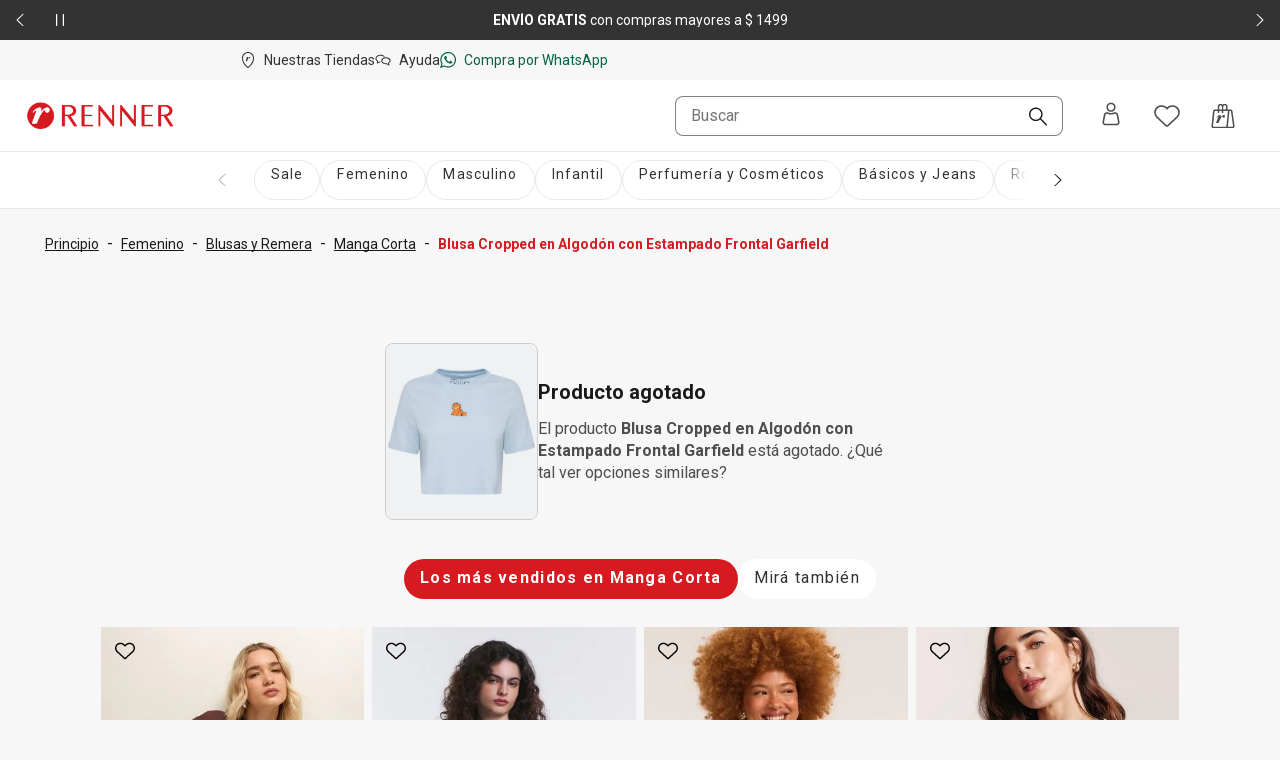

--- FILE ---
content_type: text/html; charset=utf-8
request_url: https://www.renner.com/uy/p/blusa-cropped-en-algodon-con-estampado-frontal-garfield/595216150/595216176
body_size: 40598
content:
<!DOCTYPE html><html lang="es-UY" data-theme="default"><head><meta charSet="utf-8"/><meta name="viewport" content="width=device-width, initial-scale=1, minimum-scale=1, maximum-scale=1"/><link rel="stylesheet" href="/assets/navigational/_next/static/css/f6a2fdd51ed7fe2b.css" nonce="YzNjYWNmYWYtYjk4Yy00ZjUwLWEzZWItNGE1OWZiMjFjOWUz" data-precedence="next"/><link rel="stylesheet" href="/assets/navigational/_next/static/css/9899d6db577f68e2.css" nonce="YzNjYWNmYWYtYjk4Yy00ZjUwLWEzZWItNGE1OWZiMjFjOWUz" data-precedence="next"/><link rel="stylesheet" href="/assets/navigational/_next/static/css/b8e302d41b271438.css" nonce="YzNjYWNmYWYtYjk4Yy00ZjUwLWEzZWItNGE1OWZiMjFjOWUz" data-precedence="next"/><link rel="stylesheet" href="/assets/navigational/_next/static/css/cb2369630a40d515.css" nonce="YzNjYWNmYWYtYjk4Yy00ZjUwLWEzZWItNGE1OWZiMjFjOWUz" data-precedence="next"/><link rel="stylesheet" href="/assets/navigational/_next/static/css/3a92c0a3717d23e5.css" nonce="YzNjYWNmYWYtYjk4Yy00ZjUwLWEzZWItNGE1OWZiMjFjOWUz" data-precedence="next"/><link rel="stylesheet" href="/assets/navigational/_next/static/css/841fa331cddab314.css" nonce="YzNjYWNmYWYtYjk4Yy00ZjUwLWEzZWItNGE1OWZiMjFjOWUz" data-precedence="next"/><link rel="stylesheet" href="/assets/navigational/_next/static/css/5b406c84b503e990.css" nonce="YzNjYWNmYWYtYjk4Yy00ZjUwLWEzZWItNGE1OWZiMjFjOWUz" data-precedence="next"/><link rel="stylesheet" href="/assets/navigational/_next/static/css/40e58e636710c3f7.css" nonce="YzNjYWNmYWYtYjk4Yy00ZjUwLWEzZWItNGE1OWZiMjFjOWUz" data-precedence="next"/><link rel="stylesheet" href="/assets/navigational/_next/static/css/b0c29d0044da452a.css" nonce="YzNjYWNmYWYtYjk4Yy00ZjUwLWEzZWItNGE1OWZiMjFjOWUz" data-precedence="next"/><link rel="stylesheet" href="/assets/navigational/_next/static/css/5b1f49303315ce61.css" nonce="YzNjYWNmYWYtYjk4Yy00ZjUwLWEzZWItNGE1OWZiMjFjOWUz" data-precedence="next"/><link rel="stylesheet" href="/assets/navigational/_next/static/css/27fb09d704e3c4bb.css" nonce="YzNjYWNmYWYtYjk4Yy00ZjUwLWEzZWItNGE1OWZiMjFjOWUz" data-precedence="next"/><link rel="preload" as="script" fetchPriority="low" nonce="YzNjYWNmYWYtYjk4Yy00ZjUwLWEzZWItNGE1OWZiMjFjOWUz" href="/assets/navigational/_next/static/chunks/webpack-13e73dcdf3cb6785.js"/><script src="/assets/navigational/_next/static/chunks/1f2637e9-de0295ba995a2152.js" async="" nonce="YzNjYWNmYWYtYjk4Yy00ZjUwLWEzZWItNGE1OWZiMjFjOWUz"></script><script src="/assets/navigational/_next/static/chunks/5640-f7ea289c95ed1c78.js" async="" nonce="YzNjYWNmYWYtYjk4Yy00ZjUwLWEzZWItNGE1OWZiMjFjOWUz"></script><script src="/assets/navigational/_next/static/chunks/main-app-1b8a604476dce708.js" async="" nonce="YzNjYWNmYWYtYjk4Yy00ZjUwLWEzZWItNGE1OWZiMjFjOWUz"></script><script src="/assets/navigational/_next/static/chunks/179-df7a6cd2e069a8ae.js" async="" nonce="YzNjYWNmYWYtYjk4Yy00ZjUwLWEzZWItNGE1OWZiMjFjOWUz"></script><script src="/assets/navigational/_next/static/chunks/app/global-error-3790fe9d68b5b620.js" async="" nonce="YzNjYWNmYWYtYjk4Yy00ZjUwLWEzZWItNGE1OWZiMjFjOWUz"></script><script src="/assets/navigational/_next/static/chunks/app/%5Blang%5D/p/layout-fcffc40437667c50.js" async="" nonce="YzNjYWNmYWYtYjk4Yy00ZjUwLWEzZWItNGE1OWZiMjFjOWUz"></script><script src="/assets/navigational/_next/static/chunks/1078-ed5c2cc14339d1ac.js" async="" nonce="YzNjYWNmYWYtYjk4Yy00ZjUwLWEzZWItNGE1OWZiMjFjOWUz"></script><script src="/assets/navigational/_next/static/chunks/4007-dde93f45d252079e.js" async="" nonce="YzNjYWNmYWYtYjk4Yy00ZjUwLWEzZWItNGE1OWZiMjFjOWUz"></script><script src="/assets/navigational/_next/static/chunks/4136-67a08e137c9d9c4e.js" async="" nonce="YzNjYWNmYWYtYjk4Yy00ZjUwLWEzZWItNGE1OWZiMjFjOWUz"></script><script src="/assets/navigational/_next/static/chunks/7724-74c7abdbf1c870d3.js" async="" nonce="YzNjYWNmYWYtYjk4Yy00ZjUwLWEzZWItNGE1OWZiMjFjOWUz"></script><script src="/assets/navigational/_next/static/chunks/5621-31d2258c5b2e5b41.js" async="" nonce="YzNjYWNmYWYtYjk4Yy00ZjUwLWEzZWItNGE1OWZiMjFjOWUz"></script><script src="/assets/navigational/_next/static/chunks/1583-a8a82bc5e3a345e2.js" async="" nonce="YzNjYWNmYWYtYjk4Yy00ZjUwLWEzZWItNGE1OWZiMjFjOWUz"></script><script src="/assets/navigational/_next/static/chunks/6008-2444db132153ee60.js" async="" nonce="YzNjYWNmYWYtYjk4Yy00ZjUwLWEzZWItNGE1OWZiMjFjOWUz"></script><script src="/assets/navigational/_next/static/chunks/7193-e9cbb29e96facbe7.js" async="" nonce="YzNjYWNmYWYtYjk4Yy00ZjUwLWEzZWItNGE1OWZiMjFjOWUz"></script><script src="/assets/navigational/_next/static/chunks/1123-a279d74da81a0447.js" async="" nonce="YzNjYWNmYWYtYjk4Yy00ZjUwLWEzZWItNGE1OWZiMjFjOWUz"></script><script src="/assets/navigational/_next/static/chunks/1694-97aa0dae3c6a1e4b.js" async="" nonce="YzNjYWNmYWYtYjk4Yy00ZjUwLWEzZWItNGE1OWZiMjFjOWUz"></script><script src="/assets/navigational/_next/static/chunks/2353-3c19905042e8f72c.js" async="" nonce="YzNjYWNmYWYtYjk4Yy00ZjUwLWEzZWItNGE1OWZiMjFjOWUz"></script><script src="/assets/navigational/_next/static/chunks/747-ece76d9015c65370.js" async="" nonce="YzNjYWNmYWYtYjk4Yy00ZjUwLWEzZWItNGE1OWZiMjFjOWUz"></script><script src="/assets/navigational/_next/static/chunks/672-0fe62b94c7780824.js" async="" nonce="YzNjYWNmYWYtYjk4Yy00ZjUwLWEzZWItNGE1OWZiMjFjOWUz"></script><script src="/assets/navigational/_next/static/chunks/app/%5Blang%5D/page-bed86588f39bc7bb.js" async="" nonce="YzNjYWNmYWYtYjk4Yy00ZjUwLWEzZWItNGE1OWZiMjFjOWUz"></script><script src="/assets/navigational/_next/static/chunks/3303-5493e4af7b445d5e.js" async="" nonce="YzNjYWNmYWYtYjk4Yy00ZjUwLWEzZWItNGE1OWZiMjFjOWUz"></script><script src="/assets/navigational/_next/static/chunks/9261-99a846e7d4cb1775.js" async="" nonce="YzNjYWNmYWYtYjk4Yy00ZjUwLWEzZWItNGE1OWZiMjFjOWUz"></script><script src="/assets/navigational/_next/static/chunks/4141-a647fb35c2ae8dd6.js" async="" nonce="YzNjYWNmYWYtYjk4Yy00ZjUwLWEzZWItNGE1OWZiMjFjOWUz"></script><script src="/assets/navigational/_next/static/chunks/2864-02054e676264dea0.js" async="" nonce="YzNjYWNmYWYtYjk4Yy00ZjUwLWEzZWItNGE1OWZiMjFjOWUz"></script><script src="/assets/navigational/_next/static/chunks/app/layout-00f9a542a5513be6.js" async="" nonce="YzNjYWNmYWYtYjk4Yy00ZjUwLWEzZWItNGE1OWZiMjFjOWUz"></script><script src="/assets/navigational/_next/static/chunks/app/not-found-5e4dbc4e9ba2ed03.js" async="" nonce="YzNjYWNmYWYtYjk4Yy00ZjUwLWEzZWItNGE1OWZiMjFjOWUz"></script><script src="/assets/navigational/_next/static/chunks/8306-8fa965aed1b469eb.js" async="" nonce="YzNjYWNmYWYtYjk4Yy00ZjUwLWEzZWItNGE1OWZiMjFjOWUz"></script><script src="/assets/navigational/_next/static/chunks/6682-07eb191158509e39.js" async="" nonce="YzNjYWNmYWYtYjk4Yy00ZjUwLWEzZWItNGE1OWZiMjFjOWUz"></script><script src="/assets/navigational/_next/static/chunks/app/%5Blang%5D/p/%5B...path%5D/page-b1d97884fa85358d.js" async="" nonce="YzNjYWNmYWYtYjk4Yy00ZjUwLWEzZWItNGE1OWZiMjFjOWUz"></script><link rel="preload" href="https://www.googletagmanager.com/gtm.js?id=GTM-KT5W7SJQ" as="script" nonce="YzNjYWNmYWYtYjk4Yy00ZjUwLWEzZWItNGE1OWZiMjFjOWUz"/><link rel="preload" href="/api/scripts/apps-flyer.js?n=YzNjYWNmYWYtYjk4Yy00ZjUwLWEzZWItNGE1OWZiMjFjOWUz" as="script" nonce="YzNjYWNmYWYtYjk4Yy00ZjUwLWEzZWItNGE1OWZiMjFjOWUz"/><link rel="preload" href="/api/scripts/clarity.js?n=YzNjYWNmYWYtYjk4Yy00ZjUwLWEzZWItNGE1OWZiMjFjOWUz" as="script" nonce="YzNjYWNmYWYtYjk4Yy00ZjUwLWEzZWItNGE1OWZiMjFjOWUz"/><meta name="next-size-adjust" content=""/><meta name="theme-color" content="#ffffff"/><link rel="preconnect" href="https://img.lojasrenner.com.br" data-testid="img"/><link rel="preconnect" href="https://lrsa-media.lojasrenner.com.br" data-testid="lrsa-media"/><link rel="dns-prefetch" href="https://www.googletagmanager.com" data-testid="gtm"/><link rel="dns-prefetch" href="https://www.google-analytics.com" data-testid="analytics"/><link rel="preload" data-testid="link-preload" as="image" href="https://lrsa-media.lojasrenner.com.br/uri/medium_595216168_001_10_64b3ec5e17.jpg" fetchPriority="high"/><script data-testid="header-json-ld-organization" type="application/ld+json">{"@context":"https://schema.org","@type":"Organization","url":"https://www.renner.com/uy","logo":"https://lrsa-media.lojasrenner.com.br/logo_red3_be23ce1867.webp"}</script><script data-testid="header-json-ld-store" type="application/ld+json">{"@context":"https://schema.org","@type":"ClothingStore","url":"https://www.renner.com/uy","name":"Renner | Moda femenina, masculina, infantil y de perfumes","address":"Avenida 18 de Julio, 1301, Montevideo, Uruguay"}</script><title>Blusa Cropped en Algodón con Estampado Frontal Garfield | Renner</title><meta name="description" content="Blusa cropped con cuello redondo, mangas cortas y estampado frontal del personaje Garfield. Fabricada en algodón responsable, la pieza garantiza la"/><meta name="application-name" content="Lojas Renner"/><meta name="robots" content="index,follow"/><link rel="canonical" href="https://www.renner.com/uy/p/blusa-cropped-en-algodon-con-estampado-frontal-garfield/595216150/595216176"/><link rel="alternate" hrefLang="es-UY" href="https://www.renner.com/uy"/><meta name="format-detection" content="telephone=no"/><meta name="google-site-verification" content="Uvi3c5DmHO8DXs_8RTxuEqb5sBu2hoUyjPn_mK-nUwE"/><meta name="mobile-web-app-capable" content="yes"/><meta name="apple-mobile-web-app-status-bar-style" content="default"/><meta property="og:title" content="Blusa Cropped en Algodón con Estampado Frontal Garfield | Renner"/><meta property="og:description" content="Blusa cropped con cuello redondo, mangas cortas y estampado frontal del personaje Garfield. Fabricada en algodón responsable, la pieza garantiza la"/><meta property="og:url" content="https://www.renner.com/uy/p/blusa-cropped-en-algodon-con-estampado-frontal-garfield/595216150/595216176"/><meta property="og:site_name" content="Lojas Renner"/><meta property="og:image" content="https://lrsa-media.lojasrenner.com.br/uri/medium_595216168_001_10_64b3ec5e17.jpg"/><meta property="og:type" content="website"/><meta name="twitter:card" content="summary_large_image"/><meta name="twitter:title" content="Blusa Cropped en Algodón con Estampado Frontal Garfield | Renner"/><meta name="twitter:description" content="Blusa cropped con cuello redondo, mangas cortas y estampado frontal del personaje Garfield. Fabricada en algodón responsable, la pieza garantiza la"/><meta name="twitter:image" content="https://lrsa-media.lojasrenner.com.br/uri/medium_595216168_001_10_64b3ec5e17.jpg"/><link rel="icon" href="/favicon.ico" type="image/x-icon" sizes="256x256"/><link rel="icon" href="/favicon.ico"/><script nonce="YzNjYWNmYWYtYjk4Yy00ZjUwLWEzZWItNGE1OWZiMjFjOWUz">document.querySelectorAll('body link[rel="icon"], body link[rel="apple-touch-icon"]').forEach(el => document.head.appendChild(el))</script><script src="/assets/navigational/_next/static/chunks/polyfills-42372ed130431b0a.js" noModule="" nonce="YzNjYWNmYWYtYjk4Yy00ZjUwLWEzZWItNGE1OWZiMjFjOWUz"></script></head><body class="__className_d8bbf4"><div hidden=""><!--$--><!--/$--></div><div class="strip-banner_containerStripBanner__qNrOA" role="region" aria-label="Área de carrusel" id="strip-banner-header"><div class="keen-slider"><button type="button" class="button-navigation_containerButtonNavigation__PQll6 button-navigation_left__Qydci button-navigation_dark__0BNlJ" aria-label="Elemento anterior - 2 de 2"><div class="button-navigation_arrowContainer__nCHss"><svg xmlns="http://www.w3.org/2000/svg" width="24" height="24" viewBox="0 0 24 24" fill="currentColor" class="button-navigation_icon__mqCBa black"><path d="m16 3-9 8.5c-.3.3-.3.8 0 1.1l9 8.4c.1.1.3.2.5.2s.4-.1.5-.2.2-.3.2-.5-.1-.4-.2-.5l-8.4-8L17 4c.3-.3.3-.8 0-1.1-.2-.2-.7-.2-1 .1"></path></svg></div></button><div class="strip-banner_buttonPlayPause__RKZJh containerButtonPlayPause"><button class="PausePlay_mainButton__EyfKJ" aria-label="Pausar banner giratorio" data-testid="play-pause-button"><div class="PausePlay_playButton__V1COe"><svg xmlns="http://www.w3.org/2000/svg" width="24" height="24" viewBox="0 0 24 24" fill="currentColor" class="PausePlay_icon__Al4vL PausePlay_fadeIn__kpwyR PausePlay_white__9JrZH" data-testid="icon-pause"><path d="M8 4v16c0 .6-.4 1-1 1s-1-.4-1-1V4c0-.6.4-1 1-1s1 .4 1 1m9-1c-.6 0-1 .4-1 1v16c0 .6.4 1 1 1s1-.4 1-1V4c0-.6-.4-1-1-1" fill-rule="evenodd"></path></svg></div></button></div><div class="keen-slider__slide strip-banner_slide__yRLwj" aria-hidden="false"><div class="strip_containerSlider__f3rvv strip_dark__Dkw0c"><a class="strip_contentLink__7QHMQ" id="447" order="1" label="&lt;p&gt;Obtené&lt;strong&gt; 10% OFF&lt;/strong&gt;* en tu primera compra mayor a&lt;strong&gt; $ 999&lt;/strong&gt; | cupón &lt;strong&gt;BIENVENIDO&lt;/strong&gt;&lt;/p&gt;" name="10% OFF* en tu primera compra mayor a $ 999 con el cupón HOLAPP" target="_self" href="/uy/l/novedades/lst00000042"><div><p>Obtené<strong> 10% OFF</strong>* en tu primera compra mayor a<strong> $ 999</strong> | cupón <strong>BIENVENIDO</strong></p></div></a></div></div><div class="keen-slider__slide strip-banner_slide__yRLwj" tabindex="-1" aria-hidden="true"><div class="strip_containerSlider__f3rvv strip_dark__Dkw0c"><a class="strip_contentLink__7QHMQ" id="152" order="2" label="&lt;p&gt;&lt;strong style=&quot;color: rgb(25, 25, 25); background-color: rgb(247, 247, 247);&quot;&gt;ENVÍO GRATIS &lt;/strong&gt;&lt;span style=&quot;color: rgb(25, 25, 25); background-color: rgb(247, 247, 247);&quot;&gt;con compras mayores a $ 1499&lt;/span&gt;&lt;/p&gt;" name="ENVÍO GRATIS con compras mayores a $ 1499" tabindex="-1" href="/uy/regulaciones" target="_blank"><div><p><strong>ENVÍO GRATIS </strong><span>con compras mayores a $ 1499</span></p></div></a></div></div><button type="button" class="button-navigation_containerButtonNavigation__PQll6 button-navigation_right__YF1bI button-navigation_dark__0BNlJ" aria-label="Elemento siguiente - 2 de 2"><div class="button-navigation_arrowContainer__nCHss"><svg xmlns="http://www.w3.org/2000/svg" width="24" height="24" viewBox="0 0 24 24" fill="currentColor" class="button-navigation_icon__mqCBa black"><path d="m8 21 9-8.5c.3-.3.3-.8 0-1.1L8 3c-.1-.1-.3-.2-.5-.2s-.4.1-.5.2-.2.3-.2.5.1.4.2.5l8.4 8L7 20c-.3.3-.3.8 0 1.1.2.2.7.2 1-.1"></path></svg></div></button></div><div class="visuallyHidden" aria-live="polite" tabindex="-1" aria-hidden="true"><p>Obtené<strong> 10% OFF</strong>* en tu primera compra mayor a<strong> $ 999</strong> | cupón <strong>BIENVENIDO</strong></p></div></div><header class="Header_header__vCg34" data-testid="headerContainer"><div class="Header_headerLinksContainer__SyzhF" data-testid="headerId"><div class="Header_headerLinks__QcfKF"><ul class="HeaderQuickLinks_links__QTnTo HeaderQuickLinks_linksLeft__jGH9M"><li class="HeaderQuickLinks_link__mkz0e"><a id="142" label="Nuestras Tiendas" name="Nuestras Tiendas" class="" href="/uy/nuestras-tiendas"><svg xmlns="http://www.w3.org/2000/svg" width="16" height="16" viewBox="0 0 24 24" fill="currentColor"><path d="M15.46 8.78c-.19.65-.7.92-1.07.89-.45-.05-.67-.49-.72-.86-.08-.15-.37-.14-.54.05-.65.71-1.17 1.63-1.41 2.08-.37.74-.8 1.7-1.28 2.9 0 0-.03.1-.16.1H8.67c-.07 0-.1-.02-.13-.06-.07-.08-.03-.16-.02-.17.06-.18 1.62-4.42 1.69-4.65.06-.17.02-.29-.11-.3-.05 0-.16.02-.45.26-.21.19-.56.56-.56.56-.09.11-.19 0-.22-.05-.03-.07-.06-.18.01-.27.74-1.09 1.79-1.61 2.22-1.69.63-.11.97.03 1.1.3.19.39-.03 1.21-.11 1.5.57-.93 1.12-1.35 1.34-1.49 1.5-.98 2.27.09 2.03.9m5.57.55c0 8.96-8.28 14.29-8.63 14.51-.12.08-.25.12-.4.12s-.29-.04-.41-.12c-.37-.24-8.63-5.56-8.63-14.51.01-5.13 4.06-9.3 9.03-9.3s9.03 4.17 9.04 9.3m-1.54 0c0-4.27-3.36-7.74-7.5-7.74s-7.5 3.47-7.5 7.74c0 7 5.95 11.78 7.5 12.9 1.55-1.13 7.5-5.9 7.5-12.9"></path></svg><span>Nuestras Tiendas</span></a></li><li class="HeaderQuickLinks_link__mkz0e"><a id="98" order="0" label="Ayuda" name="Ayuda" class="" href="https://contactanos-uydesk.renner.com/hc/es-uy" target="_blank" rel="noopener noreferrer"><svg xmlns="http://www.w3.org/2000/svg" width="16" height="16" viewBox="0 0 24 24" fill="currentColor"><path d="M8.65 5.6c1.9.1 3.5.8 4.6 1.7.5-.2 1.1-.4 1.7-.4-1.3-1.6-3.6-2.7-6.2-2.8-4.3-.2-7.9 2.2-8.1 5.5-.1 2 1.2 3.3 2.4 4.2l-.3 2.4c0 .3-.07.69.23.89.46.32 1.12-.06 1.3-.13.58-.29.25-.13 1.15-.63.3-.2.93-.63 1.13-.63h1.7l-.4-1.4h-1.3c-.4 0-.8.2-1.8.8-.12.05-.35.23-.49.28l.09-.58c.2-1.1.3-1.7-.2-2-1.4-1-2-2-2-3.1.1-2.4 3-4.3 6.5-4.1zm7.8 2.2c-3.9-.1-7.1 2.3-7.1 5.2s3.1 5.4 6.9 5.4h1.5c.3.1 1.4.9 1.9 1.2.3.2.47.33.7.5.3.22.72.27.95.19.6-.21.35-.99-.05-2.69-.1-.2-.2-.6-.2-.8v-.1c1.2-1 2.18-2.04 2.3-3.5.24-2.89-3-5.3-6.9-5.4m3.4 8.1c-.4.3-.3.8 0 2.2-1.1-.7-1.6-1.1-2-1.1h-1.5c-3 0-5.4-1.8-5.4-3.9s2.5-3.7 5.5-3.7 5.3 1.8 5.3 3.9c0 1-.7 1.6-1.9 2.6"></path></svg><span>Ayuda</span></a></li><li class="HeaderQuickLinks_link__mkz0e"><a id="133" order="0" label="Compra por WhatsApp" name="Compra por WhatsApp" class="HeaderQuickLinks_whatsappLink__LVk4g" href="https://api.whatsapp.com/send/?phone=59894283682&amp;text&amp;app_absent=0&amp;utm_source=LinkBio&amp;utm_medium=MKTCorp&amp;utm_campaign=Instagram_RennerUY_2022_Setembro_WhatsApp" target="_blank" rel="noopener noreferrer"><svg xmlns="http://www.w3.org/2000/svg" width="16" height="16" viewBox="0 0 24 24" fill="currentColor"><path d="M9.5 6.5C9.3 5.9 9 6 8.9 6h-.6c-.2 0-.5 0-.8.3s-1.1 1-1.1 2.4c-.1 1.5 1 2.9 1.1 3.1s2 3.4 5 4.7 3 .9 3.6.9 1.8-.7 2.1-1.3c.3-.7.3-1.3.2-1.4s-.3-.2-.6-.4-1.7-.9-2-1-.5-.2-.7.1-.8.9-1 1.1-.4.2-.7 0-1.3-.5-2.4-1.6c-.9-.8-1.4-1.8-1.6-2.1s0-.5.2-.6l.5-.5c.2-.2.2-.3.3-.5s.1-.4 0-.5-.6-1.6-.9-2.2m2.7-4.8c2.7 0 5.2 1 7.1 2.9s2.9 4.4 2.9 7.1-1 5.2-2.9 7c-1.9 1.9-4.4 2.9-7.1 2.9-1.7 0-3.4-.4-4.9-1.2l-.6-.4-.7.3-3.3 1 1-3.1.3-.7-.4-.7c-.9-1.5-1.4-3.3-1.4-5.1 0-2.7 1-5.2 2.9-7.1C7 2.8 9.5 1.7 12.2 1.7m0-1.7C5.7 0 .4 5.2.4 11.7c0 2.2.6 4.3 1.7 6L0 24l6.5-2.1c1.7.9 3.6 1.5 5.7 1.5 6.5 0 11.8-5.2 11.8-11.7S18.7 0 12.2 0" fill-rule="evenodd"></path></svg><span>Compra por WhatsApp</span></a></li></ul></div></div><div data-testid="header-navbar"><nav><div id="navShadow"></div><div class="HeaderNavbar_searchOverlay__QtD5q"></div><div id="spacingEmpty" class="HeaderNavbar_spacingEmpty__TQ83y"></div><div class="HeaderNavbar_headerBar__f41o7 HeaderNavbar_onlyOpen__qyuY4" id="navbar"><div class="HeaderNavbar_headerBarContainer__zZ_l_ container"><div class="HeaderNavbar_containerLogoExpanded__4kEYT" id="headerLogoContainer" data-testid="headerLogoContainer"></div><div class="HeaderNavbar_containerMenuExpanded__LwOmI"><div class="HeaderMenu_clickableButtonArea__h_5AU"><button class="HeaderMenu_hamburgerMenu__40yRm" aria-label="Menú"><svg xmlns="http://www.w3.org/2000/svg" width="24" height="24" viewBox="0 0 24 24" fill="currentColor"><path d="M4 6.31c0-.45.36-.81.8-.81h14.4c.44 0 .8.36.8.81s-.36.81-.8.81H4.8c-.44 0-.8-.36-.8-.81M4 12c0-.45.36-.81.8-.81h14.4c.44 0 .8.36.8.81s-.36.81-.8.81H4.8c-.44 0-.8-.36-.8-.81m.8 4.88c-.44 0-.8.36-.8.81s.36.81.8.81h14.4c.44 0 .8-.36.8-.81s-.36-.81-.8-.81z"></path></svg><span>Menú</span></button></div><div class="HeaderNavbar_containerMenuExpandedWrapper__atMWK"><div class="HeaderNavbar_containerLogoDesktop__oMZBX"></div><div class="HeaderSearchBar_modalContent__5ofa0"><div class="HeaderSearchBar_searchContainer__oENk1"><div class="ds-input-search-input-search-root"><input placeholder="Buscar" class="ds-input-search-input-search-input" id="inputSearch" data-testid="inputSearchHeader" value=""/><button class="ds-input-search-input-search-icon" aria-label="Buscar"><svg xmlns="http://www.w3.org/2000/svg" width="16" height="16" viewBox="0 0 24 24" fill="currentColor" class="ds-input-search-input-search-search-icon"><path d="M9.07.01C4.07.01.02 4.08.02 9.07c0 2.42.94 4.68 2.65 6.4s3.99 2.65 6.4 2.65c2.1 0 4.1-.71 5.7-2.03l7.63 7.63c.36.36.96.36 1.33 0s.36-.96 0-1.33l-7.63-7.63c1.31-1.61 2.03-3.6 2.03-5.71C18.13 4.06 14.06 0 9.07 0Zm5.08 14.15c-1.36 1.36-3.16 2.1-5.08 2.1s-3.73-.75-5.08-2.1-2.1-3.16-2.1-5.08.8-3.78 2.1-5.08S7.1 1.9 9.07 1.9c3.96 0 7.18 3.23 7.18 7.18 0 1.91-.75 3.73-2.1 5.08"></path></svg></button><span class="ds-visually-hidden-text" style="position:absolute;border:0;width:1px;height:1px;padding:0;margin:-1px;overflow:hidden;clip:rect(0, 0, 0, 0);white-space:nowrap;word-wrap:normal">Buscar</span></div></div><div class="HeaderSearchBar_mobileSearchIconButtonArea__xlNlb"><svg xmlns="http://www.w3.org/2000/svg" width="24" height="24" viewBox="0 0 24 24" fill="currentColor" class="HeaderSearchBar_mobileSearchIcon__Kr8Q4" data-testid="mobileSearchIcon"><path d="M9.07.01C4.07.01.02 4.08.02 9.07c0 2.42.94 4.68 2.65 6.4s3.99 2.65 6.4 2.65c2.1 0 4.1-.71 5.7-2.03l7.63 7.63c.36.36.96.36 1.33 0s.36-.96 0-1.33l-7.63-7.63c1.31-1.61 2.03-3.6 2.03-5.71C18.13 4.06 14.06 0 9.07 0Zm5.08 14.15c-1.36 1.36-3.16 2.1-5.08 2.1s-3.73-.75-5.08-2.1-2.1-3.16-2.1-5.08.8-3.78 2.1-5.08S7.1 1.9 9.07 1.9c3.96 0 7.18 3.23 7.18 7.18 0 1.91-.75 3.73-2.1 5.08"></path></svg></div><!--$!--><template data-dgst="BAILOUT_TO_CLIENT_SIDE_RENDERING"></template><!--/$--></div></div></div><div class="HeaderNavbar_notOpen__mV5Jd HeaderNavbar_containerLogo__ogXLk"></div><div class="HeaderUserContent_links__s44gB HeaderNavbar_notOpen__mV5Jd"><div class="HeaderUserContent_headerUserWrapper___MJQH"><div class="HeaderUserContent_myAccountButton__Aic8K" aria-label="Entra o regístrate"><span class="HeaderUserContent_iconAccount__KyyvO"></span><button type="button" aria-haspopup="dialog" aria-expanded="false" aria-controls="id-«Rj4cqlb»" data-state="closed" class="ds-popover-trigger" aria-label="Entra o regístrate"><svg xmlns="http://www.w3.org/2000/svg" width="24" height="24" viewBox="0 0 24 24" fill="currentColor"><path d="M12.01 9.83c2.54 0 4.6-2.06 4.6-4.6s-2.06-4.6-4.6-4.6-4.6 2.06-4.6 4.6 2.06 4.6 4.6 4.6m0-7.68c1.7 0 3.08 1.38 3.08 3.08s-1.38 3.08-3.08 3.08-3.08-1.38-3.08-3.08 1.38-3.08 3.08-3.08m8.52 17.6-1.31-6.83c-.02-.09-.04-.18-.06-.26-.35-1.4-1.6-2.41-3.04-2.45-.52-.03-1.02.06-1.5.26l-.14.06c-.79.33-1.62.51-2.48.52-.86 0-1.69-.18-2.48-.52l-.13-.06c-.48-.2-.98-.29-1.49-.26-1.44.04-2.7 1.05-3.04 2.44l-.06.27-1.31 6.83c-.17.89.06 1.81.64 2.51s1.43 1.1 2.34 1.1h11.07c.91 0 1.76-.4 2.34-1.1s.81-1.62.64-2.51zm-2.66-6.76-.25.14s.02.08.02.09l1.32 6.83c.08.42-.03.86-.3 1.19s-.68.52-1.11.52H6.47c-.43 0-.84-.19-1.11-.52s-.38-.77-.3-1.19l1.31-6.81s.02-.07.03-.11v-.07c.22-.71.85-1.22 1.57-1.26h.04c.23 0 .45.05.66.14 1.06.47 2.18.69 3.34.69s2.29-.22 3.35-.69c.22-.1.45-.15.69-.14.74.05 1.37.55 1.57 1.26l.26-.07z"></path></svg></button></div></div><button class="HeaderUserContent_buttonIcon__34UrE HeaderUserContent_wishlistHover__0OgJ2" aria-label="Acceso a tus favoritos"><svg xmlns="http://www.w3.org/2000/svg" width="24" height="24" viewBox="0 0 24 24" fill="currentColor"><path d="M12 4.68c.2-.2.4-.5.6-.7.9-.9 2.1-1.5 3.39-1.8h.2c1.6-.4 3.19-.1 4.59.7 2.2 1.3 3.39 3.7 3.19 6.21-.1 1.6-.9 3.1-2.1 4.2l-9.08 8.41c-.5.4-1.2.4-1.7 0l-8.97-8.41c-1.2-1.1-1.9-2.6-2.1-4.21-.2-2.5 1-4.91 3.19-6.21 1.4-.8 2.99-1.1 4.59-.7H8c1.3.3 2.4.9 3.39 1.8.2.2.4.4.6.7Z" fill-rule="evenodd"></path></svg></button><button class="HeaderMinicart_buttonIcon__w_JC4" aria-label="Acceso a la bolsa de compras"><svg xmlns="http://www.w3.org/2000/svg" width="24" height="24" viewBox="0 0 24 24" fill="currentColor"><path d="M13.6 11.35c.28.24.42.56.41.92-.02.57-.27 1.03-.78 1.32-.57.33-1.17.13-1.44-.46-.05-.12-.09-.25-.12-.38-.02-.1-.08-.15-.18-.17-.21-.04-.39.03-.53.18-.36.38-.67.79-.96 1.21-.6.86-1.06 1.78-1.49 2.72-.23.51-.46 1.03-.68 1.55-.09.2-.18.41-.27.61-.06.13-.11.16-.25.16h-2c-.18 0-.29-.13-.22-.31.63-1.64 1.26-3.28 1.88-4.92l.03-.07c.09-.23.17-.46.26-.69.02-.06.04-.13.04-.2 0-.15-.11-.23-.26-.18-.08.03-.15.07-.22.11-.24.16-.44.36-.64.56l-.13.13-.12.12-.09.09q-.12.12-.24 0c-.11-.11-.12-.28-.02-.41.23-.33.51-.64.81-.91.46-.42.97-.76 1.55-1.01.39-.17.8-.23 1.22-.18.49.06.73.32.75.8.01.37-.06.74-.15 1.1-.02.06-.03.12-.05.19l-.03.12c.04-.05.07-.1.11-.16l.24-.33c.34-.45.72-.87 1.18-1.2.38-.27.79-.49 1.26-.57.42-.07.82-.02 1.15.26Zm9.47 12.18c-.36.41-.88.65-1.42.65H2.36c-.53 0-1.05-.23-1.4-.62-.36-.4-.53-.93-.48-1.46L2.03 7.08c.1-.97.91-1.69 1.88-1.69H6.7V2.66C6.71 1.1 7.98-.17 9.54-.17c.8 0 1.55.33 2.09.92.54-.58 1.29-.92 2.09-.92 1.56 0 2.83 1.27 2.83 2.83v2.73h3.03c.94 0 1.74.7 1.87 1.63l2.07 15.01c.07.54-.09 1.09-.45 1.5M12.37 5.39h2.68V2.66c0-.74-.6-1.34-1.34-1.34s-1.32.57-1.34 1.3v2.76Zm-4.17 0h2.68V2.66c-.02-.77-.61-1.34-1.34-1.34s-1.34.6-1.34 1.34zm7.13 17.3 1.63-15.8h-4.59v1.5c0 .41-.33.75-.75.75s-.75-.33-.75-.75v-1.5H8.19v1.5c0 .41-.33.75-.75.75s-.75-.33-.75-.75v-1.5H3.91c-.2 0-.37.15-.39.36L1.97 22.26c-.01.11.02.22.1.31.08.08.18.13.29.13h12.96Zm6.71-.45L19.97 7.23c-.03-.2-.2-.34-.39-.34h-1.11l-1.63 15.8h4.82c.12 0 .22-.05.3-.14s.11-.2.09-.31Z"></path></svg></button></div></div></div></nav></div><div class="HeaderNavbar_containerMenuDesktop__x8K9Y"></div></header><div class="menu-categories_wrapperMenu__X17RS"><div class="menu-categories_overlay___oc9_" data-testid="overlay"></div><div class="menu-categories_sidebar__EJNhm" data-testid="sidebar" tabindex="0"><div class="menu-categories_wrapper__JYdqz"><h2>Menú</h2><button class="menu-categories_buttonClose__o1zGf" aria-label="Cerrar menu"><svg xmlns="http://www.w3.org/2000/svg" width="16" height="16" viewBox="0 0 24 24" fill="currentColor"><path d="m13.18 12 8.08-8.08c.32-.32.32-.85 0-1.18-.32-.32-.85-.32-1.18 0L12 10.82 3.92 2.74c-.32-.32-.85-.33-1.18 0-.33.32-.33.85 0 1.18L10.82 12l-8.08 8.08c-.32.33-.32.85 0 1.18.16.16.38.24.59.24s.43-.08.59-.24L12 13.18l8.08 8.08c.33.32.85.32 1.18 0 .32-.33.32-.85 0-1.18z"></path></svg></button></div><div class="menu-categories_wrapperSidebar__6ujWZ"><!--$!--><template data-dgst="BAILOUT_TO_CLIENT_SIDE_RENDERING"></template><!--/$--></div></div></div><script data-testid="pdp-json-ld" type="application/ld+json">{"@context":"https://schema.org","@type":"Product","name":"Blusa Cropped en Algodón con Estampado Frontal Garfield","image":["https://lrsa-media.lojasrenner.com.br/uri/zoom_595216168_001_10_64b3ec5e17.jpg","https://lrsa-media.lojasrenner.com.br/uri/zoom_595216168_001_11_02d91bde0a.jpg"],"sku":"595216176","brand":"Garfield","offers":{"@type":"Offer","priceCurrency":"UYU","url":"https://www.renner.com/uy/p/blusa-cropped-en-algodon-con-estampado-frontal-garfield/595216150/595216176","price":"199.00","itemCondition":"https://schema.org/NewCondition","availability":"Discontinued","priceSpecification":{"@type":"UnitPriceSpecification","priceType":"https://schema.org/ListPrice","price":"199.00","priceCurrency":"UYU"}}}</script><div class="Breadcrumb_wrapper__SWFCd"><div class="container"><ol class="Breadcrumb_container__tse8K" itemScope="" itemType="https://schema.org/BreadcrumbList" aria-label="breadcrumb"><li class="Breadcrumb_previous-button__56Ont"><a role="button" class="Breadcrumb_previous-button-icon__pP19t"><svg xmlns="http://www.w3.org/2000/svg" width="16" height="16" viewBox="0 0 24 24" fill="currentColor" aria-hidden="true" focusable="false"><path d="m16 3-9 8.5c-.3.3-.3.8 0 1.1l9 8.4c.1.1.3.2.5.2s.4-.1.5-.2.2-.3.2-.5-.1-.4-.2-.5l-8.4-8L17 4c.3-.3.3-.8 0-1.1-.2-.2-.7-.2-1 .1"></path></svg><span class="ds-visually-hidden-text" style="position:absolute;border:0;width:1px;height:1px;padding:0;margin:-1px;overflow:hidden;clip:rect(0, 0, 0, 0);white-space:nowrap;word-wrap:normal">Volver a la página Manga Corta</span></a></li><li itemScope="" itemProp="itemListElement" itemType="https://schema.org/ListItem"><a title="Principio" class="Breadcrumb_link__g4o3e" href="/uy"><span itemProp="name">Principio</span></a><meta itemProp="position" content="1"/><meta itemProp="item" content="https://www.renner.com/uy/"/></li><li class="Breadcrumb_separator__obgql" aria-hidden="true">-</li><li itemScope="" itemProp="itemListElement" itemType="https://schema.org/ListItem"><a title="Femenino" class="Breadcrumb_link__g4o3e" href="/uy/c/femenino/cat200001uy"><span itemProp="name">Femenino</span></a><meta itemProp="position" content="2"/><meta itemProp="item" content="https://www.renner.com/uy/c/femenino/cat200001uy"/></li><li class="Breadcrumb_separator__obgql" aria-hidden="true">-</li><li itemScope="" itemProp="itemListElement" itemType="https://schema.org/ListItem"><a title="Blusas y Remera" class="Breadcrumb_link__g4o3e" href="/uy/c/femenino/blusas-y-remera/cat210006uy"><span itemProp="name">Blusas y Remera</span></a><meta itemProp="position" content="3"/><meta itemProp="item" content="https://www.renner.com/uy/c/femenino/blusas-y-remera/cat210006uy"/></li><li class="Breadcrumb_separator__obgql" aria-hidden="true">-</li><li itemScope="" itemProp="itemListElement" itemType="https://schema.org/ListItem"><a title="Manga Corta" class="Breadcrumb_link__g4o3e" href="/uy/c/femenino/blusas-y-remera/manga-corta/cat210026uy"><span itemProp="name">Manga Corta</span></a><meta itemProp="position" content="4"/><meta itemProp="item" content="https://www.renner.com/uy/c/femenino/blusas-y-remera/manga-corta/cat210026uy"/></li><li class="Breadcrumb_separator__obgql" aria-hidden="true">-</li><li itemScope="" itemProp="itemListElement" itemType="https://schema.org/ListItem"><a title="Blusa Cropped en Algodón con Estampado Frontal Garfield" class="Breadcrumb_link__g4o3e"><span itemProp="name">Blusa Cropped en Algodón con Estampado Frontal Garfield</span></a><meta itemProp="position" content="5"/><meta itemProp="item" content="https://www.renner.com/uy/p/blusa-cropped-en-algodon-con-estampado-frontal-garfield/595216150/595216176"/></li></ol></div></div><div class="ProductDiscontinued_wrapper__ALHub container"><div class="ProductDiscontinued_imageWrapper___NmLx"><picture id="«R5nmrmclb»"><img width="397" height="460" class="ProductDiscontinued_image__00_DX" role="presentation" loading="eager" alt="Blusa Cropped en Algodón con Estampado Frontal Garfield 1" src="https://lrsa-media.lojasrenner.com.br/uri/medium_595216168_001_10_64b3ec5e17.jpg" fetchPriority="high" decoding="async"/></picture></div><div class="ProductDiscontinued_textWrapper__Rv843"><h2 class="ProductDiscontinued_title__XSa_w">Producto agotado</h2><h3 class="ProductDiscontinued_text__wWnth">El producto<!-- --> <span class="ProductDiscontinued_textTitle__HHDDD"> <!-- -->Blusa Cropped en Algodón con Estampado Frontal Garfield</span> <!-- -->está agotado. ¿Qué tal ver opciones similares?</h3></div></div><div class="product-display_spacer__UiLft"></div><!--$--><div class="container product-recommendation-shimmer_hiddenOverflow__FNuyt"><div class="product-recommendation-shimmer_container__Jegmo"><div><div class="ds-skeleton-skeleton ds-skeleton-wave product-recommendation-shimmer_product__5Szzg"></div><div class="product-recommendation-shimmer_shimmerItemContainerTitle___fDyH"><div class="ds-skeleton-skeleton ds-skeleton-wave product-recommendation-shimmer_shimmerItemTitle__MYjMS"></div><div class="ds-skeleton-skeleton ds-skeleton-wave product-recommendation-shimmer_shimmerItemDesc__bKemT"></div></div></div><div><div class="ds-skeleton-skeleton ds-skeleton-wave product-recommendation-shimmer_product__5Szzg"></div><div class="product-recommendation-shimmer_shimmerItemContainerTitle___fDyH"><div class="ds-skeleton-skeleton ds-skeleton-wave product-recommendation-shimmer_shimmerItemTitle__MYjMS"></div><div class="ds-skeleton-skeleton ds-skeleton-wave product-recommendation-shimmer_shimmerItemDesc__bKemT"></div></div></div><div><div class="ds-skeleton-skeleton ds-skeleton-wave product-recommendation-shimmer_product__5Szzg"></div><div class="product-recommendation-shimmer_shimmerItemContainerTitle___fDyH"><div class="ds-skeleton-skeleton ds-skeleton-wave product-recommendation-shimmer_shimmerItemTitle__MYjMS"></div><div class="ds-skeleton-skeleton ds-skeleton-wave product-recommendation-shimmer_shimmerItemDesc__bKemT"></div></div></div><div><div class="ds-skeleton-skeleton ds-skeleton-wave product-recommendation-shimmer_product__5Szzg"></div><div class="product-recommendation-shimmer_shimmerItemContainerTitle___fDyH"><div class="ds-skeleton-skeleton ds-skeleton-wave product-recommendation-shimmer_shimmerItemTitle__MYjMS"></div><div class="ds-skeleton-skeleton ds-skeleton-wave product-recommendation-shimmer_shimmerItemDesc__bKemT"></div></div></div></div></div><!--/$--><div class="product-display_spacer__UiLft"></div><!--$--><!--/$--><svg xmlns="http://www.w3.org/2000/svg" class="hidden"><defs><symbol id="rating-empty" viewBox="0 0 24 24"><title>Empty Star</title><path d="M23.97 9.06c-.09-.28-.33-.49-.62-.53l-7.27-1L12.69.42c-.12-.26-.38-.42-.68-.42s-.56.16-.68.42L7.94 7.53l-7.28 1c-.29.04-.52.24-.62.53-.09.29-.02.61.18.82l5.33 5.57-1.45 7.59c-.06.3.05.61.28.79.23.19.55.21.8.08l6.81-3.56 6.81 3.56c.11.05.22.08.34.08.17 0 .33-.06.46-.17.23-.19.34-.49.28-.78l-1.45-7.59 5.33-5.57c.21-.21.28-.52.19-.82h.01ZM7.13 15.34a.825.825 0 0 0-.21-.72L2.39 9.9l6.14-.85c.25-.03.47-.2.58-.43L12 2.57l2.89 6.05c.11.24.33.4.58.43l6.14.85-4.53 4.74c-.18.19-.26.46-.21.72l1.23 6.42-5.76-3.01c-.21-.11-.47-.11-.68 0L5.9 21.78l1.23-6.42Z"></path></symbol><symbol id="rating-full" viewBox="0 0 24 24"><title>Full Star</title><path d="M23.97 9.06c-.09-.28-.33-.49-.62-.53l-7.27-1L12.69.42c-.12-.26-.38-.42-.68-.42s-.56.16-.68.42L7.94 7.53l-7.28 1c-.29.04-.52.24-.62.53-.09.29-.02.61.18.82l5.33 5.57-1.45 7.59c-.06.3.05.61.28.79.23.19.55.21.8.08l6.81-3.56 6.81 3.56c.11.05.22.08.34.08.17 0 .33-.06.46-.17.23-.19.34-.49.28-.78l-1.45-7.59 5.33-5.57c.21-.21.28-.52.19-.82h.01Z"></path></symbol><symbol id="rating-half" viewBox="0 0 24 24"><title>Half Star</title><path fill-rule="evenodd" d="M12 0c.3 0 .56.16.68.42l3.39 7.11 7.27 1c.29.04.53.25.62.53h-.01c.09.3.02.62-.19.83l-5.33 5.57 1.45 7.59c.06.29-.05.6-.28.78-.13.1-.29.17-.46.17-.12 0-.23-.03-.34-.08l-6.81-3.56h-.01l-.39.21-6.42 3.36c-.25.13-.57.1-.8-.08s-.34-.49-.28-.79l1.45-7.59L.22 9.88c-.2-.21-.27-.52-.18-.82.03-.1.08-.18.14-.25.12-.15.29-.25.49-.28l7.27-1L11.32.42C11.44.16 11.7 0 12 0Zm0 18.68c.12 0 .24.03.35.09l5.76 3.01-1.23-6.42c-.05-.26.03-.53.21-.72l4.53-4.74-6.14-.85c-.25-.03-.47-.19-.58-.43l-2.89-6.05v16.11Z"></path></symbol></defs></svg><div><button class="BackToTopButton_button___JvxL BackToTopButton_fadeOut__HFaXY" aria-label="Botão de voltar ao topo" tabindex="0" id="backToTopButton"><svg xmlns="http://www.w3.org/2000/svg" width="24" height="24" viewBox="0 0 24 24" fill="currentColor"><path d="m21 16-8.5-9c-.3-.3-.8-.3-1.1 0L3 16c-.1.1-.2.3-.2.5s.1.4.2.5.3.2.5.2.4-.1.5-.2l8-8.4 8 8.4c.3.3.8.3 1.1 0 .2-.2.2-.7-.1-1"></path></svg></button></div><!--$--><footer class="content_footer__PSG9R"><div data-testid="spacer" class="SpacerStyle_containerSpacer__SGmUt SpacerStyle_spacing-xs__wPzih SpacerStyle_desktop-spacing-xl__QJ2OJ"></div><div class="content_links__YAEVB containerDesk"><div class="quick-links_wrapper__6dQez"><h2 class="quick-links_quickLinksTitle__8xNze">Acceso rapido</h2><a label="Nuestras Tiendas" icon="IcLocation" name="Nuestras Tiendas" class="quick-links_button__Yx_qC" tabindex="0" aria-label="Nuestras Tiendas" href="/uy/nuestras-tiendas"><div class="quick-links_buttonContent__d6FKB"><svg xmlns="http://www.w3.org/2000/svg" width="24" height="24" viewBox="0 0 24 24" fill="currentColor"><path d="M12.3 4.2c-2.89 0-5.24 2.42-5.24 5.4S9.41 15 12.3 15s5.24-2.42 5.24-5.4-2.35-5.4-5.24-5.4m3.84 5.4c0 2.18-1.72 3.96-3.84 3.96S8.46 11.78 8.46 9.6s1.72-3.96 3.84-3.96 3.84 1.78 3.84 3.96M12.3.07c-4.98 0-9.03 4.17-9.03 9.3 0 8.95 8.26 14.27 8.63 14.51.12.08.26.12.41.12s.28-.04.4-.12c.35-.22 8.63-5.55 8.63-14.51-.01-5.13-4.06-9.3-9.04-9.3m7.5 9.3c0 7-5.95 11.77-7.5 12.9-1.55-1.12-7.5-5.9-7.5-12.9 0-4.27 3.36-7.74 7.5-7.74s7.5 3.47 7.5 7.74"></path></svg><p>Nuestras Tiendas</p></div><svg xmlns="http://www.w3.org/2000/svg" width="24" height="24" viewBox="0 0 24 24" fill="currentColor" class="quick-links_iconIndicator__2zsR5"><path d="m8 21 9-8.5c.3-.3.3-.8 0-1.1L8 3c-.1-.1-.3-.2-.5-.2s-.4.1-.5.2-.2.3-.2.5.1.4.2.5l8.4 8L7 20c-.3.3-.3.8 0 1.1.2.2.7.2 1-.1"></path></svg></a><a label="Ayuda" icon="IcBubble" name="Ayuda" class="quick-links_button__Yx_qC" tabindex="0" aria-label="Ayuda" href="https://contactanos-uydesk.renner.com/hc/es-uy" target="_blank" rel="noopener noreferrer"><div class="quick-links_buttonContent__d6FKB"><svg xmlns="http://www.w3.org/2000/svg" width="24" height="24" viewBox="0 0 24 24" fill="currentColor"><path d="M8.65 5.6c1.9.1 3.5.8 4.6 1.7.5-.2 1.1-.4 1.7-.4-1.3-1.6-3.6-2.7-6.2-2.8-4.3-.2-7.9 2.2-8.1 5.5-.1 2 1.2 3.3 2.4 4.2l-.3 2.4c0 .3-.07.69.23.89.46.32 1.12-.06 1.3-.13.58-.29.25-.13 1.15-.63.3-.2.93-.63 1.13-.63h1.7l-.4-1.4h-1.3c-.4 0-.8.2-1.8.8-.12.05-.35.23-.49.28l.09-.58c.2-1.1.3-1.7-.2-2-1.4-1-2-2-2-3.1.1-2.4 3-4.3 6.5-4.1zm7.8 2.2c-3.9-.1-7.1 2.3-7.1 5.2s3.1 5.4 6.9 5.4h1.5c.3.1 1.4.9 1.9 1.2.3.2.47.33.7.5.3.22.72.27.95.19.6-.21.35-.99-.05-2.69-.1-.2-.2-.6-.2-.8v-.1c1.2-1 2.18-2.04 2.3-3.5.24-2.89-3-5.3-6.9-5.4m3.4 8.1c-.4.3-.3.8 0 2.2-1.1-.7-1.6-1.1-2-1.1h-1.5c-3 0-5.4-1.8-5.4-3.9s2.5-3.7 5.5-3.7 5.3 1.8 5.3 3.9c0 1-.7 1.6-1.9 2.6"></path></svg><p>Ayuda</p></div><svg xmlns="http://www.w3.org/2000/svg" width="24" height="24" viewBox="0 0 24 24" fill="currentColor" class="quick-links_iconIndicator__2zsR5"><path d="m8 21 9-8.5c.3-.3.3-.8 0-1.1L8 3c-.1-.1-.3-.2-.5-.2s-.4.1-.5.2-.2.3-.2.5.1.4.2.5l8.4 8L7 20c-.3.3-.3.8 0 1.1.2.2.7.2 1-.1"></path></svg></a><a label="Compra por WhatsApp" icon="IcWhatsApp" name="Compra por WhatsApp" class="quick-links_button__Yx_qC" tabindex="0" aria-label="Compra por WhatsApp" href="https://api.whatsapp.com/send/?phone=59894283682&amp;text&amp;app_absent=0&amp;utm_source=LinkBio&amp;utm_medium=MKTCorp&amp;utm_campaign=Instagram_RennerUY_2022_Setembro_WhatsApp" target="_blank" rel="noopener noreferrer"><div class="quick-links_buttonContent__d6FKB"><svg xmlns="http://www.w3.org/2000/svg" width="24" height="24" viewBox="0 0 24 24" fill="currentColor"><path d="M9.5 6.5C9.3 5.9 9 6 8.9 6h-.6c-.2 0-.5 0-.8.3s-1.1 1-1.1 2.4c-.1 1.5 1 2.9 1.1 3.1s2 3.4 5 4.7 3 .9 3.6.9 1.8-.7 2.1-1.3c.3-.7.3-1.3.2-1.4s-.3-.2-.6-.4-1.7-.9-2-1-.5-.2-.7.1-.8.9-1 1.1-.4.2-.7 0-1.3-.5-2.4-1.6c-.9-.8-1.4-1.8-1.6-2.1s0-.5.2-.6l.5-.5c.2-.2.2-.3.3-.5s.1-.4 0-.5-.6-1.6-.9-2.2m2.7-4.8c2.7 0 5.2 1 7.1 2.9s2.9 4.4 2.9 7.1-1 5.2-2.9 7c-1.9 1.9-4.4 2.9-7.1 2.9-1.7 0-3.4-.4-4.9-1.2l-.6-.4-.7.3-3.3 1 1-3.1.3-.7-.4-.7c-.9-1.5-1.4-3.3-1.4-5.1 0-2.7 1-5.2 2.9-7.1C7 2.8 9.5 1.7 12.2 1.7m0-1.7C5.7 0 .4 5.2.4 11.7c0 2.2.6 4.3 1.7 6L0 24l6.5-2.1c1.7.9 3.6 1.5 5.7 1.5 6.5 0 11.8-5.2 11.8-11.7S18.7 0 12.2 0" fill-rule="evenodd"></path></svg><p>Compra por WhatsApp</p></div><svg xmlns="http://www.w3.org/2000/svg" width="24" height="24" viewBox="0 0 24 24" fill="currentColor" class="quick-links_iconIndicator__2zsR5"><path d="m8 21 9-8.5c.3-.3.3-.8 0-1.1L8 3c-.1-.1-.3-.2-.5-.2s-.4.1-.5.2-.2.3-.2.5.1.4.2.5l8.4 8L7 20c-.3.3-.3.8 0 1.1.2.2.7.2 1-.1"></path></svg></a></div><div class="content_linksSpace__yuAhr"></div><div class="footer-links_wrapper__oyiBG"><div class="footer-links_firstAccordion__Ho8HY"><div class="accordion-footer-shimmer_minorListWrapper__i3QuY"><div class="ds-skeleton-skeleton ds-skeleton-wave accordion-footer-shimmer_minorList__HIz7G"></div><div class="ds-skeleton-skeleton ds-skeleton-wave accordion-footer-shimmer_minorList__HIz7G"></div></div><div class="accordion-footer-shimmer_desktopMinorListContainer__bD7Ft"><div class="accordion-footer-shimmer_desktopMinorListWrapper__FS_wN"><div class="ds-skeleton-skeleton ds-skeleton-wave accordion-footer-shimmer_desktopMinorListFirst__g8tf2"></div><div class="ds-skeleton-skeleton ds-skeleton-wave accordion-footer-shimmer_desktopMinorListSecond__U4_K_"></div><div class="ds-skeleton-skeleton ds-skeleton-wave accordion-footer-shimmer_desktopMinorListThird__vF_VS"></div><div class="ds-skeleton-skeleton ds-skeleton-wave accordion-footer-shimmer_desktopMinorListFourth__80TuA"></div><div class="ds-skeleton-skeleton ds-skeleton-wave accordion-footer-shimmer_desktopMinorListFifth__NN_lh"></div></div></div></div><div class="footer-links_secondAccordion__FWYSd"><div class="accordion-footer-shimmer_minorListWrapper__i3QuY"><div class="ds-skeleton-skeleton ds-skeleton-wave accordion-footer-shimmer_minorList__HIz7G"></div><div class="ds-skeleton-skeleton ds-skeleton-wave accordion-footer-shimmer_minorList__HIz7G"></div></div><div class="accordion-footer-shimmer_desktopMinorListContainer__bD7Ft"><div class="accordion-footer-shimmer_desktopMinorListWrapper__FS_wN"><div class="ds-skeleton-skeleton ds-skeleton-wave accordion-footer-shimmer_desktopMinorListFirst__g8tf2"></div><div class="ds-skeleton-skeleton ds-skeleton-wave accordion-footer-shimmer_desktopMinorListSecond__U4_K_"></div><div class="ds-skeleton-skeleton ds-skeleton-wave accordion-footer-shimmer_desktopMinorListThird__vF_VS"></div><div class="ds-skeleton-skeleton ds-skeleton-wave accordion-footer-shimmer_desktopMinorListFourth__80TuA"></div><div class="ds-skeleton-skeleton ds-skeleton-wave accordion-footer-shimmer_desktopMinorListFifth__NN_lh"></div></div></div></div></div></div><div data-testid="spacer" class="SpacerStyle_containerSpacer__SGmUt SpacerStyle_spacing-xl__d1SrP SpacerStyle_desktop-spacing-2xl__iz4cd"></div><div class="content_socialFooter__lucYM"><div class="HorizontalSeparator_horizontalSeparator__Nmv_F social_separatorMinor__oPrHe"></div><div class="social_wrapperUy__n6sxh" data-testid="footerSocialWrapper"><div class="social_wrapperWithoutSecurity__VM3GH"><div class="social_appStoreContainer__v4UG9" data-testid="appStoreContainer"><a tabindex="0" aria-label="Aplicación disponible en Download Apple Store" href="https://apps.apple.com/uy/app/renner/id6448287318" rel="noreferrer"><picture id="«R2maslb»"><img width="130" height="40" aria-hidden="true" aria-label="Ir para apple 1 aa4e052eb2" loading="lazy" alt="apple 1 aa4e052eb2" src="https://lrsa-media.lojasrenner.com.br/apple_1_aa4e052eb2.svg"/></picture></a><a tabindex="0" aria-label="Aplicación disponible en Download Google Play" href="https://play.google.com/store/apps/details?id=com.lojasrenner" rel="noreferrer"><picture id="«R4maslb»"><img width="130" height="40" aria-hidden="true" aria-label="Ir para android 1 0a6dd9d4cd" loading="lazy" alt="android 1 0a6dd9d4cd" src="https://lrsa-media.lojasrenner.com.br/android_1_0a6dd9d4cd.svg"/></picture></a></div><div class="HorizontalSeparator_horizontalSeparator__Nmv_F social_separator__kfqHB"></div><div data-testid="socialMediaContainer" class="social_socialMediaContainer__QZtK_ social_socialMediaContainerFlexEnd__k454U"><a label="Instagram" icon="IcInstagram" name="Instagram" tabindex="0" aria-label="Ir para Instagram" href="https://www.instagram.com/renner_uy/" target="_blank" rel="noopener noreferrer"><svg xmlns="http://www.w3.org/2000/svg" width="24" height="24" viewBox="0 0 24 24" fill="currentColor" aria-hidden="true"><path d="M12 6.8c-2.8 0-5.2 2.3-5.2 5.2s2.3 5.2 5.2 5.2 5.2-2.3 5.2-5.2-2.4-5.2-5.2-5.2m0 8.6c-1.9 0-3.4-1.5-3.4-3.4s1.5-3.4 3.4-3.4 3.4 1.5 3.4 3.4-1.5 3.4-3.4 3.4m4.5-9.7c.2-.2.6-.4.9-.4s.7.1.9.4c.2.2.4.6.4.9s-.1.7-.4.9c-.2.2-.6.4-.9.4s-.7-.1-.9-.4c-.2-.2-.4-.6-.4-.9s.1-.6.4-.9m0-3.7h-9C4.5 2 2 4.5 2 7.5v9c0 3 2.5 5.5 5.5 5.5h9c3 0 5.5-2.5 5.5-5.5v-9c0-3-2.5-5.5-5.5-5.5m3.7 14.5c0 2.1-1.7 3.7-3.7 3.7h-9c-2.1 0-3.7-1.7-3.7-3.7v-9c0-2.1 1.7-3.7 3.7-3.7h9c2.1 0 3.7 1.7 3.7 3.7z" fill-rule="evenodd"></path></svg></a><a label="YouTube" icon="IcYoutube" name="YouTube" tabindex="0" aria-label="Ir para YouTube" href="https://www.youtube.com/channel/UCu9-oTvHRHy5dPZ20mgDHsw" target="_blank" rel="noopener noreferrer"><svg xmlns="http://www.w3.org/2000/svg" width="24" height="24" viewBox="0 0 24 24" fill="currentColor" aria-hidden="true"><path d="M21.2 6.2c-.7-.9-2-1.2-4.6-1.2H7.4c-2.6 0-4 .4-4.7 1.3-.7.8-.7 2.2-.7 4v3.5c0 3.5.8 5.2 5.4 5.2h9.2c2.2 0 3.4-.3 4.2-1.1s1.2-2 1.2-4.2v-3.5c0-1.8-.1-3.2-.8-4m-6.4 6.3-4.2 2.2c-.1 0-.2.1-.3.1s-.2 0-.3-.1q-.3-.15-.3-.6V9.7q0-.3.3-.6.3-.15.6 0l4.2 2.2q.3.15.3.6c.1.2 0 .5-.3.6"></path></svg></a><a label="Facebook" icon="IcFacebook" name="Facebook" tabindex="0" aria-label="Ir para Facebook" href="https://www.facebook.com/renner.uruguay" target="_blank" rel="noopener noreferrer"><svg xmlns="http://www.w3.org/2000/svg" width="24" height="24" viewBox="0 0 24 24" fill="currentColor" aria-hidden="true"><path d="M13.8 8V5.6c0-1.1.2-1.6 1.8-1.6h2.1V0h-3.4C10 0 8.7 2 8.7 5.3V8H5.9v4h2.8v12h5.1V12h3.5l.5-4z" fill-rule="evenodd"></path></svg></a><a label="Twitter" icon="IcXTwitter" name="Twitter" tabindex="0" aria-label="Ir para Twitter" href="https://twitter.com/Renner_UY" target="_blank" rel="noopener noreferrer"><svg xmlns="http://www.w3.org/2000/svg" width="24" height="24" viewBox="0 0 24 24" fill="currentColor" aria-hidden="true"><path d="M18.2 2.25h3.31l-7.23 8.26 8.5 11.24h-6.66l-5.21-6.82-5.97 6.82h-3.3l7.73-8.84L1.21 2.25h6.82l4.71 6.23 5.45-6.23Zm-1.16 17.52h1.83L7.04 4.13H5.07z"></path></svg></a></div></div></div></div><div class="HorizontalSeparator_horizontalSeparator__Nmv_F content_separator__Gnhif"></div><div class="rights_wrapper__pXYrA container"><p class="rights_address__hhkSu">Avenida 18 de Julio, 1301, Montevideo, Uruguay | Lojas Renner Uruguay S.A. RUT 217737800019</p><div class="rights_flexProcon__4LIF9"><div class="rights_rightsProcon__IOCrD"></div><div class="rights_rights__GBKKO">Todos los derechos reservados.</div></div></div><div data-testid="is-pdp-or-cart" class="content_cartSpacer__5HyWH content_pdpCartSpacer__oQwJH"></div></footer><!--/$--><script src="/assets/navigational/_next/static/chunks/webpack-13e73dcdf3cb6785.js" nonce="YzNjYWNmYWYtYjk4Yy00ZjUwLWEzZWItNGE1OWZiMjFjOWUz" async=""></script><script nonce="YzNjYWNmYWYtYjk4Yy00ZjUwLWEzZWItNGE1OWZiMjFjOWUz">(self.__next_f=self.__next_f||[]).push([0])</script><script nonce="YzNjYWNmYWYtYjk4Yy00ZjUwLWEzZWItNGE1OWZiMjFjOWUz">self.__next_f.push([1,"1:\"$Sreact.fragment\"\n3:I[61895,[],\"\"]\n4:I[66939,[],\"\"]\n7:I[1557,[],\"OutletBoundary\"]\na:I[35907,[],\"AsyncMetadataOutlet\"]\nc:I[1557,[],\"ViewportBoundary\"]\ne:I[1557,[],\"MetadataBoundary\"]\n10:I[66199,[\"179\",\"static/chunks/179-df7a6cd2e069a8ae.js\",\"4219\",\"static/chunks/app/global-error-3790fe9d68b5b620.js\"],\"default\"]\n11:\"$Sreact.suspense\"\n12:I[35907,[],\"AsyncMetadata\"]\n14:I[2505,[\"2047\",\"static/chunks/app/%5Blang%5D/p/layout-fcffc40437667c50.js\"],\"I18nWrapper\"]\n:HL[\"/assets/navigational/_next/static/media/0f3a385557f1712f-s.p.woff2\",\"font\",{\"crossOrigin\":\"\",\"nonce\":\"YzNjYWNmYWYtYjk4Yy00ZjUwLWEzZWItNGE1OWZiMjFjOWUz\",\"type\":\"font/woff2\"}]\n:HL[\"/assets/navigational/_next/static/media/47cbc4e2adbc5db9-s.p.woff2\",\"font\",{\"crossOrigin\":\"\",\"nonce\":\"YzNjYWNmYWYtYjk4Yy00ZjUwLWEzZWItNGE1OWZiMjFjOWUz\",\"type\":\"font/woff2\"}]\n:HL[\"/assets/navigational/_next/static/css/f6a2fdd51ed7fe2b.css\",\"style\",{\"nonce\":\"YzNjYWNmYWYtYjk4Yy00ZjUwLWEzZWItNGE1OWZiMjFjOWUz\"}]\n:HL[\"/assets/navigational/_next/static/css/9899d6db577f68e2.css\",\"style\",{\"nonce\":\"YzNjYWNmYWYtYjk4Yy00ZjUwLWEzZWItNGE1OWZiMjFjOWUz\"}]\n:HL[\"/assets/navigational/_next/static/css/b8e302d41b271438.css\",\"style\",{\"nonce\":\"YzNjYWNmYWYtYjk4Yy00ZjUwLWEzZWItNGE1OWZiMjFjOWUz\"}]\n:HL[\"/assets/navigational/_next/static/css/cb2369630a40d515.css\",\"style\",{\"nonce\":\"YzNjYWNmYWYtYjk4Yy00ZjUwLWEzZWItNGE1OWZiMjFjOWUz\"}]\n:HL[\"/assets/navigational/_next/static/css/3a92c0a3717d23e5.css\",\"style\",{\"nonce\":\"YzNjYWNmYWYtYjk4Yy00ZjUwLWEzZWItNGE1OWZiMjFjOWUz\"}]\n:HL[\"/assets/navigational/_next/static/css/841fa331cddab314.css\",\"style\",{\"nonce\":\"YzNjYWNmYWYtYjk4Yy00ZjUwLWEzZWItNGE1OWZiMjFjOWUz\"}]\n:HL[\"/assets/navigational/_next/static/css/5b406c84b503e990.css\",\"style\",{\"nonce\":\"YzNjYWNmYWYtYjk4Yy00ZjUwLWEzZWItNGE1OWZiMjFjOWUz\"}]\n:HL[\"/assets/navigational/_next/static/css/40e58e636710c3f7.css\",\"style\",{\"nonce\":\"YzNjYWNmYWYtYjk4Yy00ZjUwLWEzZWItNGE1OWZiMjFjOWUz\"}]\n:HL[\"/assets/navigational/_next/static/css/b0c29d0044da452a.css\",\"style\",{\"nonce\":\"YzNjYWNmYWYtYjk4Yy00ZjUwLWEzZWItNGE1OWZiMjFjOWUz\"}]\n:HL[\"/assets/"])</script><script nonce="YzNjYWNmYWYtYjk4Yy00ZjUwLWEzZWItNGE1OWZiMjFjOWUz">self.__next_f.push([1,"navigational/_next/static/css/5b1f49303315ce61.css\",\"style\",{\"nonce\":\"YzNjYWNmYWYtYjk4Yy00ZjUwLWEzZWItNGE1OWZiMjFjOWUz\"}]\n:HL[\"/assets/navigational/_next/static/css/27fb09d704e3c4bb.css\",\"style\",{\"nonce\":\"YzNjYWNmYWYtYjk4Yy00ZjUwLWEzZWItNGE1OWZiMjFjOWUz\"}]\n"])</script><script nonce="YzNjYWNmYWYtYjk4Yy00ZjUwLWEzZWItNGE1OWZiMjFjOWUz">self.__next_f.push([1,"0:{\"P\":null,\"b\":\"6fccd34634a48802b6a52d0f97349d5883fbedfd\",\"p\":\"/assets/navigational\",\"c\":[\"\",\"uy\",\"p\",\"blusa-cropped-en-algodon-con-estampado-frontal-garfield\",\"595216150\",\"595216176\"],\"i\":false,\"f\":[[[\"\",{\"children\":[[\"lang\",\"uy\",\"d\"],{\"children\":[\"p\",{\"children\":[[\"path\",\"blusa-cropped-en-algodon-con-estampado-frontal-garfield/595216150/595216176\",\"c\"],{\"children\":[\"__PAGE__\",{}]}]}]}]},\"$undefined\",\"$undefined\",true],[\"\",[\"$\",\"$1\",\"c\",{\"children\":[[[\"$\",\"link\",\"0\",{\"rel\":\"stylesheet\",\"href\":\"/assets/navigational/_next/static/css/f6a2fdd51ed7fe2b.css\",\"precedence\":\"next\",\"crossOrigin\":\"$undefined\",\"nonce\":\"YzNjYWNmYWYtYjk4Yy00ZjUwLWEzZWItNGE1OWZiMjFjOWUz\"}],[\"$\",\"link\",\"1\",{\"rel\":\"stylesheet\",\"href\":\"/assets/navigational/_next/static/css/9899d6db577f68e2.css\",\"precedence\":\"next\",\"crossOrigin\":\"$undefined\",\"nonce\":\"YzNjYWNmYWYtYjk4Yy00ZjUwLWEzZWItNGE1OWZiMjFjOWUz\"}],[\"$\",\"link\",\"2\",{\"rel\":\"stylesheet\",\"href\":\"/assets/navigational/_next/static/css/b8e302d41b271438.css\",\"precedence\":\"next\",\"crossOrigin\":\"$undefined\",\"nonce\":\"YzNjYWNmYWYtYjk4Yy00ZjUwLWEzZWItNGE1OWZiMjFjOWUz\"}],[\"$\",\"link\",\"3\",{\"rel\":\"stylesheet\",\"href\":\"/assets/navigational/_next/static/css/cb2369630a40d515.css\",\"precedence\":\"next\",\"crossOrigin\":\"$undefined\",\"nonce\":\"YzNjYWNmYWYtYjk4Yy00ZjUwLWEzZWItNGE1OWZiMjFjOWUz\"}],[\"$\",\"link\",\"4\",{\"rel\":\"stylesheet\",\"href\":\"/assets/navigational/_next/static/css/3a92c0a3717d23e5.css\",\"precedence\":\"next\",\"crossOrigin\":\"$undefined\",\"nonce\":\"YzNjYWNmYWYtYjk4Yy00ZjUwLWEzZWItNGE1OWZiMjFjOWUz\"}],[\"$\",\"link\",\"5\",{\"rel\":\"stylesheet\",\"href\":\"/assets/navigational/_next/static/css/841fa331cddab314.css\",\"precedence\":\"next\",\"crossOrigin\":\"$undefined\",\"nonce\":\"YzNjYWNmYWYtYjk4Yy00ZjUwLWEzZWItNGE1OWZiMjFjOWUz\"}],[\"$\",\"link\",\"6\",{\"rel\":\"stylesheet\",\"href\":\"/assets/navigational/_next/static/css/5b406c84b503e990.css\",\"precedence\":\"next\",\"crossOrigin\":\"$undefined\",\"nonce\":\"YzNjYWNmYWYtYjk4Yy00ZjUwLWEzZWItNGE1OWZiMjFjOWUz\"}]],\"$L2\"]}],{\"children\":[[\"lang\",\"uy\",\"d\"],[\"$\",\"$1\",\"c\",{\"children\":[null,[\"$\",\"$L3\",null,{\"parallelRouterKey\":\"children\",\"error\":\"$undefined\",\"errorStyles\":\"$undefined\",\"errorScripts\":\"$undefined\",\"template\":[\"$\",\"$L4\",null,{}],\"templateStyles\":\"$undefined\",\"templateScripts\":\"$undefined\",\"notFound\":\"$undefined\",\"forbidden\":\"$undefined\",\"unauthorized\":\"$undefined\"}]]}],{\"children\":[\"p\",[\"$\",\"$1\",\"c\",{\"children\":[null,\"$L5\"]}],{\"children\":[[\"path\",\"blusa-cropped-en-algodon-con-estampado-frontal-garfield/595216150/595216176\",\"c\"],[\"$\",\"$1\",\"c\",{\"children\":[null,[\"$\",\"$L3\",null,{\"parallelRouterKey\":\"children\",\"error\":\"$undefined\",\"errorStyles\":\"$undefined\",\"errorScripts\":\"$undefined\",\"template\":[\"$\",\"$L4\",null,{}],\"templateStyles\":\"$undefined\",\"templateScripts\":\"$undefined\",\"notFound\":\"$undefined\",\"forbidden\":\"$undefined\",\"unauthorized\":\"$undefined\"}]]}],{\"children\":[\"__PAGE__\",[\"$\",\"$1\",\"c\",{\"children\":[\"$L6\",[[\"$\",\"link\",\"0\",{\"rel\":\"stylesheet\",\"href\":\"/assets/navigational/_next/static/css/40e58e636710c3f7.css\",\"precedence\":\"next\",\"crossOrigin\":\"$undefined\",\"nonce\":\"YzNjYWNmYWYtYjk4Yy00ZjUwLWEzZWItNGE1OWZiMjFjOWUz\"}],[\"$\",\"link\",\"1\",{\"rel\":\"stylesheet\",\"href\":\"/assets/navigational/_next/static/css/b0c29d0044da452a.css\",\"precedence\":\"next\",\"crossOrigin\":\"$undefined\",\"nonce\":\"YzNjYWNmYWYtYjk4Yy00ZjUwLWEzZWItNGE1OWZiMjFjOWUz\"}],[\"$\",\"link\",\"2\",{\"rel\":\"stylesheet\",\"href\":\"/assets/navigational/_next/static/css/5b1f49303315ce61.css\",\"precedence\":\"next\",\"crossOrigin\":\"$undefined\",\"nonce\":\"YzNjYWNmYWYtYjk4Yy00ZjUwLWEzZWItNGE1OWZiMjFjOWUz\"}],[\"$\",\"link\",\"3\",{\"rel\":\"stylesheet\",\"href\":\"/assets/navigational/_next/static/css/27fb09d704e3c4bb.css\",\"precedence\":\"next\",\"crossOrigin\":\"$undefined\",\"nonce\":\"YzNjYWNmYWYtYjk4Yy00ZjUwLWEzZWItNGE1OWZiMjFjOWUz\"}]],[\"$\",\"$L7\",null,{\"children\":[\"$L8\",\"$L9\",[\"$\",\"$La\",null,{\"promise\":\"$@b\"}]]}]]}],{},null,false]},null,false]},null,false]},null,false]},null,false],[\"$\",\"$1\",\"h\",{\"children\":[null,[\"$\",\"$1\",\"-NbG7wi05nZKS8X38eIbtv\",{\"children\":[[\"$\",\"$Lc\",null,{\"children\":\"$Ld\"}],[\"$\",\"meta\",null,{\"name\":\"next-size-adjust\",\"content\":\"\"}]]}],[\"$\",\"$Le\",null,{\"children\":\"$Lf\"}]]}],false]],\"m\":\"$undefined\",\"G\":[\"$10\",[[\"$\",\"link\",\"0\",{\"rel\":\"stylesheet\",\"href\":\"/assets/navigational/_next/static/css/13736d3437d1ae3a.css\",\"precedence\":\"next\",\"crossOrigin\":\"$undefined\",\"nonce\":\"YzNjYWNmYWYtYjk4Yy00ZjUwLWEzZWItNGE1OWZiMjFjOWUz\"}]]],\"s\":false,\"S\":false}\n"])</script><script nonce="YzNjYWNmYWYtYjk4Yy00ZjUwLWEzZWItNGE1OWZiMjFjOWUz">self.__next_f.push([1,"f:[\"$\",\"div\",null,{\"hidden\":true,\"children\":[\"$\",\"$11\",null,{\"fallback\":null,\"children\":[\"$\",\"$L12\",null,{\"promise\":\"$@13\"}]}]}]\n9:null\n"])</script><script nonce="YzNjYWNmYWYtYjk4Yy00ZjUwLWEzZWItNGE1OWZiMjFjOWUz">self.__next_f.push([1,"5:[\"$\",\"$L14\",null,{\"translations\":{\"isClient\":true,\"translations\":{\"product-details\":{\"image.ariaLabel\":\"Fotos del producto\",\"image.loadMore\":\"Mostrar más fotos\",\"code\":\"Código\",\"code.copied\":\"Código copiado\",\"code.copy\":\"Toca dos veces para copiar\",\"share.ariaLabel\":\"Toca dos veces para compartir de forma externa\",\"rating\":\"Calificado con {0} estrellas, haga clic para acceder a las calificaciones.\",\"ratingMessage\":\"Calificado {0} estrellas por {1} personas, toca dos veces para acceder a las calificaciones.\",\"noRatingMessage\":\"El producto no tiene calificaciones. Toca aquí para acceder a la calificación general de la tienda.\",\"ratingName\":\"Calificaciones\",\"review.opinion\":\"Opiniones\",\"review.evaluated\":\"calificaciones\",\"review.evaluated.single\":\"calificacion\",\"review.opinion.showMore\":\"mostrar más\",\"review.opinion.showLess\":\"mostrar menos\",\"review.opinion.loadMore\":\"Carregar más\",\"review.image.alt\":\"Imagen de revisión del producto por usuario\",\"review.modal.title\":\"Calificaciones\",\"review.modal.customePhotos\":\"Fotos de clientes\",\"notifyMe.info\":\"Desejanos tu e-mail y te avisaremos cuando el product esté disponible nuevamente.\",\"notifyMe.preLaunch.info\":\"Desejanos tu e-mail y te avisaremos cuando se lance el producto.\",\"notifyMe.title\":\"Producto no disponible\",\"notifyMe.preLaunch.title\":\"Prelanzamiento\",\"notifyMe.button\":\"Avisarme\",\"notifyMe.altImageDesciption\":\"foto del producto: \",\"notifyMe.email.requiredFieldEmail\":\"Campo obligatorio\",\"notifyMe.email.validEmail\":\"Escribí un e-mail válido para recibir el aviso.\",\"notifyMe.email.toastValidEmail\":\"Para continuar, revisa el correo electrónico que ingresaste.\",\"notifyMe.email.placeholder\":\"Escriba su correo electrónico\",\"notifyMe.email.label\":\"Su e-mail\",\"notifyMe.email.inputArialLabel\":\"Escriba su correo electrónico\",\"share.modalTitle\":\"Para compartir\",\"share.mobileDescription\":\"Comprobar el producto {0} que encontré en Renner!\",\"share.instagram\":\"Direct\",\"share.facebook\":\"Facebook\",\"share.messenger\":\"Messenger\",\"share.whatsapp\":\"WhatsApp\",\"share.twitter\":\"Twitter\",\"share.pinterest\":\"Pinterest\",\"share.copy\":\"Copiar link\",\"home\":\"Principio\",\"variant.success\":\"Te avisaremos cuando el producto vuelva a estar en stock.\",\"variant.preLaunch.success\":\"Te vamos a avisar cuando se lance el producto.\",\"variant.error\":\"No fue posible guardar tu e-mail. Intentá nuevamente.\",\"button.close\":\"Ok\",\"review.modal.sortOptionsOrder\":\"Orden\",\"review.modal.sortOptionsNewest\":\"Más reciente\",\"review.modal.sortOptionsOldest\":\"Más antiguo\",\"review.modal.sortOptionsPositve\":\"Positivos\",\"review.modal.sortOptionsNegative\":\"Negativos\",\"text.seller.delivery\":\"Vendido y entregado por\",\"text.seller.delivery.seller\":\"Renner\",\"text.seller.name\":\"Por\",\"text.seller.brand.modal.title\":\"Loja Parceira\",\"button.icon.seeSimilar\":\"Ver similares\",\"button.wishlist.label\":\"Item favorito\",\"button.wishlist.ariaLabel\":\"Item favorito\",\"selectors.showMore\":\"Mostrar mais\",\"selectors.showLess\":\"Mostrar menos\",\"productMinimalHome.title\":\"Novedades para ti\",\"productMinimalHome.listName\":\"novidades\",\"productMinimalHome.loading.first\":\"Carregando\",\"productMinimalHome.loading.second\":\"más productos\",\"productMinimalHome.loadingMore\":\"Carregar más\",\"text.floatingButton.accessibilityText\":\"De {0} pesos uruguayos por {1} pesos uruguayos.\",\"breadcrumb.category.ashua\":\"en Ashua\",\"color.highlight.ariaLabel\":\"Icono de fuego para productos de tendencia\",\"price.unavailable\":\"No disponible\",\"baseUrl\":\"/b?q=\"},\"product-shipping\":{\"title\":\"Simulación de entrega\",\"button\":\"CONSULTAR\",\"label\":\"Código postal\",\"postalCode\":\"No sé el CP\",\"alert\":\"No hay opciones de entrega disponibles para su región.\",\"invalid\":\"Ingrese un código postal válido\",\"pickup.label\":\"Recoger en tienda\",\"standard.label\":\"Entrega estándar\",\"express.label\":\"Entrega exprés\",\"scheduled.label\":\"Entrega programada\",\"fromToday\":\"A partir de mañana\",\"fromOneDay\":\"A partir de 1 día útil\",\"fromXDays\":\"A partir de {0} días úteis\",\"fromDate\":\"A partir de\",\"pickup.alert.first\":\"La opción\",\"pickup.alert.second\":\"es solo para productos vendidos y entregados por Lojas Renner.\",\"error.title\":\"No pudimos cargar la simulación.\",\"error.subtitle\":\"Estamos trabajando para resolver el problema. Espere unos minutos y vuelva a intentarlo.\",\"price.free\":\"GRATIS\",\"mask\":\"#####\"},\"wish-list\":{\"product.card.color\":\"Color\",\"product.card.unavailable\":\"No disponible\",\"product.card.outOfStock\":\"Agotado\",\"product.card.button.notifyme\":\"Avisame\",\"button.card.button.seeSimilar\":\"Ver similares\",\"product.card.button.select\":\"seleccionar\",\"keep.buying.button\":\"Inicio\",\"keep.buying.safe.site\":\"Sitio seguro\",\"modal.title\":\"Selecciona la opción para agregar el producto a la bolsa:\",\"button.showOptions\":\"ver opciones\",\"button.addToCart\":\"Agregar a la bolsa\",\"carousel.title\":\"Te podría gustar\",\"cart.url\":\"/sacola\",\"product.added\":\"Produto adicionado\",\"cart.open\":\"Abrir bolsa\",\"button.loadMore\":\"Cargar más\",\"shimmer.loading\":\"Cargando más contenido\",\"product.error\":\"Se produjo un error al agregar el producto a la bolsa.\",\"product.close\":\"Cerrar\",\"modal.title.unavailable\":\"No hay opciones de productos disponibles\",\"modal.title.error\":\"No pudimos realizar esta acción en este momento. Actualizá la página para intentar nuevamente.\",\"modal.title.selectOption\":\"Seleccionar opción\",\"wish.list.url\":\"/lista-de-deseos\",\"wish.list.modal.title_alert\":\"Vas a alcanzar el límite de artículos en tu lista de favoritos\",\"wish.list.modal.subtitle_alert\":\"Remuévalos ahora o los artículos agotados serán eliminados al alcanzar el límite.\",\"wish.list.modal.title_max\":\"Alcanzaste el límite de productos en tus Favoritos\",\"wish.list.modal.subtitle_max\":\"Elimina algunos artículos de la lista para agregar nuevos.\",\"wish.list.modal.subtitle_removed_products\":\"{0} productos no disponibles fueron eliminados de la lista.\",\"wish.list.modal.button.confirm\":\"ir a favoritos\",\"wish.list.modal.button.continue\":\"Continuar\",\"wish.list.modal.button.close\":\"Cerrar\",\"wish.list.title\":\"{0} artículos guardados\",\"tag.lowStock\":\"Últimas unidades\",\"tag.price.decrease\":\"El precio bajó\",\"tag.price.new\":\"Nuevo precio\",\"tag.price.discount\":\"-{0}% OFF\",\"quickbuy.title\":\"Lista de deseos\"},\"product-carousel\":{\"ariaLabel\":\"Área de carrusel de productos\",\"modal.ariaLabel\":\"Región del carrusel de fotos de {0}\",\"modal.title\":\"Selecciona la opción para agregar el producto a la bolsa:\",\"photo\":\"Fotografía {0} de {1}\",\"namePhoto\":\"Fotografía {0}\",\"name.buy.button\":\"ver opciones\",\"title.modal.options\":\"Selecciona la opción para agregar el producto a la bolsa:\",\"add.to.bag\":\"Agregar a la bolsa\",\"url.buy.button\":\"/uy/sacola\",\"photo.name\":\"Fotografía {0}\",\"button.showOptions\":\"ver opciones\",\"button.addToCart\":\"Agregar a la bolsa\",\"carousel.title\":\"Te podría gustar\",\"cart.url\":\"/uy/sacola\",\"product.added\":\"Produto adicionado\",\"cart.open\":\"Abrir bolsa\",\"button.loadMore\":\"Cargar más\",\"shimmer.loading\":\"Cargando más contenido\",\"product.error\":\"Se produjo un error al agregar el producto a la bolsa.\",\"product.close\":\"Cerrar\",\"modal.title.unavailable\":\"No hay opciones de productos disponibles\",\"modal.title.error\":\"No pudimos realizar esta acción en este momento. Actualizá la página para intentar nuevamente.\",\"modal.title.selectOption\":\"Seleccionar opción\",\"modal.error.api.title\":\"No pudimos realizar esta acción en este momento.\",\"modal.error.api.titleHeader\":\"Consulta no disponible\",\"modal.error.api.subtitle\":\"Actualizá la página para intentar nuevamente.\",\"modal.error.api.refresh.button\":\"actualizar página\"},\"product-not-found\":{\"title\":\"Producto no disponible\",\"home\":\"Principio\",\"text\":\"Podés realizar una búsqueda o ver nuestra lista de novedades para encontrar otro producto.\",\"button.checkOutNewArrivals\":\"Ver Novedades\",\"image.alt.attention\":\"Atención\"},\"image-carousel\":{\"button.ariaLabel.previous\":\"Elemento anterior\",\"button.ariaLabel.next\":\"Proximo elemento\",\"button.icon.seeSimilar\":\"Ver similares\"},\"price\":{\"oldPrice\":\"De\",\"newPrice\":\"Por\",\"outOfStock\":\"Agotado\"},\"accessibility\":{\"accordion.ariaLabel.open\":\"{0} grupo expandido\",\"accordion.ariaLabel.closed\":\"{0} grupo cerrado\",\"accordion.selected.ariaLabel.open\":\"{0} grupo expandido{1}\",\"accordion.selected.ariaLabel.closed\":\"{0} grupo cerrado{1}\",\"accordion.ariaLabel.optionSelected\":\"{0} seleccionado\",\"accordion.ariaLabel.optionsSelected\":\"{0} seleccionados\",\"accordion.chip.selected\":\"{0} seleccionado\",\"accordion.chip.notSelected\":\"{0} no seleccionado\",\"accordion.searchPlaceholder\":\"Búsqueada por\",\"accordion.input.cancel\":\"Cancelar\",\"accordion.showLess\":\"Ver menos\",\"accordion.showMore\":\"Ver más\",\"modal.close\":\"Fechar\",\"button.backToTop\":\"Botão de voltar ao topo\",\"cart.route\":\"/bolsa\",\"breadcrumb.back\":\"Volver a la página {0}\",\"breadcrumb.genericBack\":\"Volver\",\"modal.title\":\"No pudimos realizar esta acción en este momento. Actualizá la página para intentar nuevamente.\",\"modal.updateTextButton\":\"Actualizar página\",\"modal.errorStatusCode\":\"Error: {0}\",\"step.label\":\"Escenario {0} de {1}, {2}, {3}\",\"step.finished\":\"finalizado\",\"step.inProgress\":\"en proceso\",\"step.pending\":\"pendiente\",\"quantity\":\"Quantidade cambiada de {0} para {1}\",\"sidebar.filters.subtitle\":\"Seleccione la opción de filtro deseada para el producto:\",\"sidebar.filters.order\":\"Ordenar\",\"sidebar.filters.clear\":\"Limpiar\",\"sidebar.filters.select\":\"Seleccionar\",\"carousel.region\":\"Región del carrusel de banners\",\"numberPicker.increment\":\"Agregar\",\"numberPicker.decrement\":\"Disminuir\"},\"product-discontinued\":{\"title\":\"Producto agotado\",\"text.product\":\"El producto\",\"text.productSoldOut\":\"está agotado. ¿Qué tal ver opciones similares?\",\"button\":\"Ver similares\"},\"error-image\":{\"image-error\":\"No se puede cargar la imagen.\"},\"features\":{\"feature.remakeOrder\":false,\"feature.seeSeller\":true,\"feature.seeSimilar\":false,\"feature.seeTagsRecommendation\":false,\"feature.myOrdersSeeTax\":false,\"feature.marketPlace\":false,\"feature.searchImageModal\":true,\"feature.searchStore\":false,\"feature.countrySelect\":false,\"feature.simulateShipping\":true,\"feature.virtualFittingRoom\":false,\"feature.sellerBrandInfo\":false,\"feature.wishlistButton.seeSimilar\":false},\"wishlist-button\":{\"button.favorite.text\":\"Favorito\",\"button.favorite.favoriteItem\":\"Item favorito\",\"button.favorite.favoriteItem.accessibilityText\":\"Tocar novamente para remover favorito\"},\"cart\":{\"title.cart\":\"Bolsa\",\"button.keepBuying\":\"Seguir Comprando\",\"text.secureSite\":\"sitio seguro\",\"color\":\"Color\",\"route.cart\":\"/bolsa\",\"freight.title\":\"Simulación de entrega\",\"input.postalCode\":\"CP\",\"freight.regex\":\"^\\\\d{5}$\",\"freight.mask\":\"#####\",\"freight.consult\":\"Consultar\",\"freight.change\":\"Alterar\",\"freight.messageWarning\":\"El tiempo de entrega no se puede calcular ahora. Rehaga la búsqueda para volver a intentarlo.\",\"freight.input.invalidPostalCode\":\"El Código postal es inválido. Revise el campo e inténtelo de nuevo.\",\"freight.toast.invalidPostalCode\":\"El CP informado es inválido. Revisá el campo e intentá nuevamente.\",\"freight.text.pickUpInStore\":\"Retirá en la tienda\",\"freight.text.express\":\"Entrega expressa\",\"freight.text.delivery\":\"Entrega normal\",\"freight.text.delivery.from\":\"A partir de\",\"freight.text.delivery.days\":\"{0} días.\",\"freight.text.delivery.today\":\"hoy.\",\"freight.text.delivery.tomorrow\":\"mañana.\",\"freight.text.message.postalCode\":\"No sé mi código postal\",\"freight.text.message.textInfo\":\"Con más {0} en productos Renner, el envío corre por nuestra cuenta.\",\"freight.marketplace.alert.text1\":\"La opción\",\"freight.marketplace.alert.strong\":\"Retirá en la tienda\",\"freight.marketplace.alert.text2\":\"sólo es válida para productos vendidos y entregados por Lojas Renner.\",\"freight.text.delivery.fromToday\":\"A partir de mañana\",\"freight.text.delivery.fromOneDay\":\"A partir de 1 día\",\"freight.text.delivery.fromXDays\":\"A partir de {0} días\",\"freight.unavailableModal.title\":\"Se redujo la cantidad de algunos productos de la Bolsa o estos no están disponibles para el CP informado:\",\"freight.allUnavailableModal.title\":\"Ningún producto de la Bolsa está disponible para el CP informado. No es posible finalizar la compra.\",\"freight.unavailableModal.confirm\":\"Eliminar no disponibles\",\"freight.unavailableModal.cancel\":\"Cerrar\",\"freight.product.options\":\"Otras opciones disponibles\",\"modal-merge-cart.title\":\"Artículos agregados\",\"modal-merge-cart.subtitle\":\"Bolsa actualizada\",\"modal-merge-cart.message\":\"Agregamos los artículos que ya habías seleccionado a tu Bolsa.\",\"modal-merge-cart.buttonClose\":\"Cerrar\"},\"discover-postal-code\":{\"input.title\":\"Buscar código postal\",\"input.department\":\"Departamento\",\"input.city\":\"Ciudad\",\"input.neighborhood\":\"Barrio\",\"input.required\":\"Campo obligatorio\",\"button.search\":\"Buscar\",\"inputCard.title\":\"Resultados\",\"inputCard.postalCode\":\"Código postal: \",\"button.select\":\"Seleccionar\",\"unavailable.note\":\"No pudimos realizar esta acción en este momento. Actualizá la página para intentar nuevamente.\"},\"product-buy-together\":{\"button.buy\":\"Comprar Varios\",\"text.selectMoreElements\":\"Seleccioná otro artículo para comprar en conjunto.\",\"text.first\":\"Los\",\"text.second\":\"artículos por\",\"snackbar.error.button\":\"ACTUALIZAR\",\"snackbar.error.message\":\"No pudimos actualizar tu bolsa. Inténtalo de nuevo o vuelve en unos minutos.\",\"snackbar.success.button\":\"Abrir bolsa\",\"snackbar.success.message\":\"Productos agregados a la bolsa\",\"modal.error.title\":\"Productos no disponibles\",\"modal.button.cancel\":\"Cancelar\",\"modal.button.retry\":\"Intentar otra vez\",\"cart.url\":\"/bolsa\"}},\"locale\":\"es_UY\",\"pathPrefix\":\"\"},\"children\":[[\"$\",\"$L3\",null,{\"parallelRouterKey\":\"children\",\"error\":\"$undefined\",\"errorStyles\":\"$undefined\",\"errorScripts\":\"$undefined\",\"template\":[\"$\",\"$L4\",null,{}],\"templateStyles\":\"$undefined\",\"templateScripts\":\"$undefined\",\"notFound\":[\"$L15\",[[\"$\",\"link\",\"0\",{\"rel\":\"stylesheet\",\"href\":\"/assets/navigational/_next/static/css/b0c29d0044da452a.css\",\"precedence\":\"next\",\"crossOrigin\":\"$undefined\",\"nonce\":\"YzNjYWNmYWYtYjk4Yy00ZjUwLWEzZWItNGE1OWZiMjFjOWUz\"}],[\"$\",\"link\",\"1\",{\"rel\":\"stylesheet\",\"href\":\"/assets/navigational/_next/static/css/27fb09d704e3c4bb.css\",\"precedence\":\"next\",\"crossOrigin\":\"$undefined\",\"nonce\":\"YzNjYWNmYWYtYjk4Yy00ZjUwLWEzZWItNGE1OWZiMjFjOWUz\"}]]],\"forbidden\":\"$undefined\",\"unauthorized\":\"$undefined\"}],[\"$\",\"svg\",null,{\"xmlns\":\"http://www.w3.org/2000/svg\",\"className\":\"hidden\",\"children\":[\"$\",\"defs\",null,{\"children\":[[\"$\",\"symbol\",null,{\"id\":\"rating-empty\",\"viewBox\":\"0 0 24 24\",\"children\":[[\"$\",\"title\",null,{\"children\":\"Empty Star\"}],[\"$\",\"path\",null,{\"d\":\"M23.97 9.06c-.09-.28-.33-.49-.62-.53l-7.27-1L12.69.42c-.12-.26-.38-.42-.68-.42s-.56.16-.68.42L7.94 7.53l-7.28 1c-.29.04-.52.24-.62.53-.09.29-.02.61.18.82l5.33 5.57-1.45 7.59c-.06.3.05.61.28.79.23.19.55.21.8.08l6.81-3.56 6.81 3.56c.11.05.22.08.34.08.17 0 .33-.06.46-.17.23-.19.34-.49.28-.78l-1.45-7.59 5.33-5.57c.21-.21.28-.52.19-.82h.01ZM7.13 15.34a.825.825 0 0 0-.21-.72L2.39 9.9l6.14-.85c.25-.03.47-.2.58-.43L12 2.57l2.89 6.05c.11.24.33.4.58.43l6.14.85-4.53 4.74c-.18.19-.26.46-.21.72l1.23 6.42-5.76-3.01c-.21-.11-.47-.11-.68 0L5.9 21.78l1.23-6.42Z\"}]]}],[\"$\",\"symbol\",null,{\"id\":\"rating-full\",\"viewBox\":\"0 0 24 24\",\"children\":[[\"$\",\"title\",null,{\"children\":\"Full Star\"}],[\"$\",\"path\",null,{\"d\":\"M23.97 9.06c-.09-.28-.33-.49-.62-.53l-7.27-1L12.69.42c-.12-.26-.38-.42-.68-.42s-.56.16-.68.42L7.94 7.53l-7.28 1c-.29.04-.52.24-.62.53-.09.29-.02.61.18.82l5.33 5.57-1.45 7.59c-.06.3.05.61.28.79.23.19.55.21.8.08l6.81-3.56 6.81 3.56c.11.05.22.08.34.08.17 0 .33-.06.46-.17.23-.19.34-.49.28-.78l-1.45-7.59 5.33-5.57c.21-.21.28-.52.19-.82h.01Z\"}]]}],[\"$\",\"symbol\",null,{\"id\":\"rating-half\",\"viewBox\":\"0 0 24 24\",\"children\":[[\"$\",\"title\",null,{\"children\":\"Half Star\"}],[\"$\",\"path\",null,{\"fillRule\":\"evenodd\",\"d\":\"M12 0c.3 0 .56.16.68.42l3.39 7.11 7.27 1c.29.04.53.25.62.53h-.01c.09.3.02.62-.19.83l-5.33 5.57 1.45 7.59c.06.29-.05.6-.28.78-.13.1-.29.17-.46.17-.12 0-.23-.03-.34-.08l-6.81-3.56h-.01l-.39.21-6.42 3.36c-.25.13-.57.1-.8-.08s-.34-.49-.28-.79l1.45-7.59L.22 9.88c-.2-.21-.27-.52-.18-.82.03-.1.08-.18.14-.25.12-.15.29-.25.49-.28l7.27-1L11.32.42C11.44.16 11.7 0 12 0Zm0 18.68c.12 0 .24.03.35.09l5.76 3.01-1.23-6.42c-.05-.26.03-.53.21-.72l4.53-4.74-6.14-.85c-.25-.03-.47-.19-.58-.43l-2.89-6.05v16.11Z\"}]]}]]}]}]]}]\n"])</script><script nonce="YzNjYWNmYWYtYjk4Yy00ZjUwLWEzZWItNGE1OWZiMjFjOWUz">self.__next_f.push([1,"16:I[5989,[\"1078\",\"static/chunks/1078-ed5c2cc14339d1ac.js\",\"179\",\"static/chunks/179-df7a6cd2e069a8ae.js\",\"4007\",\"static/chunks/4007-dde93f45d252079e.js\",\"4136\",\"static/chunks/4136-67a08e137c9d9c4e.js\",\"7724\",\"static/chunks/7724-74c7abdbf1c870d3.js\",\"5621\",\"static/chunks/5621-31d2258c5b2e5b41.js\",\"1583\",\"static/chunks/1583-a8a82bc5e3a345e2.js\",\"6008\",\"static/chunks/6008-2444db132153ee60.js\",\"7193\",\"static/chunks/7193-e9cbb29e96facbe7.js\",\"1123\",\"static/chunks/1123-a279d74da81a0447.js\",\"1694\",\"static/chunks/1694-97aa0dae3c6a1e4b.js\",\"2353\",\"static/chunks/2353-3c19905042e8f72c.js\",\"747\",\"static/chunks/747-ece76d9015c65370.js\",\"672\",\"static/chunks/672-0fe62b94c7780824.js\",\"911\",\"static/chunks/app/%5Blang%5D/page-bed86588f39bc7bb.js\"],\"ConstantsProvider\"]\n17:I[13131,[\"1078\",\"static/chunks/1078-ed5c2cc14339d1ac.js\",\"179\",\"static/chunks/179-df7a6cd2e069a8ae.js\",\"4007\",\"static/chunks/4007-dde93f45d252079e.js\",\"4136\",\"static/chunks/4136-67a08e137c9d9c4e.js\",\"7724\",\"static/chunks/7724-74c7abdbf1c870d3.js\",\"5621\",\"static/chunks/5621-31d2258c5b2e5b41.js\",\"1583\",\"static/chunks/1583-a8a82bc5e3a345e2.js\",\"6008\",\"static/chunks/6008-2444db132153ee60.js\",\"7193\",\"static/chunks/7193-e9cbb29e96facbe7.js\",\"1123\",\"static/chunks/1123-a279d74da81a0447.js\",\"1694\",\"static/chunks/1694-97aa0dae3c6a1e4b.js\",\"2353\",\"static/chunks/2353-3c19905042e8f72c.js\",\"747\",\"static/chunks/747-ece76d9015c65370.js\",\"672\",\"static/chunks/672-0fe62b94c7780824.js\",\"911\",\"static/chunks/app/%5Blang%5D/page-bed86588f39bc7bb.js\"],\"PreloadChunks\"]\n18:I[9703,[\"1078\",\"static/chunks/1078-ed5c2cc14339d1ac.js\",\"179\",\"static/chunks/179-df7a6cd2e069a8ae.js\",\"4007\",\"static/chunks/4007-dde93f45d252079e.js\",\"3303\",\"static/chunks/3303-5493e4af7b445d5e.js\",\"4136\",\"static/chunks/4136-67a08e137c9d9c4e.js\",\"7724\",\"static/chunks/7724-74c7abdbf1c870d3.js\",\"1583\",\"static/chunks/1583-a8a82bc5e3a345e2.js\",\"9261\",\"static/chunks/9261-99a846e7d4cb1775.js\",\"4141\",\"static/chunks/4141-a647fb35c2ae8dd6.js\",\"2864\",\"static/chunks/2864-02054e676264dea0.js\",\"6008\",\"static/chunks/6008-2444db132153e"])</script><script nonce="YzNjYWNmYWYtYjk4Yy00ZjUwLWEzZWItNGE1OWZiMjFjOWUz">self.__next_f.push([1,"e60.js\",\"7193\",\"static/chunks/7193-e9cbb29e96facbe7.js\",\"1123\",\"static/chunks/1123-a279d74da81a0447.js\",\"7177\",\"static/chunks/app/layout-00f9a542a5513be6.js\"],\"default\"]\n1a:I[27023,[\"1078\",\"static/chunks/1078-ed5c2cc14339d1ac.js\",\"179\",\"static/chunks/179-df7a6cd2e069a8ae.js\",\"4007\",\"static/chunks/4007-dde93f45d252079e.js\",\"3303\",\"static/chunks/3303-5493e4af7b445d5e.js\",\"4136\",\"static/chunks/4136-67a08e137c9d9c4e.js\",\"7724\",\"static/chunks/7724-74c7abdbf1c870d3.js\",\"1583\",\"static/chunks/1583-a8a82bc5e3a345e2.js\",\"9261\",\"static/chunks/9261-99a846e7d4cb1775.js\",\"4141\",\"static/chunks/4141-a647fb35c2ae8dd6.js\",\"2864\",\"static/chunks/2864-02054e676264dea0.js\",\"6008\",\"static/chunks/6008-2444db132153ee60.js\",\"7193\",\"static/chunks/7193-e9cbb29e96facbe7.js\",\"1123\",\"static/chunks/1123-a279d74da81a0447.js\",\"7177\",\"static/chunks/app/layout-00f9a542a5513be6.js\"],\"\"]\n1b:I[38674,[\"1078\",\"static/chunks/1078-ed5c2cc14339d1ac.js\",\"179\",\"static/chunks/179-df7a6cd2e069a8ae.js\",\"4007\",\"static/chunks/4007-dde93f45d252079e.js\",\"3303\",\"static/chunks/3303-5493e4af7b445d5e.js\",\"4136\",\"static/chunks/4136-67a08e137c9d9c4e.js\",\"7724\",\"static/chunks/7724-74c7abdbf1c870d3.js\",\"1583\",\"static/chunks/1583-a8a82bc5e3a345e2.js\",\"9261\",\"static/chunks/9261-99a846e7d4cb1775.js\",\"4141\",\"static/chunks/4141-a647fb35c2ae8dd6.js\",\"2864\",\"static/chunks/2864-02054e676264dea0.js\",\"6008\",\"static/chunks/6008-2444db132153ee60.js\",\"7193\",\"static/chunks/7193-e9cbb29e96facbe7.js\",\"1123\",\"static/chunks/1123-a279d74da81a0447.js\",\"7177\",\"static/chunks/app/layout-00f9a542a5513be6.js\"],\"default\"]\n1c:I[22845,[\"1078\",\"static/chunks/1078-ed5c2cc14339d1ac.js\",\"179\",\"static/chunks/179-df7a6cd2e069a8ae.js\",\"4007\",\"static/chunks/4007-dde93f45d252079e.js\",\"3303\",\"static/chunks/3303-5493e4af7b445d5e.js\",\"4136\",\"static/chunks/4136-67a08e137c9d9c4e.js\",\"7724\",\"static/chunks/7724-74c7abdbf1c870d3.js\",\"1583\",\"static/chunks/1583-a8a82bc5e3a345e2.js\",\"9261\",\"static/chunks/9261-99a846e7d4cb1775.js\",\"4141\",\"static/chunks/4141-a647fb35c2ae8dd6.js\",\"2864\",\"static/chunks/2864-02054e676264dea0"])</script><script nonce="YzNjYWNmYWYtYjk4Yy00ZjUwLWEzZWItNGE1OWZiMjFjOWUz">self.__next_f.push([1,".js\",\"6008\",\"static/chunks/6008-2444db132153ee60.js\",\"7193\",\"static/chunks/7193-e9cbb29e96facbe7.js\",\"1123\",\"static/chunks/1123-a279d74da81a0447.js\",\"7177\",\"static/chunks/app/layout-00f9a542a5513be6.js\"],\"WebVitals\"]\n1d:I[36647,[\"1078\",\"static/chunks/1078-ed5c2cc14339d1ac.js\",\"179\",\"static/chunks/179-df7a6cd2e069a8ae.js\",\"4007\",\"static/chunks/4007-dde93f45d252079e.js\",\"3303\",\"static/chunks/3303-5493e4af7b445d5e.js\",\"4136\",\"static/chunks/4136-67a08e137c9d9c4e.js\",\"7724\",\"static/chunks/7724-74c7abdbf1c870d3.js\",\"1583\",\"static/chunks/1583-a8a82bc5e3a345e2.js\",\"9261\",\"static/chunks/9261-99a846e7d4cb1775.js\",\"4141\",\"static/chunks/4141-a647fb35c2ae8dd6.js\",\"2864\",\"static/chunks/2864-02054e676264dea0.js\",\"6008\",\"static/chunks/6008-2444db132153ee60.js\",\"7193\",\"static/chunks/7193-e9cbb29e96facbe7.js\",\"1123\",\"static/chunks/1123-a279d74da81a0447.js\",\"7177\",\"static/chunks/app/layout-00f9a542a5513be6.js\"],\"ComponentConfigProvider\"]\n1e:I[78387,[\"1078\",\"static/chunks/1078-ed5c2cc14339d1ac.js\",\"179\",\"static/chunks/179-df7a6cd2e069a8ae.js\",\"4007\",\"static/chunks/4007-dde93f45d252079e.js\",\"3303\",\"static/chunks/3303-5493e4af7b445d5e.js\",\"4136\",\"static/chunks/4136-67a08e137c9d9c4e.js\",\"7724\",\"static/chunks/7724-74c7abdbf1c870d3.js\",\"1583\",\"static/chunks/1583-a8a82bc5e3a345e2.js\",\"9261\",\"static/chunks/9261-99a846e7d4cb1775.js\",\"4141\",\"static/chunks/4141-a647fb35c2ae8dd6.js\",\"2864\",\"static/chunks/2864-02054e676264dea0.js\",\"6008\",\"static/chunks/6008-2444db132153ee60.js\",\"7193\",\"static/chunks/7193-e9cbb29e96facbe7.js\",\"1123\",\"static/chunks/1123-a279d74da81a0447.js\",\"7177\",\"static/chunks/app/layout-00f9a542a5513be6.js\"],\"NextAuthProvider\"]\n1f:I[48859,[\"1078\",\"static/chunks/1078-ed5c2cc14339d1ac.js\",\"179\",\"static/chunks/179-df7a6cd2e069a8ae.js\",\"4007\",\"static/chunks/4007-dde93f45d252079e.js\",\"3303\",\"static/chunks/3303-5493e4af7b445d5e.js\",\"4136\",\"static/chunks/4136-67a08e137c9d9c4e.js\",\"7724\",\"static/chunks/7724-74c7abdbf1c870d3.js\",\"1583\",\"static/chunks/1583-a8a82bc5e3a345e2.js\",\"9261\",\"static/chunks/9261-99a846e7d4cb1775.js\",\"4141\",\"stat"])</script><script nonce="YzNjYWNmYWYtYjk4Yy00ZjUwLWEzZWItNGE1OWZiMjFjOWUz">self.__next_f.push([1,"ic/chunks/4141-a647fb35c2ae8dd6.js\",\"2864\",\"static/chunks/2864-02054e676264dea0.js\",\"6008\",\"static/chunks/6008-2444db132153ee60.js\",\"7193\",\"static/chunks/7193-e9cbb29e96facbe7.js\",\"1123\",\"static/chunks/1123-a279d74da81a0447.js\",\"7177\",\"static/chunks/app/layout-00f9a542a5513be6.js\"],\"AuthProvider\"]\n20:I[7075,[\"1078\",\"static/chunks/1078-ed5c2cc14339d1ac.js\",\"179\",\"static/chunks/179-df7a6cd2e069a8ae.js\",\"4007\",\"static/chunks/4007-dde93f45d252079e.js\",\"3303\",\"static/chunks/3303-5493e4af7b445d5e.js\",\"4136\",\"static/chunks/4136-67a08e137c9d9c4e.js\",\"7724\",\"static/chunks/7724-74c7abdbf1c870d3.js\",\"1583\",\"static/chunks/1583-a8a82bc5e3a345e2.js\",\"9261\",\"static/chunks/9261-99a846e7d4cb1775.js\",\"4141\",\"static/chunks/4141-a647fb35c2ae8dd6.js\",\"2864\",\"static/chunks/2864-02054e676264dea0.js\",\"6008\",\"static/chunks/6008-2444db132153ee60.js\",\"7193\",\"static/chunks/7193-e9cbb29e96facbe7.js\",\"1123\",\"static/chunks/1123-a279d74da81a0447.js\",\"7177\",\"static/chunks/app/layout-00f9a542a5513be6.js\"],\"ViewportProvider\"]\n22:I[53528,[\"1078\",\"static/chunks/1078-ed5c2cc14339d1ac.js\",\"179\",\"static/chunks/179-df7a6cd2e069a8ae.js\",\"4007\",\"static/chunks/4007-dde93f45d252079e.js\",\"6008\",\"static/chunks/6008-2444db132153ee60.js\",\"4345\",\"static/chunks/app/not-found-5e4dbc4e9ba2ed03.js\"],\"default\"]\n23:I[52113,[\"1078\",\"static/chunks/1078-ed5c2cc14339d1ac.js\",\"179\",\"static/chunks/179-df7a6cd2e069a8ae.js\",\"4007\",\"static/chunks/4007-dde93f45d252079e.js\",\"3303\",\"static/chunks/3303-5493e4af7b445d5e.js\",\"4136\",\"static/chunks/4136-67a08e137c9d9c4e.js\",\"7724\",\"static/chunks/7724-74c7abdbf1c870d3.js\",\"1583\",\"static/chunks/1583-a8a82bc5e3a345e2.js\",\"9261\",\"static/chunks/9261-99a846e7d4cb1775.js\",\"4141\",\"static/chunks/4141-a647fb35c2ae8dd6.js\",\"2864\",\"static/chunks/2864-02054e676264dea0.js\",\"6008\",\"static/chunks/6008-2444db132153ee60.js\",\"7193\",\"static/chunks/7193-e9cbb29e96facbe7.js\",\"1123\",\"static/chunks/1123-a279d74da81a0447.js\",\"7177\",\"static/chunks/app/layout-00f9a542a5513be6.js\"],\"BackToTopButton\"]\n25:I[55634,[\"1078\",\"static/chunks/1078-ed5c2cc14339d1ac.js\",\"1"])</script><script nonce="YzNjYWNmYWYtYjk4Yy00ZjUwLWEzZWItNGE1OWZiMjFjOWUz">self.__next_f.push([1,"79\",\"static/chunks/179-df7a6cd2e069a8ae.js\",\"4007\",\"static/chunks/4007-dde93f45d252079e.js\",\"3303\",\"static/chunks/3303-5493e4af7b445d5e.js\",\"4136\",\"static/chunks/4136-67a08e137c9d9c4e.js\",\"7724\",\"static/chunks/7724-74c7abdbf1c870d3.js\",\"1583\",\"static/chunks/1583-a8a82bc5e3a345e2.js\",\"9261\",\"static/chunks/9261-99a846e7d4cb1775.js\",\"4141\",\"static/chunks/4141-a647fb35c2ae8dd6.js\",\"2864\",\"static/chunks/2864-02054e676264dea0.js\",\"6008\",\"static/chunks/6008-2444db132153ee60.js\",\"7193\",\"static/chunks/7193-e9cbb29e96facbe7.js\",\"1123\",\"static/chunks/1123-a279d74da81a0447.js\",\"7177\",\"static/chunks/app/layout-00f9a542a5513be6.js\"],\"SessionExpired\"]\n26:I[23021,[\"1078\",\"static/chunks/1078-ed5c2cc14339d1ac.js\",\"179\",\"static/chunks/179-df7a6cd2e069a8ae.js\",\"4007\",\"static/chunks/4007-dde93f45d252079e.js\",\"3303\",\"static/chunks/3303-5493e4af7b445d5e.js\",\"4136\",\"static/chunks/4136-67a08e137c9d9c4e.js\",\"7724\",\"static/chunks/7724-74c7abdbf1c870d3.js\",\"1583\",\"static/chunks/1583-a8a82bc5e3a345e2.js\",\"9261\",\"static/chunks/9261-99a846e7d4cb1775.js\",\"4141\",\"static/chunks/4141-a647fb35c2ae8dd6.js\",\"2864\",\"static/chunks/2864-02054e676264dea0.js\",\"6008\",\"static/chunks/6008-2444db132153ee60.js\",\"7193\",\"static/chunks/7193-e9cbb29e96facbe7.js\",\"1123\",\"static/chunks/1123-a279d74da81a0447.js\",\"7177\",\"static/chunks/app/layout-00f9a542a5513be6.js\"],\"GlobalLoading\"]\n27:I[27870,[\"1078\",\"static/chunks/1078-ed5c2cc14339d1ac.js\",\"179\",\"static/chunks/179-df7a6cd2e069a8ae.js\",\"4007\",\"static/chunks/4007-dde93f45d252079e.js\",\"3303\",\"static/chunks/3303-5493e4af7b445d5e.js\",\"4136\",\"static/chunks/4136-67a08e137c9d9c4e.js\",\"7724\",\"static/chunks/7724-74c7abdbf1c870d3.js\",\"1583\",\"static/chunks/1583-a8a82bc5e3a345e2.js\",\"9261\",\"static/chunks/9261-99a846e7d4cb1775.js\",\"4141\",\"static/chunks/4141-a647fb35c2ae8dd6.js\",\"2864\",\"static/chunks/2864-02054e676264dea0.js\",\"6008\",\"static/chunks/6008-2444db132153ee60.js\",\"7193\",\"static/chunks/7193-e9cbb29e96facbe7.js\",\"1123\",\"static/chunks/1123-a279d74da81a0447.js\",\"7177\",\"static/chunks/app/layout-00f9a542a5513be6.js\"],\"default"])</script><script nonce="YzNjYWNmYWYtYjk4Yy00ZjUwLWEzZWItNGE1OWZiMjFjOWUz">self.__next_f.push([1,"\"]\n"])</script><script nonce="YzNjYWNmYWYtYjk4Yy00ZjUwLWEzZWItNGE1OWZiMjFjOWUz">self.__next_f.push([1,"2:[\"$\",\"html\",null,{\"lang\":\"es-UY\",\"data-theme\":\"default\",\"children\":[\"$\",\"$L16\",null,{\"constants\":{\"SIEMPREPAGO_SCRIPT_URL\":\"https://api.siemprepago.com/v1/Scripts/PWCheckoutNoModal.js?key=GWkinibF-0eq2movMZjLqG_I56ONV7HQ\",\"SIEMPREPAGO_SCRIPT_URL_BAMBOO_V2\":\"https://capture.bamboopayment.com\",\"SIEMPREPAGO_KEY\":\"GWkinibF-0eq2movMZjLqG_I56ONV7HQ\",\"GOOGLE_AUTH_CLIENT_ID\":\"394281237049-uoc4uk317tchscf4j1fgosb81c6h9ls2.apps.googleusercontent.com\",\"APPLE_API_URL\":\"https://appleid.apple.com\",\"APPLE_AUTH_CLIENT_ID\":\"lrsa-apple-idp\",\"UY_PAYMENT_TIMER_SNACKBAR\":300,\"IS_TARGET_PRD\":true,\"SIZEBAY_URL\":\"https://vfr-v3-staging.sizebay.eu/\",\"SIZEBAY_TENANT_ID\":\"4513\",\"SIZEBAY_LANG\":\"br\",\"PDP_COLOR_SELECTOR_MIN_VALUE\":20,\"POSTAL_CODE_URL_BR\":\"https://buscacepinter.correios.com.br/app/endereco/index.php\"},\"children\":[[\"$\",\"head\",null,{\"children\":[[[\"$\",\"$L17\",null,{\"moduleIds\":[\"app/layout.tsx -\u003e analytics/google/google-tag-manager\"]}],[\"$\",\"$L18\",null,{\"gtmId\":\"GTM-KT5W7SJQ\",\"nonce\":\"YzNjYWNmYWYtYjk4Yy00ZjUwLWEzZWItNGE1OWZiMjFjOWUz\"}]],[[[\"$\",\"link\",null,{\"rel\":\"preconnect\",\"href\":\"https://img.lojasrenner.com.br\",\"data-testid\":\"img\"}],[\"$\",\"link\",null,{\"rel\":\"preconnect\",\"href\":\"https://lrsa-media.lojasrenner.com.br\",\"data-testid\":\"lrsa-media\"}]],[[\"$\",\"link\",null,{\"rel\":\"dns-prefetch\",\"href\":\"https://www.googletagmanager.com\",\"data-testid\":\"gtm\"}],[\"$\",\"link\",null,{\"rel\":\"dns-prefetch\",\"href\":\"https://www.google-analytics.com\",\"data-testid\":\"analytics\"}]],\"$L19\"],[\"$\",\"$L1a\",null,{\"nonce\":\"YzNjYWNmYWYtYjk4Yy00ZjUwLWEzZWItNGE1OWZiMjFjOWUz\",\"src\":\"/api/scripts/apps-flyer.js?n=YzNjYWNmYWYtYjk4Yy00ZjUwLWEzZWItNGE1OWZiMjFjOWUz\",\"id\":\"apps-flyer\",\"strategy\":\"afterInteractive\",\"type\":\"text/javascript\"}],[\"$\",\"$L1a\",null,{\"nonce\":\"YzNjYWNmYWYtYjk4Yy00ZjUwLWEzZWItNGE1OWZiMjFjOWUz\",\"src\":\"/api/scripts/clarity.js?n=YzNjYWNmYWYtYjk4Yy00ZjUwLWEzZWItNGE1OWZiMjFjOWUz\",\"id\":\"clarity-script\",\"strategy\":\"afterInteractive\",\"type\":\"text/javascript\"}],[\"$\",\"$L1b\",null,{\"nonce\":\"YzNjYWNmYWYtYjk4Yy00ZjUwLWEzZWItNGE1OWZiMjFjOWUz\",\"apiClientKey\":\"e52314fe89d7fd9c\",\"apiKey\":\"44c94ad5598c8afd\",\"baseUrl\":\"https://recs.algorecs.com/rrserver/\",\"dynamicExperiencesScript\":\"https://cdn.algorecs.com/dashboard/applications/clientjs/2.1/client.js\"}]]}],[\"$\",\"body\",null,{\"className\":\"__className_d8bbf4\",\"children\":[[\"$\",\"$L1c\",null,{}],[\"$\",\"$L1d\",null,{\"config\":{\"features\":{\"enable_tracking_purchase\":true,\"enable_wishlist\":true,\"enable_banner_preload\":true,\"enable_wishlist_v2\":true,\"enable_bamboo_v2\":true,\"enable_buy_together_ssr\":true,\"enable_seo_indexation\":true,\"enable_wishlist_v3\":true}},\"children\":[\"$\",\"$L1e\",null,{\"children\":[\"$\",\"$L1f\",null,{\"locale\":\"es_UY\",\"children\":[\"$\",\"$L20\",null,{\"children\":[\"$L21\",[\"$\",\"$L14\",null,{\"translations\":{\"isClient\":true,\"translations\":{\"accessibility\":\"$5:props:translations:translations:accessibility\",\"generic-error\":{\"error.title\":\"No pudimos cargar la página.\",\"error.description\":\"¿Actualizamos la página para seguir navegando?\",\"error.button\":\"Actualizar\",\"error.image.alt\":\"No pudimos cargar la página\",\"notfound.title\":\"Página no encontrada\",\"notfound.description\":\"No pudimos encontrar su solicitud.\",\"notfound.image.alt\":\"Página no encontrada\",\"error.api.title\":\"No fue posible cargar la información ahora\",\"error.api.subtitle\":\"Actualizá la página para intentar nuevamente.\",\"error.api.refresh.button\":\"actualizar página\",\"error.api.notification.button\":\"cerrar\",\"error.api.code\":\"Error:\",\"notfound.page\":\"La página que buscás fue modificada o eliminada.\",\"notfound.button\":\"Ir a la página principal\",\"orderNotFound.title\":\"Pedido no encontrado\",\"orderNotFound.image.alt\":\"Pedido no encontrado\",\"orderNotFound.description\":\"No pudimos encontrar su solicitud.\"},\"product-carousel\":\"$5:props:translations:translations:product-carousel\",\"session-expired\":{\"title\":\"Sesión expirada\",\"subTitle\":\"Sesión finalizada por motivos de seguridad\",\"description\":\"Para asegurar los artículos de la Bolsa, es necesario iniciar sesión nuevamente.\",\"buttonText\":\"Iniciar Sesión\"},\"features\":\"$5:props:translations:translations:features\"},\"locale\":\"es_UY\",\"pathPrefix\":\"\"},\"children\":[[\"$\",\"$L3\",null,{\"parallelRouterKey\":\"children\",\"error\":\"$undefined\",\"errorStyles\":\"$undefined\",\"errorScripts\":\"$undefined\",\"template\":[\"$\",\"$L4\",null,{}],\"templateStyles\":\"$undefined\",\"templateScripts\":\"$undefined\",\"notFound\":[[\"$\",\"$L22\",null,{}],[]],\"forbidden\":\"$undefined\",\"unauthorized\":\"$undefined\"}],[\"$\",\"$L23\",null,{}],\"$L24\",[\"$\",\"$L25\",null,{}]]}]]}]}]}]}],[\"$\",\"$L1a\",null,{\"nonce\":\"YzNjYWNmYWYtYjk4Yy00ZjUwLWEzZWItNGE1OWZiMjFjOWUz\",\"src\":\"https://js-cdn.dynatrace.com/jstag/157944990f8/bf73995led/b64a2366e2ea8544_complete.js\",\"strategy\":\"lazyOnload\",\"crossOrigin\":\"anonymous\"}],[\"$\",\"$L26\",null,{}],[\"$\",\"$L27\",null,{}]]}]]}]}]\n"])</script><script nonce="YzNjYWNmYWYtYjk4Yy00ZjUwLWEzZWItNGE1OWZiMjFjOWUz">self.__next_f.push([1,"28:I[14972,[\"1078\",\"static/chunks/1078-ed5c2cc14339d1ac.js\",\"179\",\"static/chunks/179-df7a6cd2e069a8ae.js\",\"4007\",\"static/chunks/4007-dde93f45d252079e.js\",\"3303\",\"static/chunks/3303-5493e4af7b445d5e.js\",\"4136\",\"static/chunks/4136-67a08e137c9d9c4e.js\",\"7724\",\"static/chunks/7724-74c7abdbf1c870d3.js\",\"1583\",\"static/chunks/1583-a8a82bc5e3a345e2.js\",\"9261\",\"static/chunks/9261-99a846e7d4cb1775.js\",\"4141\",\"static/chunks/4141-a647fb35c2ae8dd6.js\",\"2864\",\"static/chunks/2864-02054e676264dea0.js\",\"6008\",\"static/chunks/6008-2444db132153ee60.js\",\"7193\",\"static/chunks/7193-e9cbb29e96facbe7.js\",\"1123\",\"static/chunks/1123-a279d74da81a0447.js\",\"7177\",\"static/chunks/app/layout-00f9a542a5513be6.js\"],\"FooterShimmer\"]\n2b:I[96682,[\"1078\",\"static/chunks/1078-ed5c2cc14339d1ac.js\",\"179\",\"static/chunks/179-df7a6cd2e069a8ae.js\",\"4007\",\"static/chunks/4007-dde93f45d252079e.js\",\"3303\",\"static/chunks/3303-5493e4af7b445d5e.js\",\"4136\",\"static/chunks/4136-67a08e137c9d9c4e.js\",\"7724\",\"static/chunks/7724-74c7abdbf1c870d3.js\",\"1583\",\"static/chunks/1583-a8a82bc5e3a345e2.js\",\"9261\",\"static/chunks/9261-99a846e7d4cb1775.js\",\"4141\",\"static/chunks/4141-a647fb35c2ae8dd6.js\",\"2864\",\"static/chunks/2864-02054e676264dea0.js\",\"6008\",\"static/chunks/6008-2444db132153ee60.js\",\"7193\",\"static/chunks/7193-e9cbb29e96facbe7.js\",\"1123\",\"static/chunks/1123-a279d74da81a0447.js\",\"7177\",\"static/chunks/app/layout-00f9a542a5513be6.js\"],\"HeaderContainer\"]\n2c:I[54884,[\"1078\",\"static/chunks/1078-ed5c2cc14339d1ac.js\",\"179\",\"static/chunks/179-df7a6cd2e069a8ae.js\",\"4007\",\"static/chunks/4007-dde93f45d252079e.js\",\"3303\",\"static/chunks/3303-5493e4af7b445d5e.js\",\"4136\",\"static/chunks/4136-67a08e137c9d9c4e.js\",\"7724\",\"static/chunks/7724-74c7abdbf1c870d3.js\",\"1583\",\"static/chunks/1583-a8a82bc5e3a345e2.js\",\"9261\",\"static/chunks/9261-99a846e7d4cb1775.js\",\"8306\",\"static/chunks/8306-8fa965aed1b469eb.js\",\"6682\",\"static/chunks/6682-07eb191158509e39.js\",\"6008\",\"static/chunks/6008-2444db132153ee60.js\",\"7193\",\"static/chunks/7193-e9cbb29e96facbe7.js\",\"1123\",\"static/chunks/1123-a279d74da81a0447.js\","])</script><script nonce="YzNjYWNmYWYtYjk4Yy00ZjUwLWEzZWItNGE1OWZiMjFjOWUz">self.__next_f.push([1,"\"1694\",\"static/chunks/1694-97aa0dae3c6a1e4b.js\",\"2353\",\"static/chunks/2353-3c19905042e8f72c.js\",\"2822\",\"static/chunks/app/%5Blang%5D/p/%5B...path%5D/page-b1d97884fa85358d.js\"],\"LrsaLink\"]\n2d:I[10808,[\"1078\",\"static/chunks/1078-ed5c2cc14339d1ac.js\",\"179\",\"static/chunks/179-df7a6cd2e069a8ae.js\",\"4007\",\"static/chunks/4007-dde93f45d252079e.js\",\"3303\",\"static/chunks/3303-5493e4af7b445d5e.js\",\"4136\",\"static/chunks/4136-67a08e137c9d9c4e.js\",\"7724\",\"static/chunks/7724-74c7abdbf1c870d3.js\",\"1583\",\"static/chunks/1583-a8a82bc5e3a345e2.js\",\"9261\",\"static/chunks/9261-99a846e7d4cb1775.js\",\"4141\",\"static/chunks/4141-a647fb35c2ae8dd6.js\",\"2864\",\"static/chunks/2864-02054e676264dea0.js\",\"6008\",\"static/chunks/6008-2444db132153ee60.js\",\"7193\",\"static/chunks/7193-e9cbb29e96facbe7.js\",\"1123\",\"static/chunks/1123-a279d74da81a0447.js\",\"7177\",\"static/chunks/app/layout-00f9a542a5513be6.js\"],\"CountryToggleWrapper\"]\n2e:I[33412,[\"1078\",\"static/chunks/1078-ed5c2cc14339d1ac.js\",\"179\",\"static/chunks/179-df7a6cd2e069a8ae.js\",\"4007\",\"static/chunks/4007-dde93f45d252079e.js\",\"3303\",\"static/chunks/3303-5493e4af7b445d5e.js\",\"4136\",\"static/chunks/4136-67a08e137c9d9c4e.js\",\"7724\",\"static/chunks/7724-74c7abdbf1c870d3.js\",\"1583\",\"static/chunks/1583-a8a82bc5e3a345e2.js\",\"9261\",\"static/chunks/9261-99a846e7d4cb1775.js\",\"4141\",\"static/chunks/4141-a647fb35c2ae8dd6.js\",\"2864\",\"static/chunks/2864-02054e676264dea0.js\",\"6008\",\"static/chunks/6008-2444db132153ee60.js\",\"7193\",\"static/chunks/7193-e9cbb29e96facbe7.js\",\"1123\",\"static/chunks/1123-a279d74da81a0447.js\",\"7177\",\"static/chunks/app/layout-00f9a542a5513be6.js\"],\"HeaderNavbar\"]\n2f:I[20803,[\"1078\",\"static/chunks/1078-ed5c2cc14339d1ac.js\",\"179\",\"static/chunks/179-df7a6cd2e069a8ae.js\",\"4007\",\"static/chunks/4007-dde93f45d252079e.js\",\"3303\",\"static/chunks/3303-5493e4af7b445d5e.js\",\"4136\",\"static/chunks/4136-67a08e137c9d9c4e.js\",\"7724\",\"static/chunks/7724-74c7abdbf1c870d3.js\",\"1583\",\"static/chunks/1583-a8a82bc5e3a345e2.js\",\"9261\",\"static/chunks/9261-99a846e7d4cb1775.js\",\"4141\",\"static/chunks/4141-a647fb35c2ae8dd6.js\","])</script><script nonce="YzNjYWNmYWYtYjk4Yy00ZjUwLWEzZWItNGE1OWZiMjFjOWUz">self.__next_f.push([1,"\"2864\",\"static/chunks/2864-02054e676264dea0.js\",\"6008\",\"static/chunks/6008-2444db132153ee60.js\",\"7193\",\"static/chunks/7193-e9cbb29e96facbe7.js\",\"1123\",\"static/chunks/1123-a279d74da81a0447.js\",\"7177\",\"static/chunks/app/layout-00f9a542a5513be6.js\"],\"MenuCategories\"]\n24:[\"$\",\"$11\",null,{\"fallback\":[\"$\",\"$L28\",null,{}],\"children\":\"$L29\"}]\n19:[[\"$\",\"script\",null,{\"data-testid\":\"header-json-ld-organization\",\"type\":\"application/ld+json\",\"dangerouslySetInnerHTML\":{\"__html\":\"{\\\"@context\\\":\\\"https://schema.org\\\",\\\"@type\\\":\\\"Organization\\\",\\\"url\\\":\\\"https://www.renner.com/uy\\\",\\\"logo\\\":\\\"https://lrsa-media.lojasrenner.com.br/logo_red3_be23ce1867.webp\\\"}\"}}],[\"$\",\"script\",null,{\"data-testid\":\"header-json-ld-store\",\"type\":\"application/ld+json\",\"dangerouslySetInnerHTML\":{\"__html\":\"{\\\"@context\\\":\\\"https://schema.org\\\",\\\"@type\\\":\\\"ClothingStore\\\",\\\"url\\\":\\\"https://www.renner.com/uy\\\",\\\"name\\\":\\\"Renner | Moda femenina, masculina, infantil y de perfumes\\\",\\\"address\\\":\\\"Avenida 18 de Julio, 1301, Montevideo, Uruguay\\\"}\"}}]]\n"])</script><script nonce="YzNjYWNmYWYtYjk4Yy00ZjUwLWEzZWItNGE1OWZiMjFjOWUz">self.__next_f.push([1,"21:[\"$\",\"$L14\",null,{\"translations\":{\"isClient\":true,\"translations\":{\"header-search\":{\"title\":\"Buscar productos\",\"title.short\":\"Buscar\",\"title.alreadySearched\":\"Alguna vez has buscado\",\"title.searchOptions\":\"Otras búsquedas\",\"title.searchFor\":\"Buscar por\",\"quickLinks\":\"Acceso rapido\",\"baseUrl\":\"/b?q=\",\"suggest\":\"sugerencias de búsqueda\",\"product.suggest\":\"sugerencia de productos\",\"carousel.area\":\"Área de carrusel\",\"input.searchProduct\":\"Escribí un producto, color, colección...\",\"input.cancel\":\"Cancelar\",\"button.ariaLabel.openImageSearch\":\"Abrir búsqueda de imágenes\",\"button.imageSearch\":\"Buscar por imagen\",\"button.searchProducts\":\"Buscar productos\",\"button.searchBack\":\"Volver\",\"button.toOpenPressEnter\":\"Para abrir, presione Entrar\",\"search.byImage.title\":\"Buscar por imagen\",\"search.byImage.subtitle\":\"Envía una foto de un conjunto y encuentra productos similares.\",\"search.byStore.title\":\"Buscar una tienda\",\"search.byStore.subtitle\":\"Usa tu ubicación para encontrar tiendas cercanas\",\"search.autosuggestion.title\":\"Sugerencias para vos\",\"empty.title\":\"Ninguna categoría encontrada para:\",\"empty.search.alert\":\"Podés intentar usar otro término o volver a categorías.\"},\"error-image\":\"$5:props:translations:translations:error-image\",\"search-image\":{\"search.image.title.modal\":\"Buscar por imagen\",\"search.image.text\":\"Envía una imagen de tu galería y encontraremos artículos similares en nuestra tienda.\",\"search.image.button.input\":\"Enviar una imagen\",\"search.image.secondText\":\"O elija una imagen a continuación para buscar artículos similares:\",\"search.permission.error\":\"Permiso requerido\",\"search.permission.error.text\":\"Para usar la Búsqueda de imágenes, permita el acceso a la cámara y la galería en la configuración de su dispositivo.\",\"search.permission.error.button\":\"Seguir a diante\"},\"features\":\"$5:props:translations:translations:features\",\"country\":{\"modal.uy.title\":\"Cambio de pais\",\"modal.br.title\":\"Mudança de pais\",\"modal.uy.confirmButton\":\"Para comprar en Brasil es necesario tener un CPF brasileño\",\"modal.br.confirmButton\":\"Para comprar no Uruguai, você deve ter uma cédula de identidade uruguaia.\",\"modal.message\":\"Confirmar\",\"br.image.alt\":\"Cambiar a Brasil\",\"uy.image.alt\":\"Alterar para o Brasil\",\"dropdown.label\":\"Pais\"},\"draft-preview\":{\"draft.alert\":\"Estas en un ambiente de pruebas.\",\"draft.button\":\"SALIR.\"}},\"locale\":\"es_UY\",\"pathPrefix\":\"\"},\"children\":[false,\"$L2a\",[\"$\",\"$L2b\",null,{\"children\":[[\"$\",\"div\",null,{\"className\":\"Header_headerLinksContainer__SyzhF\",\"data-testid\":\"headerId\",\"children\":[\"$\",\"div\",null,{\"className\":\"Header_headerLinks__QcfKF\",\"children\":[null,[\"$\",\"ul\",null,{\"className\":\"HeaderQuickLinks_links__QTnTo HeaderQuickLinks_linksLeft__jGH9M\",\"children\":[[\"$\",\"li\",\"0\",{\"className\":\"HeaderQuickLinks_link__mkz0e\",\"children\":[\"$\",\"$L2c\",null,{\"id\":142,\"order\":null,\"href\":\"https://piloto.renner.com/uy/nuestras-tiendas\",\"label\":\"Nuestras Tiendas\",\"target\":null,\"name\":\"Nuestras Tiendas\",\"tracking\":null,\"forceHref\":false,\"className\":\"\",\"analytics\":{\"sectionName\":\"header\",\"elementType\":\"button\"},\"children\":[[\"$\",\"svg\",null,{\"ref\":\"$undefined\",\"xmlns\":\"http://www.w3.org/2000/svg\",\"width\":16,\"height\":16,\"viewBox\":\"0 0 24 24\",\"fill\":\"currentColor\",\"children\":[[\"$\",\"path\",\"11bzf5\",{\"d\":\"M15.46 8.78c-.19.65-.7.92-1.07.89-.45-.05-.67-.49-.72-.86-.08-.15-.37-.14-.54.05-.65.71-1.17 1.63-1.41 2.08-.37.74-.8 1.7-1.28 2.9 0 0-.03.1-.16.1H8.67c-.07 0-.1-.02-.13-.06-.07-.08-.03-.16-.02-.17.06-.18 1.62-4.42 1.69-4.65.06-.17.02-.29-.11-.3-.05 0-.16.02-.45.26-.21.19-.56.56-.56.56-.09.11-.19 0-.22-.05-.03-.07-.06-.18.01-.27.74-1.09 1.79-1.61 2.22-1.69.63-.11.97.03 1.1.3.19.39-.03 1.21-.11 1.5.57-.93 1.12-1.35 1.34-1.49 1.5-.98 2.27.09 2.03.9m5.57.55c0 8.96-8.28 14.29-8.63 14.51-.12.08-.25.12-.4.12s-.29-.04-.41-.12c-.37-.24-8.63-5.56-8.63-14.51.01-5.13 4.06-9.3 9.03-9.3s9.03 4.17 9.04 9.3m-1.54 0c0-4.27-3.36-7.74-7.5-7.74s-7.5 3.47-7.5 7.74c0 7 5.95 11.78 7.5 12.9 1.55-1.13 7.5-5.9 7.5-12.9\"}],\"$undefined\"]}],[\"$\",\"span\",null,{\"children\":\"Nuestras Tiendas\"}]]}]}],[\"$\",\"li\",\"1\",{\"className\":\"HeaderQuickLinks_link__mkz0e\",\"children\":[\"$\",\"$L2c\",null,{\"id\":98,\"order\":0,\"href\":\"https://contactanos-uydesk.renner.com/hc/es-uy\",\"label\":\"Ayuda\",\"target\":\"_blank\",\"name\":\"Ayuda\",\"tracking\":\"r_ayuda\",\"forceHref\":false,\"className\":\"\",\"analytics\":\"$21:props:children:2:props:children:0:props:children:props:children:1:props:children:0:props:children:props:analytics\",\"children\":[[\"$\",\"svg\",null,{\"ref\":\"$undefined\",\"xmlns\":\"http://www.w3.org/2000/svg\",\"width\":16,\"height\":16,\"viewBox\":\"0 0 24 24\",\"fill\":\"currentColor\",\"children\":[[\"$\",\"path\",\"hcsr0t\",{\"d\":\"M8.65 5.6c1.9.1 3.5.8 4.6 1.7.5-.2 1.1-.4 1.7-.4-1.3-1.6-3.6-2.7-6.2-2.8-4.3-.2-7.9 2.2-8.1 5.5-.1 2 1.2 3.3 2.4 4.2l-.3 2.4c0 .3-.07.69.23.89.46.32 1.12-.06 1.3-.13.58-.29.25-.13 1.15-.63.3-.2.93-.63 1.13-.63h1.7l-.4-1.4h-1.3c-.4 0-.8.2-1.8.8-.12.05-.35.23-.49.28l.09-.58c.2-1.1.3-1.7-.2-2-1.4-1-2-2-2-3.1.1-2.4 3-4.3 6.5-4.1zm7.8 2.2c-3.9-.1-7.1 2.3-7.1 5.2s3.1 5.4 6.9 5.4h1.5c.3.1 1.4.9 1.9 1.2.3.2.47.33.7.5.3.22.72.27.95.19.6-.21.35-.99-.05-2.69-.1-.2-.2-.6-.2-.8v-.1c1.2-1 2.18-2.04 2.3-3.5.24-2.89-3-5.3-6.9-5.4m3.4 8.1c-.4.3-.3.8 0 2.2-1.1-.7-1.6-1.1-2-1.1h-1.5c-3 0-5.4-1.8-5.4-3.9s2.5-3.7 5.5-3.7 5.3 1.8 5.3 3.9c0 1-.7 1.6-1.9 2.6\"}],\"$undefined\"]}],[\"$\",\"span\",null,{\"children\":\"Ayuda\"}]]}]}],[\"$\",\"li\",\"2\",{\"className\":\"HeaderQuickLinks_link__mkz0e\",\"children\":[\"$\",\"$L2c\",null,{\"id\":133,\"order\":0,\"href\":\"https://api.whatsapp.com/send/?phone=59894283682\u0026text\u0026app_absent=0\u0026utm_source=LinkBio\u0026utm_medium=MKTCorp\u0026utm_campaign=Instagram_RennerUY_2022_Setembro_WhatsApp\",\"label\":\"Compra por WhatsApp\",\"target\":\"_blank\",\"name\":\"Compra por WhatsApp\",\"tracking\":null,\"forceHref\":false,\"className\":\"HeaderQuickLinks_whatsappLink__LVk4g\",\"analytics\":\"$21:props:children:2:props:children:0:props:children:props:children:1:props:children:0:props:children:props:analytics\",\"children\":[[\"$\",\"svg\",null,{\"ref\":\"$undefined\",\"xmlns\":\"http://www.w3.org/2000/svg\",\"width\":16,\"height\":16,\"viewBox\":\"0 0 24 24\",\"fill\":\"currentColor\",\"children\":[[\"$\",\"path\",\"1ts0xr\",{\"d\":\"M9.5 6.5C9.3 5.9 9 6 8.9 6h-.6c-.2 0-.5 0-.8.3s-1.1 1-1.1 2.4c-.1 1.5 1 2.9 1.1 3.1s2 3.4 5 4.7 3 .9 3.6.9 1.8-.7 2.1-1.3c.3-.7.3-1.3.2-1.4s-.3-.2-.6-.4-1.7-.9-2-1-.5-.2-.7.1-.8.9-1 1.1-.4.2-.7 0-1.3-.5-2.4-1.6c-.9-.8-1.4-1.8-1.6-2.1s0-.5.2-.6l.5-.5c.2-.2.2-.3.3-.5s.1-.4 0-.5-.6-1.6-.9-2.2m2.7-4.8c2.7 0 5.2 1 7.1 2.9s2.9 4.4 2.9 7.1-1 5.2-2.9 7c-1.9 1.9-4.4 2.9-7.1 2.9-1.7 0-3.4-.4-4.9-1.2l-.6-.4-.7.3-3.3 1 1-3.1.3-.7-.4-.7c-.9-1.5-1.4-3.3-1.4-5.1 0-2.7 1-5.2 2.9-7.1C7 2.8 9.5 1.7 12.2 1.7m0-1.7C5.7 0 .4 5.2.4 11.7c0 2.2.6 4.3 1.7 6L0 24l6.5-2.1c1.7.9 3.6 1.5 5.7 1.5 6.5 0 11.8-5.2 11.8-11.7S18.7 0 12.2 0\",\"fillRule\":\"evenodd\"}],\"$undefined\"]}],[\"$\",\"span\",null,{\"children\":\"Compra por WhatsApp\"}]]}]}]]}],[\"$\",\"$L2d\",null,{}]]}]}],[\"$\",\"$L2e\",null,{\"t\":{\"cancel\":\"cancelar\",\"menu.title\":\"Menú\",\"wishlist.ariaLabel\":\"Acceso a tus favoritos\",\"account.ariaLabel\":\"Entra o regístrate\",\"cart.ariaLabel\":\"Acceso a la bolsa de compras\",\"wish.list.url\":\"/lista-de-deseos\",\"cart.url\":\"/uy/bolsa\",\"login.title\":\"Entrar o registrarte\",\"login.subtitle\":\"¡Accedé a tu cuenta para hacer el seguimiento de tus pedidos y usar cupones de descuento en la bolsa! 😍\",\"loginMenu.title\":\"Entrá a tu cuenta para acceder a tus pedidos y a otras opciones:\",\"login.entryButton\":\"Entrar\",\"login.registerButton\":\"Registrarme\",\"welcome.user\":\"Hola\",\"welcome.exit\":\"Salir\",\"menu.categories.close\":\"Cerrar menu\",\"menu.button.logout\":\"Salir de la cuenta\",\"menu.subtitle.loggedOut\":\"Entrá a tu cuenta para acceder a tus pedidos y a otras opciones:\",\"categories.search\":\"Busca en\",\"categories.close\":\"Cerrar menú\",\"categories.return\":\"Volver\",\"categories.more\":\"Más categorías\",\"categories.less\":\"Menos categorías\",\"categories.banner\":\"Mira todos los productos en la categoría\",\"categories.search.recommendation\":\"Sugerencias para ti\",\"categories.search.alert\":\"Puedes intentar usar otro término o volver a las categorías.\",\"categories.search.notFoundCategory\":\"No se encontraron categorías para:\",\"categories.search.notFound\":\"No se encontraron categorías\",\"categories.search.carrousel\":\"Área de carrusel\",\"categories.seeAll\":\"Ver todo en\",\"menu.genericError\":\"No pudimos realizar esta acción en este momento. Actualizá la página para intentar nuevamente.\"},\"headerContent\":{\"brands\":[],\"logo\":{\"componentType\":\"imageLink\",\"link\":{\"id\":100,\"order\":null,\"href\":\"/\",\"label\":\"Renner\",\"target\":\"_self\",\"icon\":null,\"name\":\"Renner\",\"tracking\":\"r_inicio\"},\"image\":{\"mobile\":{\"name\":\"logo_red3.png\",\"alternativeText\":null,\"width\":230,\"height\":42,\"url\":\"https://lrsa-media.lojasrenner.com.br/logo_red3_be23ce1867.webp\",\"formats\":{\"zoom\":null,\"large\":null,\"small\":null,\"medium\":null,\"vitrine\":null,\"thumbnail\":{\"url\":\"https://lrsa-media.lojasrenner.com.br/thumbnail_logo_red3_be23ce1867.webp\",\"width\":81,\"height\":15}},\"src\":\"https://lrsa-media.lojasrenner.com.br/logo_red3_be23ce1867.webp\"},\"desktop\":{}}},\"quickLinks\":{\"links\":[{\"id\":142,\"order\":null,\"href\":\"https://piloto.renner.com/uy/nuestras-tiendas\",\"label\":\"Nuestras Tiendas\",\"target\":null,\"icon\":\"IcLocationRenner\",\"name\":\"Nuestras Tiendas\",\"tracking\":null},{\"id\":98,\"order\":0,\"href\":\"https://contactanos-uydesk.renner.com/hc/es-uy\",\"label\":\"Ayuda\",\"target\":\"_blank\",\"icon\":\"IcBubble\",\"name\":\"Ayuda\",\"tracking\":\"r_ayuda\"},{\"id\":133,\"order\":0,\"href\":\"https://api.whatsapp.com/send/?phone=59894283682\u0026text\u0026app_absent=0\u0026utm_source=LinkBio\u0026utm_medium=MKTCorp\u0026utm_campaign=Instagram_RennerUY_2022_Setembro_WhatsApp\",\"label\":\"Compra por WhatsApp\",\"target\":\"_blank\",\"icon\":\"IcWhatsApp\",\"name\":\"Compra por WhatsApp\",\"tracking\":null}]}}}]]}],[\"$\",\"$L2f\",null,{\"t\":\"$21:props:children:2:props:children:1:props:t\"}]]}]\n"])</script><script nonce="YzNjYWNmYWYtYjk4Yy00ZjUwLWEzZWItNGE1OWZiMjFjOWUz">self.__next_f.push([1,"d:[[\"$\",\"meta\",\"0\",{\"charSet\":\"utf-8\"}],[\"$\",\"meta\",\"1\",{\"name\":\"viewport\",\"content\":\"width=device-width, initial-scale=1, minimum-scale=1, maximum-scale=1\"}],[\"$\",\"meta\",\"2\",{\"name\":\"theme-color\",\"content\":\"#ffffff\"}]]\n8:null\n"])</script><script nonce="YzNjYWNmYWYtYjk4Yy00ZjUwLWEzZWItNGE1OWZiMjFjOWUz">self.__next_f.push([1,"30:I[87042,[\"1078\",\"static/chunks/1078-ed5c2cc14339d1ac.js\",\"179\",\"static/chunks/179-df7a6cd2e069a8ae.js\",\"4007\",\"static/chunks/4007-dde93f45d252079e.js\",\"3303\",\"static/chunks/3303-5493e4af7b445d5e.js\",\"4136\",\"static/chunks/4136-67a08e137c9d9c4e.js\",\"7724\",\"static/chunks/7724-74c7abdbf1c870d3.js\",\"1583\",\"static/chunks/1583-a8a82bc5e3a345e2.js\",\"9261\",\"static/chunks/9261-99a846e7d4cb1775.js\",\"4141\",\"static/chunks/4141-a647fb35c2ae8dd6.js\",\"2864\",\"static/chunks/2864-02054e676264dea0.js\",\"6008\",\"static/chunks/6008-2444db132153ee60.js\",\"7193\",\"static/chunks/7193-e9cbb29e96facbe7.js\",\"1123\",\"static/chunks/1123-a279d74da81a0447.js\",\"7177\",\"static/chunks/app/layout-00f9a542a5513be6.js\"],\"StripBannerCarousel\"]\n31:I[74377,[\"1078\",\"static/chunks/1078-ed5c2cc14339d1ac.js\",\"179\",\"static/chunks/179-df7a6cd2e069a8ae.js\",\"4007\",\"static/chunks/4007-dde93f45d252079e.js\",\"3303\",\"static/chunks/3303-5493e4af7b445d5e.js\",\"4136\",\"static/chunks/4136-67a08e137c9d9c4e.js\",\"7724\",\"static/chunks/7724-74c7abdbf1c870d3.js\",\"1583\",\"static/chunks/1583-a8a82bc5e3a345e2.js\",\"9261\",\"static/chunks/9261-99a846e7d4cb1775.js\",\"8306\",\"static/chunks/8306-8fa965aed1b469eb.js\",\"6682\",\"static/chunks/6682-07eb191158509e39.js\",\"6008\",\"static/chunks/6008-2444db132153ee60.js\",\"7193\",\"static/chunks/7193-e9cbb29e96facbe7.js\",\"1123\",\"static/chunks/1123-a279d74da81a0447.js\",\"1694\",\"static/chunks/1694-97aa0dae3c6a1e4b.js\",\"2353\",\"static/chunks/2353-3c19905042e8f72c.js\",\"2822\",\"static/chunks/app/%5Blang%5D/p/%5B...path%5D/page-b1d97884fa85358d.js\"],\"ProductNotFoundBreadcrumb\"]\n32:I[60179,[\"1078\",\"static/chunks/1078-ed5c2cc14339d1ac.js\",\"179\",\"static/chunks/179-df7a6cd2e069a8ae.js\",\"4007\",\"static/chunks/4007-dde93f45d252079e.js\",\"3303\",\"static/chunks/3303-5493e4af7b445d5e.js\",\"4136\",\"static/chunks/4136-67a08e137c9d9c4e.js\",\"7724\",\"static/chunks/7724-74c7abdbf1c870d3.js\",\"1583\",\"static/chunks/1583-a8a82bc5e3a345e2.js\",\"9261\",\"static/chunks/9261-99a846e7d4cb1775.js\",\"8306\",\"static/chunks/8306-8fa965aed1b469eb.js\",\"6682\",\"static/chunks/6682-07eb191158509e39.js\",\"6008\","])</script><script nonce="YzNjYWNmYWYtYjk4Yy00ZjUwLWEzZWItNGE1OWZiMjFjOWUz">self.__next_f.push([1,"\"static/chunks/6008-2444db132153ee60.js\",\"7193\",\"static/chunks/7193-e9cbb29e96facbe7.js\",\"1123\",\"static/chunks/1123-a279d74da81a0447.js\",\"1694\",\"static/chunks/1694-97aa0dae3c6a1e4b.js\",\"2353\",\"static/chunks/2353-3c19905042e8f72c.js\",\"2822\",\"static/chunks/app/%5Blang%5D/p/%5B...path%5D/page-b1d97884fa85358d.js\"],\"Image\"]\n33:I[13910,[\"1078\",\"static/chunks/1078-ed5c2cc14339d1ac.js\",\"179\",\"static/chunks/179-df7a6cd2e069a8ae.js\",\"4007\",\"static/chunks/4007-dde93f45d252079e.js\",\"3303\",\"static/chunks/3303-5493e4af7b445d5e.js\",\"4136\",\"static/chunks/4136-67a08e137c9d9c4e.js\",\"7724\",\"static/chunks/7724-74c7abdbf1c870d3.js\",\"1583\",\"static/chunks/1583-a8a82bc5e3a345e2.js\",\"9261\",\"static/chunks/9261-99a846e7d4cb1775.js\",\"8306\",\"static/chunks/8306-8fa965aed1b469eb.js\",\"6682\",\"static/chunks/6682-07eb191158509e39.js\",\"6008\",\"static/chunks/6008-2444db132153ee60.js\",\"7193\",\"static/chunks/7193-e9cbb29e96facbe7.js\",\"1123\",\"static/chunks/1123-a279d74da81a0447.js\",\"1694\",\"static/chunks/1694-97aa0dae3c6a1e4b.js\",\"2353\",\"static/chunks/2353-3c19905042e8f72c.js\",\"2822\",\"static/chunks/app/%5Blang%5D/p/%5B...path%5D/page-b1d97884fa85358d.js\"],\"ProductNotFoundButton\"]\n34:I[21694,[\"1078\",\"static/chunks/1078-ed5c2cc14339d1ac.js\",\"179\",\"static/chunks/179-df7a6cd2e069a8ae.js\",\"4007\",\"static/chunks/4007-dde93f45d252079e.js\",\"3303\",\"static/chunks/3303-5493e4af7b445d5e.js\",\"4136\",\"static/chunks/4136-67a08e137c9d9c4e.js\",\"7724\",\"static/chunks/7724-74c7abdbf1c870d3.js\",\"1583\",\"static/chunks/1583-a8a82bc5e3a345e2.js\",\"9261\",\"static/chunks/9261-99a846e7d4cb1775.js\",\"8306\",\"static/chunks/8306-8fa965aed1b469eb.js\",\"6682\",\"static/chunks/6682-07eb191158509e39.js\",\"6008\",\"static/chunks/6008-2444db132153ee60.js\",\"7193\",\"static/chunks/7193-e9cbb29e96facbe7.js\",\"1123\",\"static/chunks/1123-a279d74da81a0447.js\",\"1694\",\"static/chunks/1694-97aa0dae3c6a1e4b.js\",\"2353\",\"static/chunks/2353-3c19905042e8f72c.js\",\"2822\",\"static/chunks/app/%5Blang%5D/p/%5B...path%5D/page-b1d97884fa85358d.js\"],\"ProductRecommendation\"]\n2a:[\"$\",\"div\",null,{\"className\":\"strip-banner_containerS"])</script><script nonce="YzNjYWNmYWYtYjk4Yy00ZjUwLWEzZWItNGE1OWZiMjFjOWUz">self.__next_f.push([1,"tripBanner__qNrOA\",\"role\":\"region\",\"aria-label\":\"Área de carrusel\",\"id\":\"strip-banner-header\",\"children\":[\"$\",\"$L30\",null,{\"autoTransaction\":true,\"strips\":[{\"id\":23,\"text\":\"\u003cp\u003eObtené\u003cstrong\u003e 10% OFF\u003c/strong\u003e* en tu primera compra mayor a\u003cstrong\u003e $ 999\u003c/strong\u003e | cupón \u003cstrong\u003eBIENVENIDO\u003c/strong\u003e\u003c/p\u003e\",\"backgroundColor\":\"black\",\"transactionSpeed\":3,\"link\":[{\"id\":447,\"order\":1,\"href\":\"/l/novedades/lst00000042\",\"label\":\"Aprovechá 10% OFF*\",\"target\":\"_self\",\"icon\":null,\"name\":\"10% OFF* en tu primera compra mayor a $ 999 con el cupón HOLAPP\",\"tracking\":null}]},{\"id\":3,\"text\":\"\u003cp\u003e\u003cstrong style=\\\"color: rgb(25, 25, 25); background-color: rgb(247, 247, 247);\\\"\u003eENVÍO GRATIS \u003c/strong\u003e\u003cspan style=\\\"color: rgb(25, 25, 25); background-color: rgb(247, 247, 247);\\\"\u003econ compras mayores a $ 1499\u003c/span\u003e\u003c/p\u003e\",\"backgroundColor\":\"black\",\"transactionSpeed\":5,\"link\":[{\"id\":152,\"order\":2,\"href\":\"https://www.renner.com/uy/regulaciones\",\"label\":\"ENVÍO GRATIS con compras mayores a $ 1499\",\"target\":\"_blank\",\"icon\":null,\"name\":\"ENVÍO GRATIS con compras mayores a $ 1499\",\"tracking\":null}]}],\"stripsRendered\":[[\"$\",\"$1\",\"23\",{\"children\":[\"$\",\"p\",null,{\"children\":[\"Obtené\",[\"$\",\"strong\",\"1\",{\"children\":\" 10% OFF\"}],\"* en tu primera compra mayor a\",[\"$\",\"strong\",\"3\",{\"children\":\" $ 999\"}],\" | cupón \",[\"$\",\"strong\",\"5\",{\"children\":\"BIENVENIDO\"}]]}]}],[\"$\",\"$1\",\"3\",{\"children\":[\"$\",\"p\",null,{\"children\":[[\"$\",\"strong\",\"0\",{\"children\":\"ENVÍO GRATIS \"}],[\"$\",\"span\",\"1\",{\"children\":\"con compras mayores a $ 1499\"}]]}]}]],\"ariaLabel\":{\"next\":\"Elemento siguiente\",\"previous\":\"Elemento anterior\",\"pause\":\"Pausar banner giratorio\",\"play\":\"Reanudar banner giratorio\"}}]}]\n15:[[\"$\",\"div\",null,{\"className\":\"ProductNotFound_breadcrumb__Jsnvx containerDesk\",\"children\":[\"$\",\"$L31\",null,{\"t\":{\"home\":\"Principio\",\"unavailable\":\"Producto no disponible\"}}]}],[\"$\",\"div\",null,{\"data-testid\":\"spacer\",\"className\":\"SpacerStyle_containerSpacer__SGmUt SpacerStyle_spacing-l__Z3LlA SpacerStyle_desktop-spacing-2xl__iz4cd\"}],[\"$\",\"div\",null,{\"className\":\"ProductNotFound_w"])</script><script nonce="YzNjYWNmYWYtYjk4Yy00ZjUwLWEzZWItNGE1OWZiMjFjOWUz">self.__next_f.push([1,"rapper__6kt__\",\"children\":[[\"$\",\"$L32\",null,{\"data-testid\":\"product-not-found-image\",\"src\":{\"src\":\"/assets/navigational/_next/static/media/ProductNotFoundImage.d4547ec3.svg\",\"height\":177,\"width\":177,\"blurWidth\":0,\"blurHeight\":0},\"alt\":\"Atención\",\"className\":\"ProductNotFound_image__sfBoE\"}],[\"$\",\"div\",null,{\"className\":\"ProductNotFound_content__UtfPd\",\"children\":[[\"$\",\"h2\",null,{\"children\":\"Producto no disponible\"}],[\"$\",\"div\",null,{\"className\":\"ProductNotFound_text__bQykd\",\"children\":\"Podés realizar una búsqueda o ver nuestra lista de novedades para encontrar otro producto.\"}],[\"$\",\"$L33\",null,{}]]}]]}],[[[\"$\",\"$1\",\"34_1\",{\"children\":[[\"$\",\"div\",null,{\"className\":\"product-display_spacer__UiLft\"}],[\"$\",\"$11\",\"0\",{\"children\":[\"$\",\"$L34\",null,{\"id\":34,\"order\":1,\"title\":null,\"caption\":null,\"componentType\":\"tabProducts\",\"name\":\"item_page.vitrineRecomendacao_middle1\",\"button\":null,\"tabProductsData\":[{\"id\":64,\"tabName\":null,\"placement\":\"item_page.vitrineRecomendacao_middle2\"},{\"id\":62,\"tabName\":null,\"placement\":\"item_page.vitrineRecomendacao_middle1\"},{\"id\":65,\"tabName\":\"Productos que te pueden interesar\",\"placement\":\"item_page.novoapp_vitrinerec_1\"}],\"productId\":\"\",\"aggregationKey\":\"$undefined\",\"productIds\":\"$undefined\",\"query\":\"$undefined\",\"quickBuy\":\"$undefined\",\"quickBuyCallBack\":\"$undefined\",\"carouselClassName\":\"$undefined\",\"shimmerClassName\":\"$undefined\",\"categoryId\":\"$undefined\"}]}]]}]],[\"$\",\"div\",null,{\"className\":\"product-display_spacer__UiLft\"}]]]\n"])</script><script nonce="YzNjYWNmYWYtYjk4Yy00ZjUwLWEzZWItNGE1OWZiMjFjOWUz">self.__next_f.push([1,"35:I[61938,[\"1078\",\"static/chunks/1078-ed5c2cc14339d1ac.js\",\"179\",\"static/chunks/179-df7a6cd2e069a8ae.js\",\"4007\",\"static/chunks/4007-dde93f45d252079e.js\",\"3303\",\"static/chunks/3303-5493e4af7b445d5e.js\",\"4136\",\"static/chunks/4136-67a08e137c9d9c4e.js\",\"7724\",\"static/chunks/7724-74c7abdbf1c870d3.js\",\"1583\",\"static/chunks/1583-a8a82bc5e3a345e2.js\",\"9261\",\"static/chunks/9261-99a846e7d4cb1775.js\",\"4141\",\"static/chunks/4141-a647fb35c2ae8dd6.js\",\"2864\",\"static/chunks/2864-02054e676264dea0.js\",\"6008\",\"static/chunks/6008-2444db132153ee60.js\",\"7193\",\"static/chunks/7193-e9cbb29e96facbe7.js\",\"1123\",\"static/chunks/1123-a279d74da81a0447.js\",\"7177\",\"static/chunks/app/layout-00f9a542a5513be6.js\"],\"default\"]\n36:I[27130,[\"1078\",\"static/chunks/1078-ed5c2cc14339d1ac.js\",\"179\",\"static/chunks/179-df7a6cd2e069a8ae.js\",\"4007\",\"static/chunks/4007-dde93f45d252079e.js\",\"3303\",\"static/chunks/3303-5493e4af7b445d5e.js\",\"4136\",\"static/chunks/4136-67a08e137c9d9c4e.js\",\"7724\",\"static/chunks/7724-74c7abdbf1c870d3.js\",\"1583\",\"static/chunks/1583-a8a82bc5e3a345e2.js\",\"9261\",\"static/chunks/9261-99a846e7d4cb1775.js\",\"4141\",\"static/chunks/4141-a647fb35c2ae8dd6.js\",\"2864\",\"static/chunks/2864-02054e676264dea0.js\",\"6008\",\"static/chunks/6008-2444db132153ee60.js\",\"7193\",\"static/chunks/7193-e9cbb29e96facbe7.js\",\"1123\",\"static/chunks/1123-a279d74da81a0447.js\",\"7177\",\"static/chunks/app/layout-00f9a542a5513be6.js\"],\"default\"]\n"])</script><script nonce="YzNjYWNmYWYtYjk4Yy00ZjUwLWEzZWItNGE1OWZiMjFjOWUz">self.__next_f.push([1,"29:[\"$\",\"footer\",null,{\"className\":\"content_footer__PSG9R\",\"children\":[[\"$\",\"div\",null,{\"data-testid\":\"spacer\",\"className\":\"SpacerStyle_containerSpacer__SGmUt SpacerStyle_spacing-xs__wPzih SpacerStyle_desktop-spacing-xl__QJ2OJ\"}],[\"$\",\"div\",null,{\"className\":\"content_links__YAEVB containerDesk\",\"children\":[[\"$\",\"div\",null,{\"className\":\"quick-links_wrapper__6dQez\",\"children\":[[\"$\",\"h2\",null,{\"className\":\"quick-links_quickLinksTitle__8xNze\",\"children\":\"Acceso rapido\"}],[[\"$\",\"$L2c\",\"Nuestras Tiendas_1\",{\"order\":null,\"href\":\"/uy/nuestras-tiendas\",\"label\":\"Nuestras Tiendas\",\"target\":null,\"icon\":\"IcLocation\",\"name\":\"Nuestras Tiendas\",\"tracking\":\"r_nossas_lojas\",\"analytics\":{\"eventName\":\"element_interaction\",\"elementName\":\"r_nossas_lojas\",\"eventType\":\"click\",\"sectionName\":\"footer\",\"elementType\":\"button\"},\"className\":\"quick-links_button__Yx_qC\",\"tabIndex\":0,\"aria-label\":\"Nuestras Tiendas\",\"children\":[[\"$\",\"div\",null,{\"className\":\"quick-links_buttonContent__d6FKB\",\"children\":[[\"$\",\"svg\",null,{\"ref\":\"$undefined\",\"xmlns\":\"http://www.w3.org/2000/svg\",\"width\":24,\"height\":24,\"viewBox\":\"0 0 24 24\",\"fill\":\"currentColor\",\"children\":[[\"$\",\"path\",\"xbd15u\",{\"d\":\"M12.3 4.2c-2.89 0-5.24 2.42-5.24 5.4S9.41 15 12.3 15s5.24-2.42 5.24-5.4-2.35-5.4-5.24-5.4m3.84 5.4c0 2.18-1.72 3.96-3.84 3.96S8.46 11.78 8.46 9.6s1.72-3.96 3.84-3.96 3.84 1.78 3.84 3.96M12.3.07c-4.98 0-9.03 4.17-9.03 9.3 0 8.95 8.26 14.27 8.63 14.51.12.08.26.12.41.12s.28-.04.4-.12c.35-.22 8.63-5.55 8.63-14.51-.01-5.13-4.06-9.3-9.04-9.3m7.5 9.3c0 7-5.95 11.77-7.5 12.9-1.55-1.12-7.5-5.9-7.5-12.9 0-4.27 3.36-7.74 7.5-7.74s7.5 3.47 7.5 7.74\"}],\"$undefined\"]}],[\"$\",\"p\",null,{\"children\":\"Nuestras Tiendas\"}]]}],[\"$\",\"svg\",null,{\"ref\":\"$undefined\",\"xmlns\":\"http://www.w3.org/2000/svg\",\"width\":24,\"height\":24,\"viewBox\":\"0 0 24 24\",\"fill\":\"currentColor\",\"className\":\"quick-links_iconIndicator__2zsR5\",\"children\":[[\"$\",\"path\",\"m9mhag\",{\"d\":\"m8 21 9-8.5c.3-.3.3-.8 0-1.1L8 3c-.1-.1-.3-.2-.5-.2s-.4.1-.5.2-.2.3-.2.5.1.4.2.5l8.4 8L7 20c-.3.3-.3.8 0 1.1.2.2.7.2 1-.1\"}],\"$undefined\"]}]]}],[\"$\",\"$L2c\",\"Ayuda_2\",{\"order\":null,\"href\":\"https://contactanos-uydesk.renner.com/hc/es-uy\",\"label\":\"Ayuda\",\"target\":\"_blank\",\"icon\":\"IcBubble\",\"name\":\"Ayuda\",\"tracking\":\"r_ajuda\",\"analytics\":{\"eventName\":\"element_interaction\",\"elementName\":\"r_ajuda\",\"eventType\":\"click\",\"sectionName\":\"footer\",\"elementType\":\"button\"},\"className\":\"quick-links_button__Yx_qC\",\"tabIndex\":0,\"aria-label\":\"Ayuda\",\"children\":[[\"$\",\"div\",null,{\"className\":\"quick-links_buttonContent__d6FKB\",\"children\":[[\"$\",\"svg\",null,{\"ref\":\"$undefined\",\"xmlns\":\"http://www.w3.org/2000/svg\",\"width\":24,\"height\":24,\"viewBox\":\"0 0 24 24\",\"fill\":\"currentColor\",\"children\":[[\"$\",\"path\",\"hcsr0t\",{\"d\":\"M8.65 5.6c1.9.1 3.5.8 4.6 1.7.5-.2 1.1-.4 1.7-.4-1.3-1.6-3.6-2.7-6.2-2.8-4.3-.2-7.9 2.2-8.1 5.5-.1 2 1.2 3.3 2.4 4.2l-.3 2.4c0 .3-.07.69.23.89.46.32 1.12-.06 1.3-.13.58-.29.25-.13 1.15-.63.3-.2.93-.63 1.13-.63h1.7l-.4-1.4h-1.3c-.4 0-.8.2-1.8.8-.12.05-.35.23-.49.28l.09-.58c.2-1.1.3-1.7-.2-2-1.4-1-2-2-2-3.1.1-2.4 3-4.3 6.5-4.1zm7.8 2.2c-3.9-.1-7.1 2.3-7.1 5.2s3.1 5.4 6.9 5.4h1.5c.3.1 1.4.9 1.9 1.2.3.2.47.33.7.5.3.22.72.27.95.19.6-.21.35-.99-.05-2.69-.1-.2-.2-.6-.2-.8v-.1c1.2-1 2.18-2.04 2.3-3.5.24-2.89-3-5.3-6.9-5.4m3.4 8.1c-.4.3-.3.8 0 2.2-1.1-.7-1.6-1.1-2-1.1h-1.5c-3 0-5.4-1.8-5.4-3.9s2.5-3.7 5.5-3.7 5.3 1.8 5.3 3.9c0 1-.7 1.6-1.9 2.6\"}],\"$undefined\"]}],[\"$\",\"p\",null,{\"children\":\"Ayuda\"}]]}],[\"$\",\"svg\",null,{\"ref\":\"$undefined\",\"xmlns\":\"http://www.w3.org/2000/svg\",\"width\":24,\"height\":24,\"viewBox\":\"0 0 24 24\",\"fill\":\"currentColor\",\"className\":\"quick-links_iconIndicator__2zsR5\",\"children\":[[\"$\",\"path\",\"m9mhag\",{\"d\":\"m8 21 9-8.5c.3-.3.3-.8 0-1.1L8 3c-.1-.1-.3-.2-.5-.2s-.4.1-.5.2-.2.3-.2.5.1.4.2.5l8.4 8L7 20c-.3.3-.3.8 0 1.1.2.2.7.2 1-.1\"}],\"$undefined\"]}]]}],[\"$\",\"$L2c\",\"Compra por WhatsApp_3\",{\"order\":null,\"href\":\"https://api.whatsapp.com/send/?phone=59894283682\u0026text\u0026app_absent=0\u0026utm_source=LinkBio\u0026utm_medium=MKTCorp\u0026utm_campaign=Instagram_RennerUY_2022_Setembro_WhatsApp\",\"label\":\"Compra por WhatsApp\",\"target\":\"_blank\",\"icon\":\"IcWhatsApp\",\"name\":\"Compra por WhatsApp\",\"tracking\":\"r_whatsapp\",\"analytics\":{\"eventName\":\"element_interaction\",\"elementName\":\"r_whatsapp\",\"eventType\":\"click\",\"sectionName\":\"footer\",\"elementType\":\"button\"},\"className\":\"quick-links_button__Yx_qC\",\"tabIndex\":0,\"aria-label\":\"Compra por WhatsApp\",\"children\":[[\"$\",\"div\",null,{\"className\":\"quick-links_buttonContent__d6FKB\",\"children\":[[\"$\",\"svg\",null,{\"ref\":\"$undefined\",\"xmlns\":\"http://www.w3.org/2000/svg\",\"width\":24,\"height\":24,\"viewBox\":\"0 0 24 24\",\"fill\":\"currentColor\",\"children\":[[\"$\",\"path\",\"1ts0xr\",{\"d\":\"M9.5 6.5C9.3 5.9 9 6 8.9 6h-.6c-.2 0-.5 0-.8.3s-1.1 1-1.1 2.4c-.1 1.5 1 2.9 1.1 3.1s2 3.4 5 4.7 3 .9 3.6.9 1.8-.7 2.1-1.3c.3-.7.3-1.3.2-1.4s-.3-.2-.6-.4-1.7-.9-2-1-.5-.2-.7.1-.8.9-1 1.1-.4.2-.7 0-1.3-.5-2.4-1.6c-.9-.8-1.4-1.8-1.6-2.1s0-.5.2-.6l.5-.5c.2-.2.2-.3.3-.5s.1-.4 0-.5-.6-1.6-.9-2.2m2.7-4.8c2.7 0 5.2 1 7.1 2.9s2.9 4.4 2.9 7.1-1 5.2-2.9 7c-1.9 1.9-4.4 2.9-7.1 2.9-1.7 0-3.4-.4-4.9-1.2l-.6-.4-.7.3-3.3 1 1-3.1.3-.7-.4-.7c-.9-1.5-1.4-3.3-1.4-5.1 0-2.7 1-5.2 2.9-7.1C7 2.8 9.5 1.7 12.2 1.7m0-1.7C5.7 0 .4 5.2.4 11.7c0 2.2.6 4.3 1.7 6L0 24l6.5-2.1c1.7.9 3.6 1.5 5.7 1.5 6.5 0 11.8-5.2 11.8-11.7S18.7 0 12.2 0\",\"fillRule\":\"evenodd\"}],\"$undefined\"]}],[\"$\",\"p\",null,{\"children\":\"Compra por WhatsApp\"}]]}],[\"$\",\"svg\",null,{\"ref\":\"$undefined\",\"xmlns\":\"http://www.w3.org/2000/svg\",\"width\":24,\"height\":24,\"viewBox\":\"0 0 24 24\",\"fill\":\"currentColor\",\"className\":\"quick-links_iconIndicator__2zsR5\",\"children\":[[\"$\",\"path\",\"m9mhag\",{\"d\":\"m8 21 9-8.5c.3-.3.3-.8 0-1.1L8 3c-.1-.1-.3-.2-.5-.2s-.4.1-.5.2-.2.3-.2.5.1.4.2.5l8.4 8L7 20c-.3.3-.3.8 0 1.1.2.2.7.2 1-.1\"}],\"$undefined\"]}]]}]]]}],[\"$\",\"div\",null,{\"className\":\"content_linksSpace__yuAhr\"}],[\"$\",\"div\",null,{\"className\":\"footer-links_wrapper__oyiBG\",\"children\":[[\"$\",\"div\",null,{\"className\":\"footer-links_firstAccordion__Ho8HY\",\"children\":[\"$\",\"$L35\",null,{\"title\":\"Sobre Renner\",\"links\":[{\"order\":null,\"href\":\"https://www.lojasrennersa.com.br/es/nuestro-ecosistema/quienes-somos/\",\"label\":\"Institucional\",\"target\":\"_blank\",\"icon\":null,\"name\":\"Institucional\",\"tracking\":\"r_quem_somos\"},{\"order\":null,\"href\":\"https://www.lojasrennersa.com.br/es/carreras/\",\"label\":\"Trabaja con Nosotros\",\"target\":\"_blank\",\"icon\":null,\"name\":\"Trabaja con Nosotros\",\"tracking\":\"r_trabalhe_aqui\"},{\"order\":null,\"href\":\"https://lojasrenner.mzweb.com.br/en/\",\"label\":\"Inversores\",\"target\":\"_blank\",\"icon\":null,\"name\":\"Inversores\",\"tracking\":\"r_investidores\"}]}]}],[\"$\",\"div\",null,{\"className\":\"footer-links_secondAccordion__FWYSd\",\"children\":[\"$\",\"$L35\",null,{\"title\":\"Politicas\",\"links\":[{\"order\":null,\"href\":\"/regulaciones\",\"label\":\"Reglamentos, Política de Cambios y Devoluciones\",\"target\":\"_self\",\"icon\":null,\"name\":\"Reglamentos, Política de Cambios y Devoluciones\",\"tracking\":\"r_regulamentos\"},{\"order\":null,\"href\":\"/uy/privacidad-y-seguridad\",\"label\":\"Política de Privacidad\",\"target\":\"_self\",\"icon\":null,\"name\":\"Política de Privacidad\",\"tracking\":\"r_privacidade_seguranca\"},{\"order\":null,\"href\":\"/terminos-de-uso\",\"label\":\"Términos de Uso\",\"target\":\"_self\",\"icon\":null,\"name\":\"Términos de Uso \",\"tracking\":\"r_termos_de_uso\"},{\"order\":null,\"href\":\"/mi-cuenta/seguimiento-de-pedidos\",\"label\":\"Seguí tu Pedido\",\"target\":\"_self\",\"icon\":null,\"name\":\"Seguí tu Pedido\",\"tracking\":\"r_acompanhamento_pedidos\"}]}]}]]}]]}],[\"$\",\"div\",null,{\"data-testid\":\"spacer\",\"className\":\"SpacerStyle_containerSpacer__SGmUt SpacerStyle_spacing-xl__d1SrP SpacerStyle_desktop-spacing-2xl__iz4cd\"}],false,[\"$\",\"div\",null,{\"className\":\"content_socialFooter__lucYM\",\"children\":[[\"$\",\"div\",null,{\"className\":\"HorizontalSeparator_horizontalSeparator__Nmv_F social_separatorMinor__oPrHe\"}],[\"$\",\"div\",null,{\"className\":\"social_wrapperUy__n6sxh\",\"data-testid\":\"footerSocialWrapper\",\"children\":[[\"$\",\"div\",null,{\"className\":\"social_wrapperWithoutSecurity__VM3GH\",\"children\":[[\"$\",\"$L36\",null,{\"downloadAppStore\":[{\"id\":\"$undefined\",\"link\":{\"id\":179,\"order\":null,\"href\":\"https://apps.apple.com/uy/app/renner/id6448287318\",\"label\":\"Descárgalo en el App Store\",\"target\":\"_blank\",\"icon\":null,\"name\":\"Download Apple Store\",\"tracking\":\"app_store\"},\"image\":{\"alt\":\"apple 1 aa4e052eb2\",\"mobile\":{\"src\":\"https://lrsa-media.lojasrenner.com.br/apple_1_aa4e052eb2.svg\",\"width\":130,\"height\":40},\"desktop\":\"$undefined\"}},{\"id\":\"$undefined\",\"link\":{\"id\":180,\"order\":null,\"href\":\"https://play.google.com/store/apps/details?id=com.lojasrenner\",\"label\":\"Disponible en Google Play\",\"target\":\"_blank\",\"icon\":null,\"name\":\"Download Google Play\",\"tracking\":\"googleplay_store\"},\"image\":{\"alt\":\"android 1 0a6dd9d4cd\",\"mobile\":{\"src\":\"https://lrsa-media.lojasrenner.com.br/android_1_0a6dd9d4cd.svg\",\"width\":130,\"height\":40},\"desktop\":\"$undefined\"}}],\"footerBundle\":{\"helperText.requiredField\":\"Campo obligatorio\",\"helperText.validName\":\"Escribí un nombre válido\",\"helperText.validEmail\":\"Escribí un e-mail válido\",\"toast.reviewName\":\"Revise el nombre que ingresó para continuar con su registro.\",\"toast.reviewEmail\":\"Revise el e-mail que ingresó para continuar con su registro.\",\"newsletter.title\":\"Newsletter\",\"text.name\":\"Nombre\",\"text.email\":\"E-mail\",\"text.appAvailableAt\":\"Aplicación disponible en\",\"text.certificate\":\"Certificado:\",\"text.goTo\":\"Ir para\",\"quickLinks.title\":\"Acceso rapido\",\"newsletter.caption\":\"Registrate para recibir ofertas y novedades por e-mail\",\"newsletter.snackbar.success\":\"Gracias por registrarte. ¡Muy pronto recibirás novedades en tu e-mail!\",\"newsletter.snackbar.error\":\"Para continuar, completá los campos obligatorios.\",\"button.register\":\"Registrar me\",\"h1.text\":\"lo mejor en moda y estilo de vida para ti.\",\"h1.store\":\"Renner:\"}}],[\"$\",\"div\",null,{\"className\":\"HorizontalSeparator_horizontalSeparator__Nmv_F social_separator__kfqHB\"}],[\"$\",\"div\",null,{\"data-testid\":\"socialMediaContainer\",\"className\":\"social_socialMediaContainer__QZtK_ social_socialMediaContainerFlexEnd__k454U\",\"children\":[[\"$\",\"$L2c\",\"https://www.instagram.com/renner_uy/\",{\"order\":null,\"href\":\"https://www.instagram.com/renner_uy/\",\"label\":\"Instagram\",\"target\":\"_blank\",\"icon\":\"IcInstagram\",\"name\":\"Instagram\",\"tracking\":null,\"tabIndex\":0,\"aria-label\":\"Ir para Instagram\",\"children\":[\"$\",\"svg\",null,{\"ref\":\"$undefined\",\"xmlns\":\"http://www.w3.org/2000/svg\",\"width\":24,\"height\":24,\"viewBox\":\"0 0 24 24\",\"fill\":\"currentColor\",\"aria-hidden\":\"true\",\"children\":[[\"$\",\"path\",\"7ych7n\",{\"d\":\"M12 6.8c-2.8 0-5.2 2.3-5.2 5.2s2.3 5.2 5.2 5.2 5.2-2.3 5.2-5.2-2.4-5.2-5.2-5.2m0 8.6c-1.9 0-3.4-1.5-3.4-3.4s1.5-3.4 3.4-3.4 3.4 1.5 3.4 3.4-1.5 3.4-3.4 3.4m4.5-9.7c.2-.2.6-.4.9-.4s.7.1.9.4c.2.2.4.6.4.9s-.1.7-.4.9c-.2.2-.6.4-.9.4s-.7-.1-.9-.4c-.2-.2-.4-.6-.4-.9s.1-.6.4-.9m0-3.7h-9C4.5 2 2 4.5 2 7.5v9c0 3 2.5 5.5 5.5 5.5h9c3 0 5.5-2.5 5.5-5.5v-9c0-3-2.5-5.5-5.5-5.5m3.7 14.5c0 2.1-1.7 3.7-3.7 3.7h-9c-2.1 0-3.7-1.7-3.7-3.7v-9c0-2.1 1.7-3.7 3.7-3.7h9c2.1 0 3.7 1.7 3.7 3.7z\",\"fillRule\":\"evenodd\"}],\"$undefined\"]}]}],[\"$\",\"$L2c\",\"https://www.youtube.com/channel/UCu9-oTvHRHy5dPZ20mgDHsw\",{\"order\":null,\"href\":\"https://www.youtube.com/channel/UCu9-oTvHRHy5dPZ20mgDHsw\",\"label\":\"YouTube\",\"target\":\"_blank\",\"icon\":\"IcYoutube\",\"name\":\"YouTube\",\"tracking\":null,\"tabIndex\":0,\"aria-label\":\"Ir para YouTube\",\"children\":[\"$\",\"svg\",null,{\"ref\":\"$undefined\",\"xmlns\":\"http://www.w3.org/2000/svg\",\"width\":24,\"height\":24,\"viewBox\":\"0 0 24 24\",\"fill\":\"currentColor\",\"aria-hidden\":\"true\",\"children\":[[\"$\",\"path\",\"1w1v75\",{\"d\":\"M21.2 6.2c-.7-.9-2-1.2-4.6-1.2H7.4c-2.6 0-4 .4-4.7 1.3-.7.8-.7 2.2-.7 4v3.5c0 3.5.8 5.2 5.4 5.2h9.2c2.2 0 3.4-.3 4.2-1.1s1.2-2 1.2-4.2v-3.5c0-1.8-.1-3.2-.8-4m-6.4 6.3-4.2 2.2c-.1 0-.2.1-.3.1s-.2 0-.3-.1q-.3-.15-.3-.6V9.7q0-.3.3-.6.3-.15.6 0l4.2 2.2q.3.15.3.6c.1.2 0 .5-.3.6\"}],\"$undefined\"]}]}],[\"$\",\"$L2c\",\"https://www.facebook.com/renner.uruguay\",{\"order\":null,\"href\":\"https://www.facebook.com/renner.uruguay\",\"label\":\"Facebook\",\"target\":\"_blank\",\"icon\":\"IcFacebook\",\"name\":\"Facebook\",\"tracking\":null,\"tabIndex\":0,\"aria-label\":\"Ir para Facebook\",\"children\":[\"$\",\"svg\",null,{\"ref\":\"$undefined\",\"xmlns\":\"http://www.w3.org/2000/svg\",\"width\":24,\"height\":24,\"viewBox\":\"0 0 24 24\",\"fill\":\"currentColor\",\"aria-hidden\":\"true\",\"children\":[[\"$\",\"path\",\"gwrfe8\",{\"d\":\"M13.8 8V5.6c0-1.1.2-1.6 1.8-1.6h2.1V0h-3.4C10 0 8.7 2 8.7 5.3V8H5.9v4h2.8v12h5.1V12h3.5l.5-4z\",\"fillRule\":\"evenodd\"}],\"$undefined\"]}]}],[\"$\",\"$L2c\",\"https://twitter.com/Renner_UY\",{\"order\":null,\"href\":\"https://twitter.com/Renner_UY\",\"label\":\"Twitter\",\"target\":\"_blank\",\"icon\":\"IcXTwitter\",\"name\":\"Twitter\",\"tracking\":null,\"tabIndex\":0,\"aria-label\":\"Ir para Twitter\",\"children\":[\"$\",\"svg\",null,{\"ref\":\"$undefined\",\"xmlns\":\"http://www.w3.org/2000/svg\",\"width\":24,\"height\":24,\"viewBox\":\"0 0 24 24\",\"fill\":\"currentColor\",\"aria-hidden\":\"true\",\"children\":[[\"$\",\"path\",\"1imnhv\",{\"d\":\"M18.2 2.25h3.31l-7.23 8.26 8.5 11.24h-6.66l-5.21-6.82-5.97 6.82h-3.3l7.73-8.84L1.21 2.25h6.82l4.71 6.23 5.45-6.23Zm-1.16 17.52h1.83L7.04 4.13H5.07z\"}],\"$undefined\"]}]}]]}]]}],false]}]]}],[\"$\",\"div\",null,{\"className\":\"HorizontalSeparator_horizontalSeparator__Nmv_F content_separator__Gnhif\"}],[\"$\",\"div\",null,{\"className\":\"rights_wrapper__pXYrA container\",\"children\":[[\"$\",\"p\",null,{\"className\":\"rights_address__hhkSu\",\"children\":\"Avenida 18 de Julio, 1301, Montevideo, Uruguay | Lojas Renner Uruguay S.A. RUT 217737800019\"}],[\"$\",\"div\",null,{\"className\":\"rights_flexProcon__4LIF9\",\"children\":[[\"$\",\"div\",null,{\"className\":\"rights_rightsProcon__IOCrD\",\"children\":\"$undefined\"}],[\"$\",\"div\",null,{\"className\":\"rights_rights__GBKKO\",\"children\":\"Todos los derechos reservados.\"}]]}]]}],[\"$\",\"div\",null,{\"data-testid\":\"is-pdp-or-cart\",\"className\":\"content_cartSpacer__5HyWH content_pdpCartSpacer__oQwJH\"}]]}]\n"])</script><script nonce="YzNjYWNmYWYtYjk4Yy00ZjUwLWEzZWItNGE1OWZiMjFjOWUz">self.__next_f.push([1,"b:{\"metadata\":[[\"$\",\"title\",\"0\",{\"children\":\"Blusa Cropped en Algodón con Estampado Frontal Garfield | Renner\"}],[\"$\",\"meta\",\"1\",{\"name\":\"description\",\"content\":\"Blusa cropped con cuello redondo, mangas cortas y estampado frontal del personaje Garfield. Fabricada en algodón responsable, la pieza garantiza la\"}],[\"$\",\"meta\",\"2\",{\"name\":\"application-name\",\"content\":\"Lojas Renner\"}],[\"$\",\"meta\",\"3\",{\"name\":\"robots\",\"content\":\"index,follow\"}],[\"$\",\"link\",\"4\",{\"rel\":\"canonical\",\"href\":\"https://www.renner.com/uy/p/blusa-cropped-en-algodon-con-estampado-frontal-garfield/595216150/595216176\"}],[\"$\",\"link\",\"5\",{\"rel\":\"alternate\",\"hrefLang\":\"es-UY\",\"href\":\"https://www.renner.com/uy\"}],[\"$\",\"meta\",\"6\",{\"name\":\"format-detection\",\"content\":\"telephone=no\"}],[\"$\",\"meta\",\"7\",{\"name\":\"google-site-verification\",\"content\":\"Uvi3c5DmHO8DXs_8RTxuEqb5sBu2hoUyjPn_mK-nUwE\"}],[\"$\",\"meta\",\"8\",{\"name\":\"mobile-web-app-capable\",\"content\":\"yes\"}],[\"$\",\"meta\",\"9\",{\"name\":\"apple-mobile-web-app-status-bar-style\",\"content\":\"default\"}],[\"$\",\"meta\",\"10\",{\"property\":\"og:title\",\"content\":\"Blusa Cropped en Algodón con Estampado Frontal Garfield | Renner\"}],[\"$\",\"meta\",\"11\",{\"property\":\"og:description\",\"content\":\"Blusa cropped con cuello redondo, mangas cortas y estampado frontal del personaje Garfield. Fabricada en algodón responsable, la pieza garantiza la\"}],[\"$\",\"meta\",\"12\",{\"property\":\"og:url\",\"content\":\"https://www.renner.com/uy/p/blusa-cropped-en-algodon-con-estampado-frontal-garfield/595216150/595216176\"}],[\"$\",\"meta\",\"13\",{\"property\":\"og:site_name\",\"content\":\"Lojas Renner\"}],[\"$\",\"meta\",\"14\",{\"property\":\"og:image\",\"content\":\"https://lrsa-media.lojasrenner.com.br/uri/medium_595216168_001_10_64b3ec5e17.jpg\"}],[\"$\",\"meta\",\"15\",{\"property\":\"og:type\",\"content\":\"website\"}],[\"$\",\"meta\",\"16\",{\"name\":\"twitter:card\",\"content\":\"summary_large_image\"}],[\"$\",\"meta\",\"17\",{\"name\":\"twitter:title\",\"content\":\"Blusa Cropped en Algodón con Estampado Frontal Garfield | Renner\"}],[\"$\",\"meta\",\"18\",{\"name\":\"twitter:description\",\"content\":\"Blusa cropped con cuello redondo, mangas cortas y estampado frontal del personaje Garfield. Fabricada en algodón responsable, la pieza garantiza la\"}],[\"$\",\"meta\",\"19\",{\"name\":\"twitter:image\",\"content\":\"https://lrsa-media.lojasrenner.com.br/uri/medium_595216168_001_10_64b3ec5e17.jpg\"}],[\"$\",\"link\",\"20\",{\"rel\":\"icon\",\"href\":\"/favicon.ico\",\"type\":\"image/x-icon\",\"sizes\":\"256x256\"}],[\"$\",\"link\",\"21\",{\"rel\":\"icon\",\"href\":\"/favicon.ico\"}]],\"error\":null,\"digest\":\"$undefined\"}\n"])</script><script nonce="YzNjYWNmYWYtYjk4Yy00ZjUwLWEzZWItNGE1OWZiMjFjOWUz">self.__next_f.push([1,"13:{\"metadata\":\"$b:metadata\",\"error\":null,\"digest\":\"$undefined\"}\n"])</script><script nonce="YzNjYWNmYWYtYjk4Yy00ZjUwLWEzZWItNGE1OWZiMjFjOWUz">self.__next_f.push([1,"38:I[93972,[\"1078\",\"static/chunks/1078-ed5c2cc14339d1ac.js\",\"179\",\"static/chunks/179-df7a6cd2e069a8ae.js\",\"4007\",\"static/chunks/4007-dde93f45d252079e.js\",\"3303\",\"static/chunks/3303-5493e4af7b445d5e.js\",\"4136\",\"static/chunks/4136-67a08e137c9d9c4e.js\",\"7724\",\"static/chunks/7724-74c7abdbf1c870d3.js\",\"1583\",\"static/chunks/1583-a8a82bc5e3a345e2.js\",\"9261\",\"static/chunks/9261-99a846e7d4cb1775.js\",\"8306\",\"static/chunks/8306-8fa965aed1b469eb.js\",\"6682\",\"static/chunks/6682-07eb191158509e39.js\",\"6008\",\"static/chunks/6008-2444db132153ee60.js\",\"7193\",\"static/chunks/7193-e9cbb29e96facbe7.js\",\"1123\",\"static/chunks/1123-a279d74da81a0447.js\",\"1694\",\"static/chunks/1694-97aa0dae3c6a1e4b.js\",\"2353\",\"static/chunks/2353-3c19905042e8f72c.js\",\"2822\",\"static/chunks/app/%5Blang%5D/p/%5B...path%5D/page-b1d97884fa85358d.js\"],\"ProductBreadCrumb\"]\n"])</script><script nonce="YzNjYWNmYWYtYjk4Yy00ZjUwLWEzZWItNGE1OWZiMjFjOWUz">self.__next_f.push([1,"6:[\"$L37\",[\"$\",\"$L38\",null,{\"details\":{\"title\":\"Blusa Cropped en Algodón con Estampado Frontal Garfield\",\"productId\":\"595216150\",\"attributes\":[{\"id\":\"COR595216150-14-4112TCX\",\"type\":\"color\",\"attributeName\":\"Color\",\"value\":\"Azul\",\"hexCode\":\"#add8e6\",\"url\":\"\"},{\"id\":\"\",\"type\":\"size\",\"attributeName\":\"Tamaño\",\"value\":\"M\",\"hexCode\":\"\",\"url\":\"\"}],\"productAvailability\":\"Discontinued\",\"stamps\":[],\"url\":{\"href\":\"/p/blusa-cropped-en-algodon-con-estampado-frontal-garfield/595216150/595216176\"},\"sku\":{\"id\":\"595216176\",\"price\":{\"listPrice\":199,\"salePrice\":199,\"onSale\":false,\"discountPercent\":0,\"currency\":\"UYU\"},\"medias\":[{\"alt\":\"Blusa Cropped en Algodón con Estampado Frontal Garfield 1\",\"mobile\":{\"src\":\"https://lrsa-media.lojasrenner.com.br/uri/medium_595216168_001_10_64b3ec5e17.jpg\",\"width\":397,\"height\":460}},{\"alt\":\"Blusa Cropped en Algodón con Estampado Frontal Garfield 2\",\"mobile\":{\"src\":\"https://lrsa-media.lojasrenner.com.br/uri/medium_595216168_001_11_02d91bde0a.jpg\",\"width\":397,\"height\":460}}],\"zoomMedias\":[\"https://lrsa-media.lojasrenner.com.br/uri/zoom_595216168_001_10_64b3ec5e17.jpg\",\"https://lrsa-media.lojasrenner.com.br/uri/zoom_595216168_001_11_02d91bde0a.jpg\"],\"installments\":\"$undefined\",\"video\":\"$undefined\",\"purchasable\":false,\"restockable\":false,\"stock\":{\"online\":{\"hasStock\":false,\"stockLevel\":0}},\"availability\":\"Discontinued\",\"notifyMe\":false},\"variants\":{\"attributeName\":\"Color\",\"type\":\"color\",\"entries\":[{\"skuId\":\"595216168\",\"value\":\"Azul\",\"hexCode\":\"#add8e6\",\"id\":\"COR595216150-14-4112TCX\",\"url\":\"\",\"purchasable\":false,\"availability\":\"Discontinued\",\"highlight\":false,\"variants\":{\"attributeName\":\"Tamaño\",\"type\":\"size\",\"entries\":[{\"skuId\":\"595216205\",\"value\":\"XP\",\"hexCode\":\"\",\"id\":\"\",\"url\":\"\",\"purchasable\":false,\"availability\":\"Discontinued\",\"notifyMe\":false},{\"skuId\":\"595216168\",\"value\":\"P\",\"hexCode\":\"\",\"id\":\"\",\"url\":\"\",\"purchasable\":false,\"availability\":\"Discontinued\",\"notifyMe\":false},{\"skuId\":\"595216176\",\"value\":\"M\",\"hexCode\":\"\",\"id\":\"\",\"url\":\"\",\"purchasable\":false,\"availability\":\"Discontinued\",\"notifyMe\":false},{\"skuId\":\"595216184\",\"value\":\"G\",\"hexCode\":\"\",\"id\":\"\",\"url\":\"\",\"purchasable\":false,\"availability\":\"Discontinued\",\"notifyMe\":false},{\"skuId\":\"595216192\",\"value\":\"XG\",\"hexCode\":\"\",\"id\":\"\",\"url\":\"\",\"purchasable\":false,\"availability\":\"Discontinued\",\"notifyMe\":false}]}}]},\"aggregationKey\":\"595216150-COR595216150-14-4112TCX\",\"preOrder\":false,\"preLaunch\":false,\"nextDeliveryDate\":null,\"brand\":\"Garfield\",\"brandImage\":{\"altText\":\"Garfield\",\"url\":\"https://lrsa-media.lojasrenner.com.br/uri/banner_001_garfield_marca_produto_fe027ed561.jpg\"},\"categories\":[{\"code\":\"cat200001uy\",\"name\":\"Femenino\",\"url\":\"/c/femenino/cat200001uy\"},{\"code\":\"cat210006uy\",\"name\":\"Blusas y Remera\",\"url\":\"/c/femenino/blusas-y-remera/cat210006uy\"},{\"code\":\"cat210026uy\",\"name\":\"Manga Corta\",\"url\":\"/c/femenino/blusas-y-remera/manga-corta/cat210026uy\"}],\"imageSizeChart\":{\"alt\":\"Tabela de Medidas\",\"mobile\":{\"src\":\"https://img.lojasrenner.com.br/banner/tabela/femenino_uy.jpg\",\"width\":624,\"height\":462}},\"longDescription\":\"\u003cp\u003eBlusa cropped con cuello redondo, mangas cortas y estampado frontal del personaje Garfield. Fabricada en algodón responsable, la pieza garantiza la comodidad y la transpirabilidad, además de aportar un aspecto divertido al look con su estampado relajado.\u003c/p\u003e\u003cp\u003e\u003cstrong\u003eDETALLES DEL PRODUCTO\u003c/strong\u003e\u003c/p\u003e\u003cul\u003e\u003cli\u003eBlusa femenina\u003c/li\u003e\u003cli\u003eModelo cropped\u003c/li\u003e\u003cli\u003eCuello redondo\u003c/li\u003e\u003cli\u003eManga Corta\u003c/li\u003e\u003cli\u003eEstampado frontal Garfield\u0026nbsp;\u003c/li\u003e\u003cli\u003eMarca: Garfield\u0026nbsp;\u003c/li\u003e\u003cli\u003eMaterial Sostenible\u0026nbsp;\u003c/li\u003e\u003cli\u003eTejido: Algodón (Malla)\u003c/li\u003e\u003cli\u003eComposición: 100% Algodón\u003c/li\u003e\u003c/ul\u003e\",\"seller\":null,\"rating\":{\"status\":200,\"storeRate\":{\"average\":0,\"count\":0}}}}],\"$L39\",[[[\"$\",\"$1\",\"34_1\",{\"children\":[[\"$\",\"div\",null,{\"className\":\"product-display_spacer__UiLft\"}],[\"$\",\"$11\",\"0\",{\"children\":[\"$\",\"$L34\",null,{\"id\":34,\"order\":1,\"title\":null,\"caption\":null,\"componentType\":\"tabProducts\",\"name\":\"item_page.vitrineRecomendacao_middle1\",\"button\":null,\"tabProductsData\":[{\"id\":64,\"tabName\":null,\"placement\":\"item_page.vitrineRecomendacao_middle2\"},{\"id\":62,\"tabName\":null,\"placement\":\"item_page.vitrineRecomendacao_middle1\"},{\"id\":65,\"tabName\":\"Productos que te pueden interesar\",\"placement\":\"item_page.novoapp_vitrinerec_1\"}],\"productId\":\"595216150\",\"aggregationKey\":\"595216150-COR595216150-14-4112TCX\",\"productIds\":\"$undefined\",\"query\":\"$undefined\",\"quickBuy\":\"$undefined\",\"quickBuyCallBack\":\"$undefined\",\"carouselClassName\":\"$undefined\",\"shimmerClassName\":\"$undefined\",\"categoryId\":\"$undefined\"}]}]]}]],[\"$\",\"div\",null,{\"className\":\"product-display_spacer__UiLft\"}]]]\n"])</script><script nonce="YzNjYWNmYWYtYjk4Yy00ZjUwLWEzZWItNGE1OWZiMjFjOWUz">self.__next_f.push([1,"3a:I[9264,[\"1078\",\"static/chunks/1078-ed5c2cc14339d1ac.js\",\"179\",\"static/chunks/179-df7a6cd2e069a8ae.js\",\"4007\",\"static/chunks/4007-dde93f45d252079e.js\",\"3303\",\"static/chunks/3303-5493e4af7b445d5e.js\",\"4136\",\"static/chunks/4136-67a08e137c9d9c4e.js\",\"7724\",\"static/chunks/7724-74c7abdbf1c870d3.js\",\"1583\",\"static/chunks/1583-a8a82bc5e3a345e2.js\",\"9261\",\"static/chunks/9261-99a846e7d4cb1775.js\",\"8306\",\"static/chunks/8306-8fa965aed1b469eb.js\",\"6682\",\"static/chunks/6682-07eb191158509e39.js\",\"6008\",\"static/chunks/6008-2444db132153ee60.js\",\"7193\",\"static/chunks/7193-e9cbb29e96facbe7.js\",\"1123\",\"static/chunks/1123-a279d74da81a0447.js\",\"1694\",\"static/chunks/1694-97aa0dae3c6a1e4b.js\",\"2353\",\"static/chunks/2353-3c19905042e8f72c.js\",\"2822\",\"static/chunks/app/%5Blang%5D/p/%5B...path%5D/page-b1d97884fa85358d.js\"],\"ResponsiveImage\"]\n3b:I[95826,[\"1078\",\"static/chunks/1078-ed5c2cc14339d1ac.js\",\"179\",\"static/chunks/179-df7a6cd2e069a8ae.js\",\"4007\",\"static/chunks/4007-dde93f45d252079e.js\",\"3303\",\"static/chunks/3303-5493e4af7b445d5e.js\",\"4136\",\"static/chunks/4136-67a08e137c9d9c4e.js\",\"7724\",\"static/chunks/7724-74c7abdbf1c870d3.js\",\"1583\",\"static/chunks/1583-a8a82bc5e3a345e2.js\",\"9261\",\"static/chunks/9261-99a846e7d4cb1775.js\",\"8306\",\"static/chunks/8306-8fa965aed1b469eb.js\",\"6682\",\"static/chunks/6682-07eb191158509e39.js\",\"6008\",\"static/chunks/6008-2444db132153ee60.js\",\"7193\",\"static/chunks/7193-e9cbb29e96facbe7.js\",\"1123\",\"static/chunks/1123-a279d74da81a0447.js\",\"1694\",\"static/chunks/1694-97aa0dae3c6a1e4b.js\",\"2353\",\"static/chunks/2353-3c19905042e8f72c.js\",\"2822\",\"static/chunks/app/%5Blang%5D/p/%5B...path%5D/page-b1d97884fa85358d.js\"],\"default\"]\n39:[\"$\",\"div\",null,{\"className\":\"ProductDiscontinued_wrapper__ALHub container\",\"children\":[[\"$\",\"div\",null,{\"className\":\"ProductDiscontinued_imageWrapper___NmLx\",\"children\":[\"$\",\"$L3a\",null,{\"priority\":true,\"alt\":\"Blusa Cropped en Algodón con Estampado Frontal Garfield 1\",\"mobile\":\"$6:1:props:details:sku:medias:0:mobile\",\"className\":\"ProductDiscontinued_image__00_DX\",\"role\":\"presentation\"}]}],[\""])</script><script nonce="YzNjYWNmYWYtYjk4Yy00ZjUwLWEzZWItNGE1OWZiMjFjOWUz">self.__next_f.push([1,"$\",\"div\",null,{\"className\":\"ProductDiscontinued_textWrapper__Rv843\",\"children\":[[\"$\",\"h2\",null,{\"className\":\"ProductDiscontinued_title__XSa_w\",\"children\":\"Producto agotado\"}],[\"$\",\"h3\",null,{\"className\":\"ProductDiscontinued_text__wWnth\",\"children\":[\"El producto\",\" \",[\"$\",\"span\",null,{\"className\":\"ProductDiscontinued_textTitle__HHDDD\",\"children\":[\" \",\"Blusa Cropped en Algodón con Estampado Frontal Garfield\"]}],\" \",\"está agotado. ¿Qué tal ver opciones similares?\"]}],[\"$\",\"$L3b\",null,{\"t\":{\"title\":\"Producto agotado\",\"text.product\":\"El producto\",\"text.productSoldOut\":\"está agotado. ¿Qué tal ver opciones similares?\",\"button\":\"Ver similares\"},\"skuId\":\"595216176\"}]]}]]}]\n37:[\"$\",\"script\",null,{\"data-testid\":\"pdp-json-ld\",\"type\":\"application/ld+json\",\"dangerouslySetInnerHTML\":{\"__html\":\"{\\\"@context\\\":\\\"https://schema.org\\\",\\\"@type\\\":\\\"Product\\\",\\\"name\\\":\\\"Blusa Cropped en Algodón con Estampado Frontal Garfield\\\",\\\"image\\\":[\\\"https://lrsa-media.lojasrenner.com.br/uri/zoom_595216168_001_10_64b3ec5e17.jpg\\\",\\\"https://lrsa-media.lojasrenner.com.br/uri/zoom_595216168_001_11_02d91bde0a.jpg\\\"],\\\"sku\\\":\\\"595216176\\\",\\\"brand\\\":\\\"Garfield\\\",\\\"offers\\\":{\\\"@type\\\":\\\"Offer\\\",\\\"priceCurrency\\\":\\\"UYU\\\",\\\"url\\\":\\\"https://www.renner.com/uy/p/blusa-cropped-en-algodon-con-estampado-frontal-garfield/595216150/595216176\\\",\\\"price\\\":\\\"199.00\\\",\\\"itemCondition\\\":\\\"https://schema.org/NewCondition\\\",\\\"availability\\\":\\\"Discontinued\\\",\\\"priceSpecification\\\":{\\\"@type\\\":\\\"UnitPriceSpecification\\\",\\\"priceType\\\":\\\"https://schema.org/ListPrice\\\",\\\"price\\\":\\\"199.00\\\",\\\"priceCurrency\\\":\\\"UYU\\\"}}}\"}}]\n"])</script></body></html>

--- FILE ---
content_type: text/css; charset=UTF-8
request_url: https://www.renner.com/assets/navigational/_next/static/css/5b406c84b503e990.css
body_size: 16993
content:
:root{--ds-border-width-none:0rem;--ds-border-width-hairline:0.063rem;--ds-border-width-thin:0.125rem;--ds-border-width-thick:0.25rem;--ds-border-radius-none:0rem;--ds-border-radius-rounded-small:0.25rem;--ds-border-radius-rounded:0.5rem;--ds-border-radius-rounded-big:1rem;--ds-border-radius-circle:50%;--ds-border-radius-pill:1000px;--ds-breakpoint-xs:320px;--ds-breakpoint-s:375px;--ds-breakpoint-m:640px;--ds-breakpoint-l:900px;--ds-breakpoint-xl:1300px;--ds-breakpoint-2xl:1400px;--ds-color-brand-core-dark:#891014;--ds-color-brand-core-main:#d71920;--ds-color-brand-core-medium:#ea484e;--ds-color-brand-core-light:#f5a3a7;--ds-color-brand-core-lighter:#fad1d3;--ds-color-brand-support-dark:#d2c9c6;--ds-color-brand-support-main:#e7e2e0;--ds-color-brand-support-medium:#f2efee;--ds-color-brand-support-light:#f4f2f1;--ds-color-brand-support-lighter:#f7f7f7;--ds-color-primary-dark:#000000;--ds-color-primary-main:#191919;--ds-color-primary-medium:#333333;--ds-color-primary-light:#4d4d4d;--ds-color-primary-lighter:#808080;--ds-color-secondary-dark:#891014;--ds-color-secondary-main:#d71920;--ds-color-secondary-medium:#ea484e;--ds-color-secondary-light:#f5a3a7;--ds-color-secondary-lighter:#fad1d3;--ds-color-success-dark:#02452c;--ds-color-success-main:#03623f;--ds-color-success-medium:#05945f;--ds-color-success-light:#6bfac5;--ds-color-success-lighter:#dcfff2;--ds-color-error-dark:#663100;--ds-color-error-main:#b05500;--ds-color-error-medium:#e78225;--ds-color-error-light:#ffca99;--ds-color-error-lighter:#fff1e8;--ds-color-info-dark:#013b65;--ds-color-info-main:#0276ca;--ds-color-info-medium:#68befd;--ds-color-info-light:#9ad4fe;--ds-color-info-lighter:#eaf6ff;--ds-color-visited-dark:#33194d;--ds-color-visited-main:#663399;--ds-color-visited-medium:#9966cc;--ds-color-visited-light:#ccb2e6;--ds-color-visited-lighter:#e5d9f2;--ds-color-link-dark:#002366;--ds-color-link-main:#003baa;--ds-color-link-medium:#0047cc;--ds-color-link-light:#99bcff;--ds-color-link-lighter:#e5eeff;--ds-color-focus-dark:#013b65;--ds-color-focus-main:#0273c6;--ds-color-focus-medium:#68befd;--ds-color-focus-light:#9ad4fe;--ds-color-focus-lighter:#b8e1ff;--ds-color-neutrals-0:#000000;--ds-color-neutrals-10:#191919;--ds-color-neutrals-20:#333333;--ds-color-neutrals-30:#4d4d4d;--ds-color-neutrals-40:#646464;--ds-color-neutrals-50:#808080;--ds-color-neutrals-60:#b3b3b3;--ds-color-neutrals-70:#cccccc;--ds-color-neutrals-80:#e8e8e8;--ds-color-neutrals-90:#f7f7f7;--ds-color-neutrals-100:#ffffff;--ds-color-overlay:rgba(0,0,0,0.4);--ds-color-background-base-main:#ffffff;--ds-color-background-base-hover:#f7f7f7;--ds-color-background-layer-01-main:#f7f7f7;--ds-color-background-layer-01-hover:#e8e8e8;--ds-color-background-layer-02-main:#e8e8e8;--ds-color-background-layer-02-hover:#cccccc;--ds-color-background-layer-03-main:#cccccc;--ds-color-background-layer-03-hover:#b3b3b3;--ds-color-background-layer-04-main:#191919;--ds-color-background-layer-04-hover:#646464;--ds-color-text-main:#191919;--ds-color-text-support:#333333;--ds-color-text-disabled:#b3b3b3;--ds-color-text-inactive:#808080;--ds-color-text-helper:#4d4d4d;--ds-color-text-inverse:#ffffff;--ds-color-text-highlight:#d71920;--ds-color-text-success:#03623f;--ds-color-text-error:#b05500;--ds-color-text-info:#0276ca;--ds-color-text-visited:#663399;--ds-color-rating-dark:#b68e01;--ds-color-rating-main:#f2c832;--ds-color-rating-medium:#ffe174;--ds-color-rating-light:#fff0ba;--ds-color-rating-lighter:#fff8e1;--ds-color-surface-primary-main:#191919;--ds-color-surface-primary-inverse:#ffffff;--ds-color-surface-primary-contrast:#808080;--ds-color-surface-primary-hover:#4d4d4d;--ds-color-surface-secondary-main:#d71920;--ds-color-surface-secondary-inverse:#ffffff;--ds-color-surface-secondary-contrast:#fad1d3;--ds-color-surface-secondary-hover:#f5a3a7;--ds-color-surface-inactive-main:#808080;--ds-color-surface-inactive-inverse:#ffffff;--ds-color-surface-inactive-contrast:#f7f7f7;--ds-color-surface-inactive-hover:#b3b3b3;--ds-color-surface-active-main:#191919;--ds-color-surface-active-inverse:#ffffff;--ds-color-surface-active-contrast:#f7f7f7;--ds-color-surface-active-hover:#000000;--ds-color-surface-disabled-main:#b3b3b3;--ds-color-surface-disabled-inverse:#000000;--ds-color-surface-disabled-contrast:#f7f7f7;--ds-color-surface-disabled-hover:#b3b3b3;--ds-color-surface-neutrals-main:#e8e8e8;--ds-color-surface-neutrals-inverse:#000000;--ds-color-surface-neutrals-contrast:#f7f7f7;--ds-color-surface-neutrals-hover:#b3b3b3;--ds-color-surface-error-main:#b05500;--ds-color-surface-error-inverse:#ffffff;--ds-color-surface-error-contrast:#000000;--ds-color-surface-error-hover:#e78225;--ds-color-surface-success-main:#03623f;--ds-color-surface-success-inverse:#ffffff;--ds-color-surface-success-contrast:#dcfff2;--ds-color-surface-success-hover:#05945f;--ds-color-surface-link-main:#003baa;--ds-color-surface-link-inverse:#ffffff;--ds-color-surface-link-contrast:#e5eeff;--ds-color-surface-link-hover:#0047cc;--ds-color-surface-focus-main:#0273c6;--ds-color-surface-focus-inverse:#ffffff;--ds-color-surface-focus-contrast:#9ad4fe;--ds-color-surface-focus-hover:#68befd;--ds-color-icon-main:#191919;--ds-color-icon-hover:#000000;--ds-color-icon-active:#333333;--ds-color-icon-disabled:#b3b3b3;--ds-color-icon-inverse:#ffffff;--ds-color-icon-rating:#f2c832;--ds-font-family-core:"Roboto",sans-serif;--ds-font-family-core-italic:"Roboto",sans-serif;--ds-font-family-core-bold:"Roboto",sans-serif;--ds-font-family-support:"Roboto",sans-serif;--ds-font-family-support-italic:"Roboto",sans-serif;--ds-font-family-support-bold:"Roboto",sans-serif;--ds-font-weight-regular:400;--ds-font-weight-medium:500;--ds-font-weight-bold:700;--ds-font-weight-black:900;--ds-font-decoration-strikethrough:line-through;--ds-font-decoration-uppercase:uppercase;--ds-font-decoration-underline:underline;--ds-font-decoration-none:none;--ds-font-style-normal:normal;--ds-font-style-italic:italic;--ds-font-size-xs:0.75rem;--ds-font-size-s:0.875rem;--ds-font-size-m:1rem;--ds-font-size-l:1.25rem;--ds-font-size-xl:1.75rem;--ds-font-size-2xl:2.25rem;--ds-font-size-3xl:3rem;--ds-letter-spacing-normal:0em;--ds-letter-spacing-wide:0.04em;--ds-letter-spacing-wider:0.08em;--ds-line-height-normal:1;--ds-line-height-tall:1.4;--ds-line-height-taller:1.8;--ds-opacity-01:0.16;--ds-opacity-02:0.4;--ds-opacity-03:0.64;--ds-opacity-04:0.8;--ds-opacity-disabled:0.16;--ds-shadow-soft:0.25rem 0.25rem 0.375rem rgba(0,0,0,0.08);--ds-shadow-normal:0.25rem 0.25rem 0.7rem rgba(0,0,0,0.14);--ds-shadow-wide:0rem 0.5rem 1rem rgba(0,0,0,0.15);--ds-shadow-wider:0rem 1rem 1rem 0rem rgba(0,0,0,0.15);--ds-spacing-none:0rem;--ds-spacing-xs:0.25rem;--ds-spacing-s:0.5rem;--ds-spacing-m:1rem;--ds-spacing-l:1.5rem;--ds-spacing-xl:2rem;--ds-spacing-2xl:3rem;--ds-spacing-3xl:4rem;--ds-spacing-4xl:6.5rem;--ds-spacing-5xl:7.5rem}.ds-visually-hidden-text{clip:rect(0,0,0,0);word-wrap:normal;border:0;height:1px;margin:-1px;overflow:hidden;padding:0;position:absolute;white-space:nowrap;width:1px}.ds-button-container{align-items:center;-webkit-backface-visibility:hidden;backface-visibility:hidden;border-radius:var(--ds-border-radius-rounded);border-style:solid;border-width:var(--ds-border-width-hairline);cursor:pointer;display:flex;font-family:var(--ds-font-family-core);font-size:var(--ds-font-size-m);font-weight:var(--ds-font-weight-regular);justify-content:center;letter-spacing:var(--ds-letter-spacing-wide);perspective:1000px;text-transform:var(--ds-font-decoration-uppercase);transform-origin:center bottom 0;transition-duration:.35s;transition-property:background,border,color,width,height,transform;transition-timing-function:ease;will-change:transform}.ds-button-container:focus-visible{outline:var(--ds-border-width-thin) solid var(--ds-color-focus-main);outline-offset:var(--ds-spacing-xs)}.ds-button-container:not(.ds-button-disabled):active{transform:matrix(.95,0,0,.95,0,0)}.ds-button-primary{background-color:var(--ds-color-surface-primary-main);border:none;color:var(--ds-color-text-inverse)}@media(hover:hover){.ds-button-primary:not(.ds-button-disabled):hover{background-color:var(--ds-color-surface-primary-hover)}}.ds-button-primary:not(.ds-button-disabled):active{background-color:var(--ds-color-surface-primary-contrast)}.ds-button-secondary{background-color:transparent;border-color:var(--ds-color-surface-primary-main);color:var(--ds-color-text-main)}@media(hover:hover){.ds-button-secondary:not(.ds-button-disabled):hover{background-color:var(--ds-color-background-layer-01-hover)}}.ds-button-secondary:active{background-color:var(--ds-color-surface-neutrals-contrast)}.ds-button-secondary.ds-button-disabled{background-color:transparent;border-color:var(--ds-color-surface-disabled-main);color:var(--ds-color-text-disabled)}.ds-button-cta{background-color:var(--ds-color-surface-secondary-main);border:none;color:var(--ds-color-text-inverse)}@media(hover:hover){.ds-button-cta:not(.ds-button-disabled):hover{background-color:var(--ds-color-surface-secondary-hover)}}.ds-button-cta:not(.ds-button-disabled):active{background-color:var(--ds-color-surface-secondary-contrast)}.ds-button-ghost{background-color:transparent;border:none;color:var(--ds-color-text-main)}@media(hover:hover){.ds-button-ghost:not(.ds-button-disabled):hover{background-color:var(--ds-color-background-layer-01-hover)}}.ds-button-ghost:not(.ds-button-disabled):active{background-color:var(--ds-color-surface-neutrals-contrast)}.ds-button-ghost.ds-button-disabled{background-color:transparent}.ds-button-primary-light{background-color:var(--ds-color-surface-primary-inverse);border:none;color:var(--ds-color-text-main)}@media(hover:hover){.ds-button-primary-light:not(.ds-button-disabled):hover{background-color:var(--ds-color-background-layer-01-hover)}}.ds-button-primary-light:not(.ds-button-disabled):active{background-color:var(--ds-color-background-layer-02-hover)}.ds-button-secondary-light{background-color:transparent;border-color:var(--ds-color-surface-primary-inverse);color:var(--ds-color-text-inverse)}@media(hover:hover){.ds-button-secondary-light:not(.ds-button-disabled):hover{background-color:var(--ds-color-background-layer-04-hover);border-color:var(--ds-color-background-layer-01-hover)}}.ds-button-secondary-light:not(.ds-button-disabled):active{border-color:var(--ds-color-background-layer-03-hover)}.ds-button-secondary-light.ds-button-disabled{background-color:transparent;border-color:var(--ds-color-surface-primary-inverse);opacity:var(--ds-opacity-01)}.ds-button-small{padding:var(--ds-spacing-s) var(--ds-spacing-m)}.ds-button-medium{padding:var(--ds-spacing-m) var(--ds-spacing-l)}.ds-button-large{height:64px;padding:var(--ds-spacing-l) var(--ds-spacing-l)}.ds-button-full-width{width:100%}.ds-button-disabled{background-color:var(--ds-color-surface-disabled-contrast);color:var(--ds-color-text-disabled);cursor:not-allowed}.ds-button-disabled:focus-visible{outline:none}.ds-button-icon{height:16px;margin-right:var(--ds-spacing-s);width:16px}.ds-alert-root{align-items:center;border-radius:var(--ds-border-radius-rounded-small);border-style:solid;border-width:var(--ds-border-width-hairline);color:var(--ds-color-neutrals-10);display:flex;font-family:var(--ds-font-family-core);font-size:var(--ds-font-size-m);font-weight:var(--ds-font-weight-regular);justify-content:center;letter-spacing:var(--ds-letter-spacing-normal);line-height:var(--ds-line-height-tall);padding:var(--ds-spacing-m) var(--ds-spacing-m);transform-origin:center bottom 0}.ds-alert-root .ds-alert-icon{flex-shrink:0;height:24px;margin-right:var(--ds-spacing-m);width:24px}.ds-alert-root[data-size=true]{align-items:flex-start;flex-direction:column;gap:var(--ds-spacing-m)}.ds-alert-info{background-color:var(--ds-color-info-lighter);border-color:var(--ds-color-info-main);color:var(--ds-color-neutrals-10)}.ds-alert-info .ds-alert-icon{color:var(--ds-color-info-main)}.ds-alert-error{background-color:var(--ds-color-error-lighter);border-color:var(--ds-color-error-main);color:var(--ds-color-neutrals-10)}.ds-alert-error .ds-alert-icon{color:var(--ds-color-error-main)}.ds-alert-success{background-color:var(--ds-color-success-lighter);border-color:var(--ds-color-success-main);color:var(--ds-color-neutrals-10)}.ds-alert-success .ds-alert-icon{color:var(--ds-color-success-main)}.ds-alert-full-width{width:100%}@media screen and (max-width:640px){.ds-alert-root{font-size:var(--ds-font-size-s)}}.ds-typography-root{font-family:var(--ds-font-family-core);font-weight:var(--ds-font-weight-regular)}.ds-typography-bigger{font-size:var(--ds-font-size-3xl)}.ds-typography-big{font-size:var(--ds-font-size-2xl)}.ds-typography-normal{font-size:var(--ds-font-size-xl)}.ds-typography-small{font-size:var(--ds-font-size-l)}.ds-typography-smaller{font-size:var(--ds-font-size-m)}.ds-typography-smallest{font-size:var(--ds-font-size-s)}.ds-typography-color-main{color:var(--ds-color-text-main)}.ds-typography-color-support{color:var(--ds-color-text-support)}.ds-typography-color-helper{color:var(--ds-color-text-helper)}.ds-typography-color-disabled{color:var(--ds-color-text-disabled)}.ds-typography-color-info{color:var(--ds-color-text-info)}.ds-typography-color-error{color:var(--ds-color-text-error)}.ds-typography-color-success{color:var(--ds-color-text-success)}.ds-typography-decoration-none{-webkit-text-decoration:var(--ds-font-decoration-none);text-decoration:var(--ds-font-decoration-none)}.ds-typography-decoration-underline{-webkit-text-decoration:var(--ds-font-decoration-underline);text-decoration:var(--ds-font-decoration-underline)}.ds-typography-decoration-strikethrough{-webkit-text-decoration:var(--ds-font-decoration-strikethrough);text-decoration:var(--ds-font-decoration-strikethrough)}.ds-typography-line-height-normal{line-height:var(--ds-line-height-normal)!important}.ds-typography-line-height-tall{line-height:var(--ds-line-height-tall)!important}.ds-typography-line-height-taller{line-height:var(--ds-line-height-taller)!important}.ds-typography-letter-spacing-normal{letter-spacing:var(--ds-letter-spacing-normal)!important}.ds-typography-letter-spacing-wide{letter-spacing:var(--ds-letter-spacing-wide)!important}.ds-typography-letter-spacing-wider{letter-spacing:var(--ds-letter-spacing-wider)!important}.ds-typography-align-auto{text-align:auto}.ds-typography-align-left{text-align:left}.ds-typography-align-right{text-align:right}.ds-typography-align-center{text-align:center}.ds-typography-align-justify{text-align:justify}.ds-typography-body1{font-size:var(--ds-font-size-m)}.ds-typography-body1,.ds-typography-body2{letter-spacing:var(--ds-letter-spacing-normal);line-height:var(--ds-line-height-tall)}.ds-typography-body2{font-size:var(--ds-font-size-s)}.ds-typography-button{font-size:var(--ds-font-size-m);font-weight:var(--ds-font-weight-regular);letter-spacing:var(--ds-letter-spacing-wide);line-height:var(--ds-line-height-tall);text-transform:var(--ds-font-decoration-uppercase)}.ds-typography-caption{font-size:var(--ds-font-size-s);letter-spacing:var(--ds-letter-spacing-normal);line-height:var(--ds-line-height-tall)}.ds-typography-uppercase{text-transform:var(--ds-font-decoration-uppercase)}.ds-typography-bold{font-weight:var(--ds-font-weight-bold)}.ds-typography-italic{font-style:italic}.ds-radio-shape{align-items:center;background-color:transparent;border-radius:var(--ds-border-radius-circle);border-style:solid;border-width:var(--ds-border-width-thin);cursor:pointer;display:flex;height:24px;justify-content:center;margin-right:var(--ds-spacing-m);padding:var(--ds-spacing-none);width:24px}.ds-radio-shape:focus-visible{outline:var(--ds-border-width-thin) solid var(--ds-color-focus-main);outline-offset:var(--ds-spacing-xs)}.ds-radio-shape .ds-radio-indicator{border-radius:var(--ds-border-radius-circle);height:12px;width:12px}.ds-radio-shape .ds-radio-indicator[data-disabled=true]{cursor:not-allowed}.ds-radio-shape .ds-radio-indicator[data-disabled=true]:focus-visible{outline:none}.ds-radio-shape .ds-radio-indicator[data-disabled=true][data-state=checked]{background-color:var(--ds-color-neutrals-80)}.ds-radio-input-hidden{margin:0;opacity:0;pointer-events:none;position:absolute;transform:translateX(-100%)}.ds-radio-label{align-items:center;color:var(--ds-color-neutrals-10);cursor:pointer;display:inline-flex;font-family:var(--ds-font-family-core);font-size:var(--ds-font-size-m);font-weight:var(--ds-font-weight-regular);letter-spacing:var(--ds-letter-spacing-normal);line-height:var(--ds-line-height-tall);padding:var(--ds-spacing-m)}.ds-radio-label[data-disabled=true]{color:var(--ds-color-neutrals-80);cursor:not-allowed}.ds-radio-primary{border-color:var(--ds-color-neutrals-10)}.ds-radio-primary[data-disabled=true]{border-color:var(--ds-color-neutrals-80)}.ds-radio-primary .ds-radio-indicator[data-state=checked]{background-color:var(--ds-color-neutrals-10)}.ds-breadcrumb-separator{color:var(--ds-color-text-main);margin:var(--ds-spacing-none) var(--ds-spacing-s)}.ds-breadcrumb-currentPage,.ds-breadcrumb-link{font-size:var(--ds-font-size-s);min-height:48px;white-space:nowrap}.ds-breadcrumb-link{color:var(--ds-color-text-main);font-size:var(--ds-font-size-s);font-weight:var(--ds-font-weight-regular);min-height:48px;-webkit-text-decoration:var(--ds-font-decoration-underline);text-decoration:var(--ds-font-decoration-underline);-webkit-text-decoration-skip-ink:none;text-decoration-skip-ink:none}.ds-breadcrumb-current-page{color:var(--ds-color-text-highlight);font-size:var(--ds-font-size-s);font-weight:var(--ds-font-weight-bold);text-decoration:none}.ds-breadcrumb-container{align-items:center;display:flex;flex-direction:row;flex-wrap:wrap;font-family:var(--ds-font-family-core);line-height:var(--ds-line-height-tall);list-style-type:none;-webkit-padding-start:var(--ds-spacing-none);padding-inline-start:var(--ds-spacing-none)}.ds-breadcrumb-previous-button{display:none}@media screen and (max-width:640px){.ds-breadcrumb-container li{display:none}.ds-breadcrumb-container li[data-active=true]{align-items:center;display:flex;justify-content:center}.ds-breadcrumb-container li .ds-breadcrumb-current-page{color:var(--ds-color-text-main);font-weight:var(--ds-font-weight-regular);-webkit-text-decoration:var(--ds-font-decoration-underline);text-decoration:var(--ds-font-decoration-underline);-webkit-text-decoration-skip-ink:none;text-decoration-skip-ink:none}.ds-breadcrumb-container .ds-breadcrumb-previous-button{display:flex}.ds-breadcrumb-previous-button-icon{align-content:center;background:transparent;border:none;display:flex;flex-wrap:wrap;justify-content:center;min-height:48px;min-width:48px}}.ds-checkbox-primary,.ds-checkbox-secondary{background-color:transparent;border-radius:var(--ds-border-radius-rounded-small);border-style:solid;border-width:var(--ds-border-width-thin);cursor:pointer;height:24px;margin-bottom:calc(var(--ds-spacing-xs)/2);margin-right:var(--ds-spacing-m);padding:var(--ds-spacing-none);width:24px}.ds-checkbox-primary:focus-visible,.ds-checkbox-secondary:focus-visible{outline:2px solid var(--ds-color-focus-main);outline-offset:var(--ds-spacing-xs)}.ds-checkbox-primary[data-disabled=true],.ds-checkbox-secondary[data-disabled=true]{border-color:var(--ds-color-surface-disabled-main);cursor:not-allowed}.ds-checkbox-primary[data-disabled=true] .ds-checkbox-indicator[data-state=checked],.ds-checkbox-secondary[data-disabled=true] .ds-checkbox-indicator[data-state=checked]{background-color:var(--ds-color-surface-primary-main)}.ds-checkbox-primary .ds-checkbox-indicator,.ds-checkbox-secondary .ds-checkbox-indicator{display:none;height:20px;position:relative;width:20px}.ds-checkbox-primary .ds-checkbox-indicator .ds-checkbox-check-mark:before,.ds-checkbox-secondary .ds-checkbox-indicator .ds-checkbox-check-mark:before{--t:8px;--r:6px;--w:33px;--h:20px;--c:#fff;background:radial-gradient(farthest-side at top right,transparent 97%,var(--c) 100%) bottom 4.5px left 4.5px/4px 4px,radial-gradient(farthest-side,var(--c) 99%,transparent 100%) 0 0/8px 12px,radial-gradient(farthest-side,var(--c) 99%,transparent 100%) 100% 100%/10px 8px,linear-gradient(var(--c),var(--c)) 0 100%/8px calc(100% - 6px),linear-gradient(var(--c),var(--c)) 0 100%/calc(100% - 4px) 8px;background-repeat:no-repeat;border-bottom-left-radius:var(--r);content:"";height:var(--h);left:5.5px;position:absolute;top:3px;transform:rotate(-45deg) scale(.41);transform-origin:left;width:var(--w)}.ds-checkbox-primary{border-color:var(--ds-color-surface-primary-main)}.ds-checkbox-primary .ds-checkbox-indicator[data-state=checked]{background-color:var(--ds-color-surface-primary-main);display:block}.ds-checkbox-secondary{border-color:var(--ds-color-surface-secondary-main)}.ds-checkbox-secondary .ds-checkbox-indicator[data-state=checked]{background-color:var(--ds-color-surface-secondary-main);display:block}.ds-checkbox-label{align-items:center;color:var(--ds-color-text-main);cursor:pointer;display:inline-flex;font-family:var(--ds-font-family-core);font-size:var(--ds-font-size-m);font-weight:var(--ds-font-weight-regular);line-height:var(--ds-line-height-tall)}.ds-checkbox-label[data-disabled=true]{color:var(--ds-color-text-disabled);cursor:not-allowed}.ds-switch-root{align-items:center;color:var(--ds-color-text-main);cursor:pointer;display:flex;font-family:var(--ds-font-family-core);font-size:var(--ds-font-size-m);font-weight:var(--ds-font-weight-regular);justify-content:space-between;line-height:var(--ds-line-height-normal)}.ds-switch-root[data-disabled=true]{cursor:not-allowed}.ds-switch-base{background-color:var(--ds-color-surface-inactive-main);border:none;border-radius:var(--ds-border-radius-pill);cursor:pointer;font-family:var(--ds-font-family-core);font-size:var(--ds-font-size-m);font-weight:var(--ds-font-weight-regular);height:24px;letter-spacing:var(--ds-letter-spacing-normal);line-height:var(--ds-line-height-normal);margin-right:var(--ds-spacing-s);position:relative;width:40px}.ds-switch-base[data-disabled=true]{background-color:var(--ds-color-surface-disabled-main);cursor:not-allowed}.ds-switch-base .ds-switch-thumb,.ds-switch-base .ds-switch-thumb~span{align-items:center;background-color:var(--ds-color-surface-primary-inverse);border-radius:var(--ds-border-radius-circle);content:"";display:flex;height:16px;justify-content:center;left:4px;position:absolute;top:4px;transition:.2s;width:16px}.ds-switch-base .ds-switch-thumb[data-state=checked],.ds-switch-base .ds-switch-thumb[data-state=checked]~span,.ds-switch-base .ds-switch-thumb~span[data-state=checked],.ds-switch-base .ds-switch-thumb~span[data-state=checked]~span{background-color:var(--ds-color-surface-primary-inverse);left:calc(100% - 4px);top:calc(100% - 20px);transform:translateX(-100%);transition:left .15s cubic-bezier(.4,0,.2,1) 0s,transform .15s cubic-bezier(.4,0,.2,1) 0s}.ds-switch-base .ds-switch-thumb[data-disabled=true],.ds-switch-base .ds-switch-thumb[data-disabled=true]~span,.ds-switch-base .ds-switch-thumb~span[data-disabled=true],.ds-switch-base .ds-switch-thumb~span[data-disabled=true]~span{cursor:not-allowed;outline:none}.ds-switch-base .ds-switch-thumb[data-disabled=true] path,.ds-switch-base .ds-switch-thumb[data-disabled=true]~span path,.ds-switch-base .ds-switch-thumb~span[data-disabled=true] path,.ds-switch-base .ds-switch-thumb~span[data-disabled=true]~span path{fill:var(--ds-color-surface-disabled-main)}.ds-switch-thumb{outline:none;z-index:2}.ds-switch-thumb~span{z-index:1}.ds-switch-thumb:hover~span{opacity:var(--ds-opacity-01);outline:var(--ds-color-surface-focus-main) solid 11px;outline-offset:0}.ds-switch-thumb:focus-visible~span,.ds-switch-thumb:focus~span{opacity:var(--ds-opacity-02);outline:var(--ds-color-surface-focus-main) solid 11px;outline-offset:0}.ds-switch-primary .ds-switch-base[data-disabled=true]{background-color:var(--ds-color-surface-disabled-main)}.ds-switch-primary .ds-switch-base[data-state=checked]{background-color:var(--ds-color-surface-primary-main)}.ds-switch-secondary .ds-switch-base[data-disabled=true]{background-color:var(--ds-color-surface-disabled-main)}.ds-switch-secondary .ds-switch-base[data-state=checked]{background-color:var(--ds-color-surface-secondary-main)}.ds-switch-success .ds-switch-base[data-disabled=true]{background-color:var(--ds-color-surface-disabled-main)}.ds-switch-success .ds-switch-base[data-state=checked]{background-color:var(--ds-color-surface-success-main)}.ds-switch-disabled{cursor:not-allowed}.ds-switch-disabled:focus-visible{outline:none}.ds-grid{box-sizing:border-box;font-family:var(--ds-font-family-core);font-weight:var(--ds-font-weight-regular);width:100%}.ds-grid-container{flex-wrap:wrap}.ds-grid-container,.ds-grid-item{box-sizing:border-box;display:flex}.ds-grid-item-xs-1{flex-basis:8.3333333333%;flex-grow:0;max-width:8.3333333333%}.ds-grid-item-offset-xs-1{margin-left:8.3333333333%}.ds-grid-item-xs-2{flex-basis:16.6666666667%;flex-grow:0;max-width:16.6666666667%}.ds-grid-item-offset-xs-2{margin-left:16.6666666667%}.ds-grid-item-xs-3{flex-basis:25%;flex-grow:0;max-width:25%}.ds-grid-item-offset-xs-3{margin-left:25%}.ds-grid-item-xs-4{flex-basis:33.3333333333%;flex-grow:0;max-width:33.3333333333%}.ds-grid-item-offset-xs-4{margin-left:33.3333333333%}.ds-grid-item-xs-5{flex-basis:41.6666666667%;flex-grow:0;max-width:41.6666666667%}.ds-grid-item-offset-xs-5{margin-left:41.6666666667%}.ds-grid-item-xs-6{flex-basis:50%;flex-grow:0;max-width:50%}.ds-grid-item-offset-xs-6{margin-left:50%}.ds-grid-item-xs-7{flex-basis:58.3333333333%;flex-grow:0;max-width:58.3333333333%}.ds-grid-item-offset-xs-7{margin-left:58.3333333333%}.ds-grid-item-xs-8{flex-basis:66.6666666667%;flex-grow:0;max-width:66.6666666667%}.ds-grid-item-offset-xs-8{margin-left:66.6666666667%}.ds-grid-item-xs-9{flex-basis:75%;flex-grow:0;max-width:75%}.ds-grid-item-offset-xs-9{margin-left:75%}.ds-grid-item-xs-10{flex-basis:83.3333333333%;flex-grow:0;max-width:83.3333333333%}.ds-grid-item-offset-xs-10{margin-left:83.3333333333%}.ds-grid-item-xs-11{flex-basis:91.6666666667%;flex-grow:0;max-width:91.6666666667%}.ds-grid-item-offset-xs-11{margin-left:91.6666666667%}.ds-grid-item-xs-12{flex-basis:100%;flex-grow:0;max-width:100%}.ds-grid-item-offset-xs-12{margin-left:100%}@media(min-width:375px){.ds-grid-item-sm-1{flex-basis:8.3333333333%;flex-grow:0;max-width:8.3333333333%}.ds-grid-item-offset-sm-1{margin-left:8.3333333333%}.ds-grid-item-sm-2{flex-basis:16.6666666667%;flex-grow:0;max-width:16.6666666667%}.ds-grid-item-offset-sm-2{margin-left:16.6666666667%}.ds-grid-item-sm-3{flex-basis:25%;flex-grow:0;max-width:25%}.ds-grid-item-offset-sm-3{margin-left:25%}.ds-grid-item-sm-4{flex-basis:33.3333333333%;flex-grow:0;max-width:33.3333333333%}.ds-grid-item-offset-sm-4{margin-left:33.3333333333%}.ds-grid-item-sm-5{flex-basis:41.6666666667%;flex-grow:0;max-width:41.6666666667%}.ds-grid-item-offset-sm-5{margin-left:41.6666666667%}.ds-grid-item-sm-6{flex-basis:50%;flex-grow:0;max-width:50%}.ds-grid-item-offset-sm-6{margin-left:50%}.ds-grid-item-sm-7{flex-basis:58.3333333333%;flex-grow:0;max-width:58.3333333333%}.ds-grid-item-offset-sm-7{margin-left:58.3333333333%}.ds-grid-item-sm-8{flex-basis:66.6666666667%;flex-grow:0;max-width:66.6666666667%}.ds-grid-item-offset-sm-8{margin-left:66.6666666667%}.ds-grid-item-sm-9{flex-basis:75%;flex-grow:0;max-width:75%}.ds-grid-item-offset-sm-9{margin-left:75%}.ds-grid-item-sm-10{flex-basis:83.3333333333%;flex-grow:0;max-width:83.3333333333%}.ds-grid-item-offset-sm-10{margin-left:83.3333333333%}.ds-grid-item-sm-11{flex-basis:91.6666666667%;flex-grow:0;max-width:91.6666666667%}.ds-grid-item-offset-sm-11{margin-left:91.6666666667%}.ds-grid-item-sm-12{flex-basis:100%;flex-grow:0;max-width:100%}.ds-grid-item-offset-sm-12{margin-left:100%}}@media(min-width:640px){.ds-grid-item-md-1{flex-basis:8.3333333333%;flex-grow:0;max-width:8.3333333333%}.ds-grid-item-offset-md-1{margin-left:8.3333333333%}.ds-grid-item-md-2{flex-basis:16.6666666667%;flex-grow:0;max-width:16.6666666667%}.ds-grid-item-offset-md-2{margin-left:16.6666666667%}.ds-grid-item-md-3{flex-basis:25%;flex-grow:0;max-width:25%}.ds-grid-item-offset-md-3{margin-left:25%}.ds-grid-item-md-4{flex-basis:33.3333333333%;flex-grow:0;max-width:33.3333333333%}.ds-grid-item-offset-md-4{margin-left:33.3333333333%}.ds-grid-item-md-5{flex-basis:41.6666666667%;flex-grow:0;max-width:41.6666666667%}.ds-grid-item-offset-md-5{margin-left:41.6666666667%}.ds-grid-item-md-6{flex-basis:50%;flex-grow:0;max-width:50%}.ds-grid-item-offset-md-6{margin-left:50%}.ds-grid-item-md-7{flex-basis:58.3333333333%;flex-grow:0;max-width:58.3333333333%}.ds-grid-item-offset-md-7{margin-left:58.3333333333%}.ds-grid-item-md-8{flex-basis:66.6666666667%;flex-grow:0;max-width:66.6666666667%}.ds-grid-item-offset-md-8{margin-left:66.6666666667%}.ds-grid-item-md-9{flex-basis:75%;flex-grow:0;max-width:75%}.ds-grid-item-offset-md-9{margin-left:75%}.ds-grid-item-md-10{flex-basis:83.3333333333%;flex-grow:0;max-width:83.3333333333%}.ds-grid-item-offset-md-10{margin-left:83.3333333333%}.ds-grid-item-md-11{flex-basis:91.6666666667%;flex-grow:0;max-width:91.6666666667%}.ds-grid-item-offset-md-11{margin-left:91.6666666667%}.ds-grid-item-md-12{flex-basis:100%;flex-grow:0;max-width:100%}.ds-grid-item-offset-md-12{margin-left:100%}}@media(min-width:900px){.ds-grid-item-lg-1{flex-basis:8.3333333333%;flex-grow:0;max-width:8.3333333333%}.ds-grid-item-offset-lg-1{margin-left:8.3333333333%}.ds-grid-item-lg-2{flex-basis:16.6666666667%;flex-grow:0;max-width:16.6666666667%}.ds-grid-item-offset-lg-2{margin-left:16.6666666667%}.ds-grid-item-lg-3{flex-basis:25%;flex-grow:0;max-width:25%}.ds-grid-item-offset-lg-3{margin-left:25%}.ds-grid-item-lg-4{flex-basis:33.3333333333%;flex-grow:0;max-width:33.3333333333%}.ds-grid-item-offset-lg-4{margin-left:33.3333333333%}.ds-grid-item-lg-5{flex-basis:41.6666666667%;flex-grow:0;max-width:41.6666666667%}.ds-grid-item-offset-lg-5{margin-left:41.6666666667%}.ds-grid-item-lg-6{flex-basis:50%;flex-grow:0;max-width:50%}.ds-grid-item-offset-lg-6{margin-left:50%}.ds-grid-item-lg-7{flex-basis:58.3333333333%;flex-grow:0;max-width:58.3333333333%}.ds-grid-item-offset-lg-7{margin-left:58.3333333333%}.ds-grid-item-lg-8{flex-basis:66.6666666667%;flex-grow:0;max-width:66.6666666667%}.ds-grid-item-offset-lg-8{margin-left:66.6666666667%}.ds-grid-item-lg-9{flex-basis:75%;flex-grow:0;max-width:75%}.ds-grid-item-offset-lg-9{margin-left:75%}.ds-grid-item-lg-10{flex-basis:83.3333333333%;flex-grow:0;max-width:83.3333333333%}.ds-grid-item-offset-lg-10{margin-left:83.3333333333%}.ds-grid-item-lg-11{flex-basis:91.6666666667%;flex-grow:0;max-width:91.6666666667%}.ds-grid-item-offset-lg-11{margin-left:91.6666666667%}.ds-grid-item-lg-12{flex-basis:100%;flex-grow:0;max-width:100%}.ds-grid-item-offset-lg-12{margin-left:100%}}@media(min-width:1300px){.ds-grid-item-xl-1{flex-basis:8.3333333333%;flex-grow:0;max-width:8.3333333333%}.ds-grid-item-offset-xl-1{margin-left:8.3333333333%}.ds-grid-item-xl-2{flex-basis:16.6666666667%;flex-grow:0;max-width:16.6666666667%}.ds-grid-item-offset-xl-2{margin-left:16.6666666667%}.ds-grid-item-xl-3{flex-basis:25%;flex-grow:0;max-width:25%}.ds-grid-item-offset-xl-3{margin-left:25%}.ds-grid-item-xl-4{flex-basis:33.3333333333%;flex-grow:0;max-width:33.3333333333%}.ds-grid-item-offset-xl-4{margin-left:33.3333333333%}.ds-grid-item-xl-5{flex-basis:41.6666666667%;flex-grow:0;max-width:41.6666666667%}.ds-grid-item-offset-xl-5{margin-left:41.6666666667%}.ds-grid-item-xl-6{flex-basis:50%;flex-grow:0;max-width:50%}.ds-grid-item-offset-xl-6{margin-left:50%}.ds-grid-item-xl-7{flex-basis:58.3333333333%;flex-grow:0;max-width:58.3333333333%}.ds-grid-item-offset-xl-7{margin-left:58.3333333333%}.ds-grid-item-xl-8{flex-basis:66.6666666667%;flex-grow:0;max-width:66.6666666667%}.ds-grid-item-offset-xl-8{margin-left:66.6666666667%}.ds-grid-item-xl-9{flex-basis:75%;flex-grow:0;max-width:75%}.ds-grid-item-offset-xl-9{margin-left:75%}.ds-grid-item-xl-10{flex-basis:83.3333333333%;flex-grow:0;max-width:83.3333333333%}.ds-grid-item-offset-xl-10{margin-left:83.3333333333%}.ds-grid-item-xl-11{flex-basis:91.6666666667%;flex-grow:0;max-width:91.6666666667%}.ds-grid-item-offset-xl-11{margin-left:91.6666666667%}.ds-grid-item-xl-12{flex-basis:100%;flex-grow:0;max-width:100%}.ds-grid-item-offset-xl-12{margin-left:100%}}@media(min-width:320px){.ds-grid-container.ds-grid-spacing-xs-0{margin-left:calc(var(--ds-spacing-none)*-1);margin-top:calc(var(--ds-spacing-none)*-1);width:calc(100% + var(--ds-spacing-none))}.ds-grid-container.ds-grid-spacing-xs-0>.ds-grid-item,.ds-grid-item.ds-grid-spacing-xs-0{padding-left:var(--ds-spacing-none);padding-top:var(--ds-spacing-none)}.ds-grid-container.ds-grid-spacing-xs-1{margin-left:calc(var(--ds-spacing-xs)*-1);margin-top:calc(var(--ds-spacing-xs)*-1);width:calc(100% + var(--ds-spacing-xs))}.ds-grid-container.ds-grid-spacing-xs-1>.ds-grid-item,.ds-grid-item.ds-grid-spacing-xs-1{padding-left:var(--ds-spacing-xs);padding-top:var(--ds-spacing-xs)}.ds-grid-container.ds-grid-spacing-xs-2{margin-left:calc(var(--ds-spacing-s)*-1);margin-top:calc(var(--ds-spacing-s)*-1);width:calc(100% + var(--ds-spacing-s))}.ds-grid-container.ds-grid-spacing-xs-2>.ds-grid-item,.ds-grid-item.ds-grid-spacing-xs-2{padding-left:var(--ds-spacing-s);padding-top:var(--ds-spacing-s)}.ds-grid-container.ds-grid-spacing-xs-3{margin-left:calc(var(--ds-spacing-m)*-1);margin-top:calc(var(--ds-spacing-m)*-1);width:calc(100% + var(--ds-spacing-m))}.ds-grid-container.ds-grid-spacing-xs-3>.ds-grid-item,.ds-grid-item.ds-grid-spacing-xs-3{padding-left:var(--ds-spacing-m);padding-top:var(--ds-spacing-m)}.ds-grid-container.ds-grid-spacing-xs-4{margin-left:calc(var(--ds-spacing-l)*-1);margin-top:calc(var(--ds-spacing-l)*-1);width:calc(100% + var(--ds-spacing-l))}.ds-grid-container.ds-grid-spacing-xs-4>.ds-grid-item,.ds-grid-item.ds-grid-spacing-xs-4{padding-left:var(--ds-spacing-l);padding-top:var(--ds-spacing-l)}.ds-grid-container.ds-grid-spacing-xs-5{margin-left:calc(var(--ds-spacing-xl)*-1);margin-top:calc(var(--ds-spacing-xl)*-1);width:calc(100% + var(--ds-spacing-xl))}.ds-grid-container.ds-grid-spacing-xs-5>.ds-grid-item,.ds-grid-item.ds-grid-spacing-xs-5{padding-left:var(--ds-spacing-xl);padding-top:var(--ds-spacing-xl)}.ds-grid-container.ds-grid-spacing-xs-6{margin-left:calc(var(--ds-spacing-2xl)*-1);margin-top:calc(var(--ds-spacing-2xl)*-1);width:calc(100% + var(--ds-spacing-2xl))}.ds-grid-container.ds-grid-spacing-xs-6>.ds-grid-item,.ds-grid-item.ds-grid-spacing-xs-6{padding-left:var(--ds-spacing-2xl);padding-top:var(--ds-spacing-2xl)}.ds-grid-container.ds-grid-spacing-xs-7{margin-left:calc(var(--ds-spacing-3xl)*-1);margin-top:calc(var(--ds-spacing-3xl)*-1);width:calc(100% + var(--ds-spacing-3xl))}.ds-grid-container.ds-grid-spacing-xs-7>.ds-grid-item,.ds-grid-item.ds-grid-spacing-xs-7{padding-left:var(--ds-spacing-3xl);padding-top:var(--ds-spacing-3xl)}.ds-grid-container.ds-grid-spacing-xs-8{margin-left:calc(var(--ds-spacing-4xl)*-1);margin-top:calc(var(--ds-spacing-4xl)*-1);width:calc(100% + var(--ds-spacing-4xl))}.ds-grid-container.ds-grid-spacing-xs-8>.ds-grid-item,.ds-grid-item.ds-grid-spacing-xs-8{padding-left:var(--ds-spacing-4xl);padding-top:var(--ds-spacing-4xl)}.ds-grid-container.ds-grid-spacing-xs-9{margin-left:calc(var(--ds-spacing-5xl)*-1);margin-top:calc(var(--ds-spacing-5xl)*-1);width:calc(100% + var(--ds-spacing-5xl))}.ds-grid-container.ds-grid-spacing-xs-9>.ds-grid-item,.ds-grid-item.ds-grid-spacing-xs-9{padding-left:var(--ds-spacing-5xl);padding-top:var(--ds-spacing-5xl)}}@media(min-width:375px){.ds-grid-container.ds-grid-spacing-sm-0{margin-left:calc(var(--ds-spacing-none)*-1);margin-top:calc(var(--ds-spacing-none)*-1);width:calc(100% + var(--ds-spacing-none))}.ds-grid-container.ds-grid-spacing-sm-0>.ds-grid-item,.ds-grid-item.ds-grid-spacing-sm-0{padding-left:var(--ds-spacing-none);padding-top:var(--ds-spacing-none)}.ds-grid-container.ds-grid-spacing-sm-1{margin-left:calc(var(--ds-spacing-xs)*-1);margin-top:calc(var(--ds-spacing-xs)*-1);width:calc(100% + var(--ds-spacing-xs))}.ds-grid-container.ds-grid-spacing-sm-1>.ds-grid-item,.ds-grid-item.ds-grid-spacing-sm-1{padding-left:var(--ds-spacing-xs);padding-top:var(--ds-spacing-xs)}.ds-grid-container.ds-grid-spacing-sm-2{margin-left:calc(var(--ds-spacing-s)*-1);margin-top:calc(var(--ds-spacing-s)*-1);width:calc(100% + var(--ds-spacing-s))}.ds-grid-container.ds-grid-spacing-sm-2>.ds-grid-item,.ds-grid-item.ds-grid-spacing-sm-2{padding-left:var(--ds-spacing-s);padding-top:var(--ds-spacing-s)}.ds-grid-container.ds-grid-spacing-sm-3{margin-left:calc(var(--ds-spacing-m)*-1);margin-top:calc(var(--ds-spacing-m)*-1);width:calc(100% + var(--ds-spacing-m))}.ds-grid-container.ds-grid-spacing-sm-3>.ds-grid-item,.ds-grid-item.ds-grid-spacing-sm-3{padding-left:var(--ds-spacing-m);padding-top:var(--ds-spacing-m)}.ds-grid-container.ds-grid-spacing-sm-4{margin-left:calc(var(--ds-spacing-l)*-1);margin-top:calc(var(--ds-spacing-l)*-1);width:calc(100% + var(--ds-spacing-l))}.ds-grid-container.ds-grid-spacing-sm-4>.ds-grid-item,.ds-grid-item.ds-grid-spacing-sm-4{padding-left:var(--ds-spacing-l);padding-top:var(--ds-spacing-l)}.ds-grid-container.ds-grid-spacing-sm-5{margin-left:calc(var(--ds-spacing-xl)*-1);margin-top:calc(var(--ds-spacing-xl)*-1);width:calc(100% + var(--ds-spacing-xl))}.ds-grid-container.ds-grid-spacing-sm-5>.ds-grid-item,.ds-grid-item.ds-grid-spacing-sm-5{padding-left:var(--ds-spacing-xl);padding-top:var(--ds-spacing-xl)}.ds-grid-container.ds-grid-spacing-sm-6{margin-left:calc(var(--ds-spacing-2xl)*-1);margin-top:calc(var(--ds-spacing-2xl)*-1);width:calc(100% + var(--ds-spacing-2xl))}.ds-grid-container.ds-grid-spacing-sm-6>.ds-grid-item,.ds-grid-item.ds-grid-spacing-sm-6{padding-left:var(--ds-spacing-2xl);padding-top:var(--ds-spacing-2xl)}.ds-grid-container.ds-grid-spacing-sm-7{margin-left:calc(var(--ds-spacing-3xl)*-1);margin-top:calc(var(--ds-spacing-3xl)*-1);width:calc(100% + var(--ds-spacing-3xl))}.ds-grid-container.ds-grid-spacing-sm-7>.ds-grid-item,.ds-grid-item.ds-grid-spacing-sm-7{padding-left:var(--ds-spacing-3xl);padding-top:var(--ds-spacing-3xl)}.ds-grid-container.ds-grid-spacing-sm-8{margin-left:calc(var(--ds-spacing-4xl)*-1);margin-top:calc(var(--ds-spacing-4xl)*-1);width:calc(100% + var(--ds-spacing-4xl))}.ds-grid-container.ds-grid-spacing-sm-8>.ds-grid-item,.ds-grid-item.ds-grid-spacing-sm-8{padding-left:var(--ds-spacing-4xl);padding-top:var(--ds-spacing-4xl)}.ds-grid-container.ds-grid-spacing-sm-9{margin-left:calc(var(--ds-spacing-5xl)*-1);margin-top:calc(var(--ds-spacing-5xl)*-1);width:calc(100% + var(--ds-spacing-5xl))}.ds-grid-container.ds-grid-spacing-sm-9>.ds-grid-item,.ds-grid-item.ds-grid-spacing-sm-9{padding-left:var(--ds-spacing-5xl);padding-top:var(--ds-spacing-5xl)}}@media(min-width:640px){.ds-grid-container.ds-grid-spacing-md-0{margin-left:calc(var(--ds-spacing-none)*-1);margin-top:calc(var(--ds-spacing-none)*-1);width:calc(100% + var(--ds-spacing-none))}.ds-grid-container.ds-grid-spacing-md-0>.ds-grid-item,.ds-grid-item.ds-grid-spacing-md-0{padding-left:var(--ds-spacing-none);padding-top:var(--ds-spacing-none)}.ds-grid-container.ds-grid-spacing-md-1{margin-left:calc(var(--ds-spacing-xs)*-1);margin-top:calc(var(--ds-spacing-xs)*-1);width:calc(100% + var(--ds-spacing-xs))}.ds-grid-container.ds-grid-spacing-md-1>.ds-grid-item,.ds-grid-item.ds-grid-spacing-md-1{padding-left:var(--ds-spacing-xs);padding-top:var(--ds-spacing-xs)}.ds-grid-container.ds-grid-spacing-md-2{margin-left:calc(var(--ds-spacing-s)*-1);margin-top:calc(var(--ds-spacing-s)*-1);width:calc(100% + var(--ds-spacing-s))}.ds-grid-container.ds-grid-spacing-md-2>.ds-grid-item,.ds-grid-item.ds-grid-spacing-md-2{padding-left:var(--ds-spacing-s);padding-top:var(--ds-spacing-s)}.ds-grid-container.ds-grid-spacing-md-3{margin-left:calc(var(--ds-spacing-m)*-1);margin-top:calc(var(--ds-spacing-m)*-1);width:calc(100% + var(--ds-spacing-m))}.ds-grid-container.ds-grid-spacing-md-3>.ds-grid-item,.ds-grid-item.ds-grid-spacing-md-3{padding-left:var(--ds-spacing-m);padding-top:var(--ds-spacing-m)}.ds-grid-container.ds-grid-spacing-md-4{margin-left:calc(var(--ds-spacing-l)*-1);margin-top:calc(var(--ds-spacing-l)*-1);width:calc(100% + var(--ds-spacing-l))}.ds-grid-container.ds-grid-spacing-md-4>.ds-grid-item,.ds-grid-item.ds-grid-spacing-md-4{padding-left:var(--ds-spacing-l);padding-top:var(--ds-spacing-l)}.ds-grid-container.ds-grid-spacing-md-5{margin-left:calc(var(--ds-spacing-xl)*-1);margin-top:calc(var(--ds-spacing-xl)*-1);width:calc(100% + var(--ds-spacing-xl))}.ds-grid-container.ds-grid-spacing-md-5>.ds-grid-item,.ds-grid-item.ds-grid-spacing-md-5{padding-left:var(--ds-spacing-xl);padding-top:var(--ds-spacing-xl)}.ds-grid-container.ds-grid-spacing-md-6{margin-left:calc(var(--ds-spacing-2xl)*-1);margin-top:calc(var(--ds-spacing-2xl)*-1);width:calc(100% + var(--ds-spacing-2xl))}.ds-grid-container.ds-grid-spacing-md-6>.ds-grid-item,.ds-grid-item.ds-grid-spacing-md-6{padding-left:var(--ds-spacing-2xl);padding-top:var(--ds-spacing-2xl)}.ds-grid-container.ds-grid-spacing-md-7{margin-left:calc(var(--ds-spacing-3xl)*-1);margin-top:calc(var(--ds-spacing-3xl)*-1);width:calc(100% + var(--ds-spacing-3xl))}.ds-grid-container.ds-grid-spacing-md-7>.ds-grid-item,.ds-grid-item.ds-grid-spacing-md-7{padding-left:var(--ds-spacing-3xl);padding-top:var(--ds-spacing-3xl)}.ds-grid-container.ds-grid-spacing-md-8{margin-left:calc(var(--ds-spacing-4xl)*-1);margin-top:calc(var(--ds-spacing-4xl)*-1);width:calc(100% + var(--ds-spacing-4xl))}.ds-grid-container.ds-grid-spacing-md-8>.ds-grid-item,.ds-grid-item.ds-grid-spacing-md-8{padding-left:var(--ds-spacing-4xl);padding-top:var(--ds-spacing-4xl)}.ds-grid-container.ds-grid-spacing-md-9{margin-left:calc(var(--ds-spacing-5xl)*-1);margin-top:calc(var(--ds-spacing-5xl)*-1);width:calc(100% + var(--ds-spacing-5xl))}.ds-grid-container.ds-grid-spacing-md-9>.ds-grid-item,.ds-grid-item.ds-grid-spacing-md-9{padding-left:var(--ds-spacing-5xl);padding-top:var(--ds-spacing-5xl)}}@media(min-width:900px){.ds-grid-container.ds-grid-spacing-lg-0{margin-left:calc(var(--ds-spacing-none)*-1);margin-top:calc(var(--ds-spacing-none)*-1);width:calc(100% + var(--ds-spacing-none))}.ds-grid-container.ds-grid-spacing-lg-0>.ds-grid-item,.ds-grid-item.ds-grid-spacing-lg-0{padding-left:var(--ds-spacing-none);padding-top:var(--ds-spacing-none)}.ds-grid-container.ds-grid-spacing-lg-1{margin-left:calc(var(--ds-spacing-xs)*-1);margin-top:calc(var(--ds-spacing-xs)*-1);width:calc(100% + var(--ds-spacing-xs))}.ds-grid-container.ds-grid-spacing-lg-1>.ds-grid-item,.ds-grid-item.ds-grid-spacing-lg-1{padding-left:var(--ds-spacing-xs);padding-top:var(--ds-spacing-xs)}.ds-grid-container.ds-grid-spacing-lg-2{margin-left:calc(var(--ds-spacing-s)*-1);margin-top:calc(var(--ds-spacing-s)*-1);width:calc(100% + var(--ds-spacing-s))}.ds-grid-container.ds-grid-spacing-lg-2>.ds-grid-item,.ds-grid-item.ds-grid-spacing-lg-2{padding-left:var(--ds-spacing-s);padding-top:var(--ds-spacing-s)}.ds-grid-container.ds-grid-spacing-lg-3{margin-left:calc(var(--ds-spacing-m)*-1);margin-top:calc(var(--ds-spacing-m)*-1);width:calc(100% + var(--ds-spacing-m))}.ds-grid-container.ds-grid-spacing-lg-3>.ds-grid-item,.ds-grid-item.ds-grid-spacing-lg-3{padding-left:var(--ds-spacing-m);padding-top:var(--ds-spacing-m)}.ds-grid-container.ds-grid-spacing-lg-4{margin-left:calc(var(--ds-spacing-l)*-1);margin-top:calc(var(--ds-spacing-l)*-1);width:calc(100% + var(--ds-spacing-l))}.ds-grid-container.ds-grid-spacing-lg-4>.ds-grid-item,.ds-grid-item.ds-grid-spacing-lg-4{padding-left:var(--ds-spacing-l);padding-top:var(--ds-spacing-l)}.ds-grid-container.ds-grid-spacing-lg-5{margin-left:calc(var(--ds-spacing-xl)*-1);margin-top:calc(var(--ds-spacing-xl)*-1);width:calc(100% + var(--ds-spacing-xl))}.ds-grid-container.ds-grid-spacing-lg-5>.ds-grid-item,.ds-grid-item.ds-grid-spacing-lg-5{padding-left:var(--ds-spacing-xl);padding-top:var(--ds-spacing-xl)}.ds-grid-container.ds-grid-spacing-lg-6{margin-left:calc(var(--ds-spacing-2xl)*-1);margin-top:calc(var(--ds-spacing-2xl)*-1);width:calc(100% + var(--ds-spacing-2xl))}.ds-grid-container.ds-grid-spacing-lg-6>.ds-grid-item,.ds-grid-item.ds-grid-spacing-lg-6{padding-left:var(--ds-spacing-2xl);padding-top:var(--ds-spacing-2xl)}.ds-grid-container.ds-grid-spacing-lg-7{margin-left:calc(var(--ds-spacing-3xl)*-1);margin-top:calc(var(--ds-spacing-3xl)*-1);width:calc(100% + var(--ds-spacing-3xl))}.ds-grid-container.ds-grid-spacing-lg-7>.ds-grid-item,.ds-grid-item.ds-grid-spacing-lg-7{padding-left:var(--ds-spacing-3xl);padding-top:var(--ds-spacing-3xl)}.ds-grid-container.ds-grid-spacing-lg-8{margin-left:calc(var(--ds-spacing-4xl)*-1);margin-top:calc(var(--ds-spacing-4xl)*-1);width:calc(100% + var(--ds-spacing-4xl))}.ds-grid-container.ds-grid-spacing-lg-8>.ds-grid-item,.ds-grid-item.ds-grid-spacing-lg-8{padding-left:var(--ds-spacing-4xl);padding-top:var(--ds-spacing-4xl)}.ds-grid-container.ds-grid-spacing-lg-9{margin-left:calc(var(--ds-spacing-5xl)*-1);margin-top:calc(var(--ds-spacing-5xl)*-1);width:calc(100% + var(--ds-spacing-5xl))}.ds-grid-container.ds-grid-spacing-lg-9>.ds-grid-item,.ds-grid-item.ds-grid-spacing-lg-9{padding-left:var(--ds-spacing-5xl);padding-top:var(--ds-spacing-5xl)}}@media(min-width:1300px){.ds-grid-container.ds-grid-spacing-xl-0{margin-left:calc(var(--ds-spacing-none)*-1);margin-top:calc(var(--ds-spacing-none)*-1);width:calc(100% + var(--ds-spacing-none))}.ds-grid-container.ds-grid-spacing-xl-0>.ds-grid-item,.ds-grid-item.ds-grid-spacing-xl-0{padding-left:var(--ds-spacing-none);padding-top:var(--ds-spacing-none)}.ds-grid-container.ds-grid-spacing-xl-1{margin-left:calc(var(--ds-spacing-xs)*-1);margin-top:calc(var(--ds-spacing-xs)*-1);width:calc(100% + var(--ds-spacing-xs))}.ds-grid-container.ds-grid-spacing-xl-1>.ds-grid-item,.ds-grid-item.ds-grid-spacing-xl-1{padding-left:var(--ds-spacing-xs);padding-top:var(--ds-spacing-xs)}.ds-grid-container.ds-grid-spacing-xl-2{margin-left:calc(var(--ds-spacing-s)*-1);margin-top:calc(var(--ds-spacing-s)*-1);width:calc(100% + var(--ds-spacing-s))}.ds-grid-container.ds-grid-spacing-xl-2>.ds-grid-item,.ds-grid-item.ds-grid-spacing-xl-2{padding-left:var(--ds-spacing-s);padding-top:var(--ds-spacing-s)}.ds-grid-container.ds-grid-spacing-xl-3{margin-left:calc(var(--ds-spacing-m)*-1);margin-top:calc(var(--ds-spacing-m)*-1);width:calc(100% + var(--ds-spacing-m))}.ds-grid-container.ds-grid-spacing-xl-3>.ds-grid-item,.ds-grid-item.ds-grid-spacing-xl-3{padding-left:var(--ds-spacing-m);padding-top:var(--ds-spacing-m)}.ds-grid-container.ds-grid-spacing-xl-4{margin-left:calc(var(--ds-spacing-l)*-1);margin-top:calc(var(--ds-spacing-l)*-1);width:calc(100% + var(--ds-spacing-l))}.ds-grid-container.ds-grid-spacing-xl-4>.ds-grid-item,.ds-grid-item.ds-grid-spacing-xl-4{padding-left:var(--ds-spacing-l);padding-top:var(--ds-spacing-l)}.ds-grid-container.ds-grid-spacing-xl-5{margin-left:calc(var(--ds-spacing-xl)*-1);margin-top:calc(var(--ds-spacing-xl)*-1);width:calc(100% + var(--ds-spacing-xl))}.ds-grid-container.ds-grid-spacing-xl-5>.ds-grid-item,.ds-grid-item.ds-grid-spacing-xl-5{padding-left:var(--ds-spacing-xl);padding-top:var(--ds-spacing-xl)}.ds-grid-container.ds-grid-spacing-xl-6{margin-left:calc(var(--ds-spacing-2xl)*-1);margin-top:calc(var(--ds-spacing-2xl)*-1);width:calc(100% + var(--ds-spacing-2xl))}.ds-grid-container.ds-grid-spacing-xl-6>.ds-grid-item,.ds-grid-item.ds-grid-spacing-xl-6{padding-left:var(--ds-spacing-2xl);padding-top:var(--ds-spacing-2xl)}.ds-grid-container.ds-grid-spacing-xl-7{margin-left:calc(var(--ds-spacing-3xl)*-1);margin-top:calc(var(--ds-spacing-3xl)*-1);width:calc(100% + var(--ds-spacing-3xl))}.ds-grid-container.ds-grid-spacing-xl-7>.ds-grid-item,.ds-grid-item.ds-grid-spacing-xl-7{padding-left:var(--ds-spacing-3xl);padding-top:var(--ds-spacing-3xl)}.ds-grid-container.ds-grid-spacing-xl-8{margin-left:calc(var(--ds-spacing-4xl)*-1);margin-top:calc(var(--ds-spacing-4xl)*-1);width:calc(100% + var(--ds-spacing-4xl))}.ds-grid-container.ds-grid-spacing-xl-8>.ds-grid-item,.ds-grid-item.ds-grid-spacing-xl-8{padding-left:var(--ds-spacing-4xl);padding-top:var(--ds-spacing-4xl)}.ds-grid-container.ds-grid-spacing-xl-9{margin-left:calc(var(--ds-spacing-5xl)*-1);margin-top:calc(var(--ds-spacing-5xl)*-1);width:calc(100% + var(--ds-spacing-5xl))}.ds-grid-container.ds-grid-spacing-xl-9>.ds-grid-item,.ds-grid-item.ds-grid-spacing-xl-9{padding-left:var(--ds-spacing-5xl);padding-top:var(--ds-spacing-5xl)}}.ds-grid-justify-start{justify-content:flex-start}.ds-grid-justify-end{justify-content:flex-end}.ds-grid-justify-center{justify-content:center}.ds-grid-justify-between{justify-content:space-between}.ds-grid-align-start{align-items:flex-start}.ds-grid-align-end{align-items:flex-end}.ds-grid-align-center{align-items:center}.ds-button-input-container{text-align:center}.ds-button-input-shape{align-items:center;background-color:transparent;border:0;box-shadow:0 0 0 var(--ds-border-width-hairline) var(--ds-color-neutrals-70);color:var(--ds-color-neutrals-20);cursor:pointer;display:flex;justify-content:center;outline:0;padding:var(--ds-spacing-xs);position:relative;transition-duration:.35s;transition-property:background,box-shadow,color,width,height,transform,opacity;transition-timing-function:ease}.ds-button-input-shape:hover{box-shadow:0 0 0 var(--ds-border-width-thin) var(--ds-color-surface-active-main)}.ds-button-input-shape:focus-visible{outline:var(--ds-border-width-thin) solid var(--ds-color-focus-main);outline-offset:var(--ds-spacing-xs)}.ds-button-input-shape[data-state=checked]{background-color:var(--ds-color-brand-support-main);box-shadow:0 0 0 var(--ds-border-width-thin) var(--ds-color-surface-active-main)}.ds-button-input-shape[data-disabled=true]{background-color:transparent;box-shadow:0 0 0 var(--ds-border-width-hairline) var(--ds-color-surface-disabled-main);color:var(--ds-color-neutrals-70);cursor:not-allowed;overflow:hidden}.ds-button-input-shape[data-disabled=true] .ds-button-input-line{background-color:var(--ds-color-neutrals-70)}.ds-button-input-line{background-color:var(--ds-color-neutrals-90);left:0;position:absolute;top:0;transform-origin:0 0;width:var(--ds-border-width-hairline)}.ds-button-input-circle{border-radius:var(--ds-border-radius-circle)}.ds-button-input-indicator{display:flex;height:100%;width:100%}.ds-button-input-indicator[data-disabled=true]{opacity:var(--ds-opacity-disabled)}.ds-button-input-circle-size-medium{height:40px;width:40px}.ds-button-input-circle-size-large{height:48px;width:48px}.ds-button-input-square-size-medium{height:40px}.ds-button-input-square-size-large{height:48px}.ds-button-input-label{align-items:center;color:var(--ds-color-neutrals-30);cursor:pointer;display:flex;flex-direction:column;font-family:var(--ds-font-family-core);font-size:var(--ds-font-size-s);font-weight:var(--ds-font-weight-regular);height:auto;letter-spacing:var(--ds-letter-spacing-wide);line-height:var(--ds-line-height-tall);text-align:center;text-overflow:ellipsis;transition-duration:.35s;transition-property:color,font-weight;transition-timing-function:ease;white-space:nowrap}.ds-button-input-label[data-checked=true]{color:var(--ds-color-neutrals-10);font-weight:var(--ds-font-weight-bold)}.ds-button-input-label[data-disabled=true]{color:var(--ds-color-neutrals-70);cursor:not-allowed;font-weight:var(--ds-font-weight-regular)}.ds-button-input-ellipsis{max-width:60px;overflow:hidden;text-overflow:ellipsis}.ds-button-input-shape-spacing{margin-bottom:var(--ds-spacing-xs)}.ds-button-input-shape-modify{min-width:48px;padding:var(--ds-spacing-none) var(--ds-spacing-s)}.ds-button-input-shape-modify[data-size=true]{height:100%;padding:var(--ds-spacing-s);white-space:wrap}.ds-button-input-shape-modify[data-state=checked]{background-color:var(--ds-color-brand-support-main)}.ds-button-input-shape-modify[data-disabled=true]{background-color:transparent}.ds-skeleton-skeleton{background-color:var(--ds-color-brand-support-main);border:var(--ds-border-width-hairline) solid var(--ds-color-brand-support-main);border-radius:var(--ds-border-radius-rounded-small);opacity:var(--ds-opacity-03)}@keyframes ds-skeleton-wave{0%{transform:translateX(-100%)}50%{transform:translateX(100%)}to{transform:translateX(100%)}}@keyframes ds-skeleton-pulse{0%{opacity:1}50%{opacity:.4}to{opacity:1}}.ds-skeleton-pulse{animation:ds-skeleton-pulse 1.6s linear .5s infinite}.ds-skeleton-wave{display:block;overflow:hidden;position:relative}.ds-skeleton-wave:after{animation:ds-skeleton-wave 1.6s linear .5s infinite;background:linear-gradient(90deg,transparent,var(--ds-color-brand-support-lighter),transparent);bottom:0;content:"";left:0;position:absolute;right:0;top:0;transform:translateX(-100%)}.ds-skeleton-rectangle{height:300px;width:100%}.ds-skeleton-line{height:48px;width:100%}.ds-skeleton-circle{border-radius:var(--ds-border-radius-circle);height:48px;width:48px}.ds-skeleton-none{animation:none;background-image:none}.ds-text-field-form-control{display:inline-flex;flex-direction:column;font-family:var(--ds-font-family-core);margin:var(--ds-spacing-s);position:relative;width:300px}.ds-text-field-form-control[data-full=true]{width:100%}.ds-text-field-fieldset{border-color:var(--ds-color-neutrals-50);border-radius:var(--ds-border-radius-rounded);border-style:solid;border-width:var(--ds-border-width-hairline);bottom:0;left:0;margin:0;min-width:0;overflow:hidden;padding:0 var(--ds-spacing-s);pointer-events:none;position:absolute;right:0;top:-5px}.ds-text-field-fieldset legend{display:block;float:unset;font-size:.7em;height:11px;max-width:.01px;overflow:hidden;padding:0;transition:max-width 50ms cubic-bezier(0,0,.2,1) 0s;visibility:hidden;white-space:nowrap;width:auto}.ds-text-field-fieldset legend span{display:inline-block;font-size:13.5px;opacity:0;padding-left:5px;padding-right:5px;visibility:visible}.ds-text-field-fieldset[data-size=true] legend{display:none!important}.ds-text-field-label{color:var(--ds-color-neutrals-50);font-size:var(--ds-font-size-m);margin-bottom:5px}.ds-text-field-label[data-size=true]{color:var(--ds-color-neutrals-10);line-height:var(--ds-line-height-tall);margin-bottom:var(--ds-spacing-xs);max-width:100%;position:relative;transform:none;white-space:inherit}.ds-text-field-floating-label{bottom:calc(100% - var(--ds-spacing-m));display:block;font-weight:var(--ds-font-weight-regular);height:1.125rem;left:0;line-height:var(--ds-line-height-normal);margin-bottom:0;max-width:calc(100% - 24px);overflow:hidden;padding:0;pointer-events:none;position:absolute;text-overflow:ellipsis;transform:translate(14px,100%) scale(1);-webkit-transform:translate(14px,100%) scale(1);-moz-transform:translate(14px,100%) scale(1);-ms-transform:translate(14px,100%) scale(1);transform-origin:top left;transition:color .2s cubic-bezier(0,0,.2,1) 0s,transform .2s cubic-bezier(0,0,.2,1) 0s,max-width .2s cubic-bezier(0,0,.2,1) 0s;white-space:nowrap}.ds-text-field-input-container{align-items:center;display:flex;position:relative}.ds-text-field-input-container:hover>.ds-text-field-fieldset{border-color:var(--ds-color-neutrals-10)}.ds-text-field-input{-webkit-tap-highlight-color:transparent;background:transparent;border:0;box-sizing:border-box;font-size:var(--ds-font-size-m);margin:0;min-height:48px;padding:var(--ds-spacing-s) var(--ds-spacing-m);width:100%}.ds-text-field-input[data-size=true]{padding:var(--ds-spacing-s) var(--ds-spacing-s)!important}.ds-text-field-input:disabled{color:var(--ds-color-surface-disabled-main);cursor:not-allowed;pointer-events:none}.ds-text-field-input::placeholder{font-size:var(--ds-font-size-m);opacity:0}.ds-text-field-input:focus{outline:0}.ds-text-field-input:focus::placeholder{opacity:1}.ds-text-field-input:-webkit-autofill{-webkit-transition-delay:9999999s}.ds-text-field-input:-internal-autofill-selected{-webkit-appearance:none;-moz-appearance:none;appearance:none;background-color:transparent!important}.ds-text-field-feedback{align-items:center;display:flex;margin-top:var(--ds-spacing-s)}.ds-text-field-helper-text{color:var(--ds-color-neutrals-30);font-size:var(--ds-font-size-xs);font-style:normal;font-weight:var(--ds-font-weight-regular);letter-spacing:var(--ds-letter-spacing-wide)}.ds-text-field-helper-text[data-valid=true]{color:var(--ds-color-success-main)}.ds-text-field-helper-text[data-invalid=true]{color:var(--ds-color-error-main)}.ds-text-field-helper-text[data-disabled=true]{color:var(--ds-color-text-disabled)}.ds-text-field-icon{color:var(--ds-color-neutrals-0);display:flex;margin-right:var(--ds-spacing-s)}.ds-text-field-icon[data-disabled=true]{color:var(--ds-color-text-disabled)}.ds-text-field-icon-status{color:var(--ds-color-neutrals-0);height:var(--ds-spacing-m);margin-right:var(--ds-spacing-s)}.ds-text-field-icon-status[data-valid=true]{color:var(--ds-color-success-main)}.ds-text-field-icon-status[data-invalid=true]{color:var(--ds-color-error-main)}.ds-text-field-icon-status[data-disabled=true]{color:var(--ds-color-text-disabled)}.ds-text-field-input:-webkit-autofill~.ds-text-field-floating-label,.ds-text-field-input:focus~.ds-text-field-floating-label,.ds-text-field-input:not(:placeholder-shown)~.ds-text-field-floating-label{color:var(--ds-color-neutrals-0);font-weight:var(--ds-font-weight-regular);max-width:100%;pointer-events:auto;transform:translate(14px,-25%) scale(.875);-webkit-user-select:none;user-select:none}.ds-text-field-input[data-valid=true]~.ds-text-field-floating-label{color:var(--ds-color-success-main)}.ds-text-field-input[data-invalid=true]~.ds-text-field-floating-label{color:var(--ds-color-error-main)}.ds-text-field-input:disabled~.ds-text-field-floating-label{color:var(--ds-color-text-disabled)}.ds-text-field-input:focus~.ds-text-field-fieldset{border-color:var(--ds-color-neutrals-10);border-width:var(--ds-border-width-thin)}.ds-text-field-input:focus~.ds-text-field-fieldset legend{max-width:100%}.ds-text-field-input:-webkit-autofill~.ds-text-field-fieldset legend,.ds-text-field-input:not(:placeholder-shown)~.ds-text-field-fieldset legend{max-width:100%}.ds-text-field-input[data-valid=true]~.ds-text-field-fieldset{border-color:var(--ds-color-success-main)}.ds-text-field-input[data-invalid=true]~.ds-text-field-fieldset{border-color:var(--ds-color-error-main)}.ds-text-field-input:disabled~.ds-text-field-fieldset{border-color:var(--ds-color-text-disabled)}.ds-textarea-form-control{display:inline-flex;flex-direction:column;font-family:var(--ds-font-family-core);margin:var(--ds-spacing-s);position:relative;width:300px}.ds-textarea-form-control[data-full=true]{width:100%}.ds-textarea-fieldset{border-color:var(--ds-color-neutrals-50);border-radius:var(--ds-border-radius-rounded);border-style:solid;border-width:var(--ds-border-width-hairline);bottom:0;left:0;margin:0;min-width:0;overflow:hidden;padding:0 var(--ds-spacing-s);pointer-events:none;position:absolute;right:0;top:-5px}.ds-textarea-fieldset legend{display:block;float:unset;font-size:.7em;height:11px;max-width:.01px;overflow:hidden;padding:0;transition:max-width 50ms cubic-bezier(0,0,.2,1) 0s;visibility:hidden;white-space:nowrap;width:auto}.ds-textarea-fieldset legend span{display:inline-block;font-size:13.5px;opacity:0;padding-left:5px;padding-right:5px;visibility:visible}.ds-textarea-fieldset[data-size=true] legend{display:none!important}.ds-textarea-label{color:var(--ds-color-neutrals-50);font-size:var(--ds-font-size-m);margin-bottom:5px}.ds-textarea-label[data-size=true]{color:var(--ds-color-neutrals-10);line-height:var(--ds-line-height-tall);margin-bottom:var(--ds-spacing-xs);max-width:100%;position:relative;transform:none;white-space:inherit}.ds-textarea-floating-label{bottom:calc(100% - var(--ds-spacing-m));display:block;font-weight:var(--ds-font-weight-regular);height:1.125rem;left:0;line-height:var(--ds-line-height-normal);margin-bottom:0;max-width:calc(100% - 24px);overflow:hidden;padding:0;pointer-events:none;position:absolute;text-overflow:ellipsis;transform:translate(14px,100%) scale(1);-webkit-transform:translate(14px,100%) scale(1);-moz-transform:translate(14px,100%) scale(1);-ms-transform:translate(14px,100%) scale(1);transform-origin:top left;transition:color .2s cubic-bezier(0,0,.2,1) 0s,transform .2s cubic-bezier(0,0,.2,1) 0s,max-width .2s cubic-bezier(0,0,.2,1) 0s;white-space:nowrap}.ds-textarea-input-container{align-items:center;display:flex;position:relative}.ds-textarea-input-container:hover>.ds-textarea-fieldset{border-color:var(--ds-color-neutrals-10)}.ds-textarea-input{-webkit-tap-highlight-color:transparent;background:transparent;border:0;box-sizing:border-box;font-size:var(--ds-font-size-m);margin:0;min-height:48px;padding:var(--ds-spacing-s) var(--ds-spacing-m);width:100%}.ds-textarea-input[data-size=true]{padding:var(--ds-spacing-s) var(--ds-spacing-s)!important}.ds-textarea-input:disabled{color:var(--ds-color-surface-disabled-main);cursor:not-allowed;pointer-events:none}.ds-textarea-input::placeholder{font-size:var(--ds-font-size-m);opacity:0}.ds-textarea-input:focus{outline:0}.ds-textarea-input:focus::placeholder{opacity:1}.ds-textarea-input:-webkit-autofill{-webkit-transition-delay:9999999s}.ds-textarea-input:-internal-autofill-selected{-webkit-appearance:none;-moz-appearance:none;appearance:none;background-color:transparent!important}.ds-textarea-feedback{align-items:center;display:flex;margin-top:var(--ds-spacing-s)}.ds-textarea-helper-text{color:var(--ds-color-neutrals-30);font-size:var(--ds-font-size-xs);font-style:normal;font-weight:var(--ds-font-weight-regular);letter-spacing:var(--ds-letter-spacing-wide)}.ds-textarea-helper-text[data-valid=true]{color:var(--ds-color-success-main)}.ds-textarea-helper-text[data-invalid=true]{color:var(--ds-color-error-main)}.ds-textarea-helper-text[data-disabled=true]{color:var(--ds-color-text-disabled)}.ds-textarea-icon{color:var(--ds-color-neutrals-0);display:flex;margin-right:var(--ds-spacing-s)}.ds-textarea-icon[data-disabled=true]{color:var(--ds-color-text-disabled)}.ds-textarea-icon-status{color:var(--ds-color-neutrals-0);height:var(--ds-spacing-m);margin-right:var(--ds-spacing-s)}.ds-textarea-icon-status[data-valid=true]{color:var(--ds-color-success-main)}.ds-textarea-icon-status[data-invalid=true]{color:var(--ds-color-error-main)}.ds-textarea-icon-status[data-disabled=true]{color:var(--ds-color-text-disabled)}.ds-textarea-input:-webkit-autofill~.ds-textarea-floating-label,.ds-textarea-input:focus~.ds-textarea-floating-label,.ds-textarea-input:not(:placeholder-shown)~.ds-textarea-floating-label{color:var(--ds-color-neutrals-0);font-weight:var(--ds-font-weight-regular);max-width:100%;pointer-events:auto;transform:translate(14px,-25%) scale(.875);-webkit-user-select:none;user-select:none}.ds-textarea-input[data-valid=true]~.ds-textarea-floating-label{color:var(--ds-color-success-main)}.ds-textarea-input[data-invalid=true]~.ds-textarea-floating-label{color:var(--ds-color-error-main)}.ds-textarea-input:disabled~.ds-textarea-floating-label{color:var(--ds-color-text-disabled)}.ds-textarea-input:focus~.ds-textarea-fieldset{border-color:var(--ds-color-neutrals-10);border-width:var(--ds-border-width-thin)}.ds-textarea-input:focus~.ds-textarea-fieldset legend{max-width:100%}.ds-textarea-input:-webkit-autofill~.ds-textarea-fieldset legend,.ds-textarea-input:not(:placeholder-shown)~.ds-textarea-fieldset legend{max-width:100%}.ds-textarea-input[data-valid=true]~.ds-textarea-fieldset{border-color:var(--ds-color-success-main)}.ds-textarea-input[data-invalid=true]~.ds-textarea-fieldset{border-color:var(--ds-color-error-main)}.ds-textarea-input:disabled~.ds-textarea-fieldset{border-color:var(--ds-color-text-disabled)}.ds-textarea-input{font-family:var(--ds-font-family-core);margin-top:var(--ds-spacing-m);padding:0 var(--ds-spacing-m) var(--ds-spacing-s) var(--ds-spacing-m);resize:none}.ds-textarea-input::-webkit-scrollbar{width:8px}.ds-textarea-input::-webkit-scrollbar-thumb{background-color:var(--ds-color-background-layer-03-main);border-radius:var(--ds-border-radius-rounded);width:6px}.ds-textarea-input::-webkit-scrollbar-track{background:var(--ds-color-background-layer-01-main)}.ds-textarea-counter-text{color:var(--ds-color-text-support);font-size:var(--ds-font-size-xs);font-weight:var(--ds-font-weight-regular);letter-spacing:var(--ds-letter-spacing-wide);line-height:var(--ds-line-height-normal);margin-top:var(--ds-spacing-s);text-align:end;width:100%}.ds-textarea-counter-text[data-disabled=true]{color:var(--ds-color-text-disabled)}.ds-textarea-footer{align-items:center;display:grid;grid-template-columns:1fr auto;justify-content:space-between}.ds-textarea-footer[data-align=true]{justify-content:end}.ds-text-field-password-form-control{display:inline-flex;flex-direction:column;font-family:var(--ds-font-family-core);margin:var(--ds-spacing-s);position:relative;width:300px}.ds-text-field-password-form-control[data-full=true]{width:100%}.ds-text-field-password-fieldset{border-color:var(--ds-color-neutrals-50);border-radius:var(--ds-border-radius-rounded);border-style:solid;border-width:var(--ds-border-width-hairline);bottom:0;left:0;margin:0;min-width:0;overflow:hidden;padding:0 var(--ds-spacing-s);pointer-events:none;position:absolute;right:0;top:-5px}.ds-text-field-password-fieldset legend{display:block;float:unset;font-size:.7em;height:11px;max-width:.01px;overflow:hidden;padding:0;transition:max-width 50ms cubic-bezier(0,0,.2,1) 0s;visibility:hidden;white-space:nowrap;width:auto}.ds-text-field-password-fieldset legend span{display:inline-block;font-size:13.5px;opacity:0;padding-left:5px;padding-right:5px;visibility:visible}.ds-text-field-password-fieldset[data-size=true] legend{display:none!important}.ds-text-field-password-label{color:var(--ds-color-neutrals-50);font-size:var(--ds-font-size-m);margin-bottom:5px}.ds-text-field-password-label[data-size=true]{color:var(--ds-color-neutrals-10);line-height:var(--ds-line-height-tall);margin-bottom:var(--ds-spacing-xs);max-width:100%;position:relative;transform:none;white-space:inherit}.ds-text-field-password-floating-label{bottom:calc(100% - var(--ds-spacing-m));display:block;font-weight:var(--ds-font-weight-regular);height:1.125rem;left:0;line-height:var(--ds-line-height-normal);margin-bottom:0;max-width:calc(100% - 24px);overflow:hidden;padding:0;pointer-events:none;position:absolute;text-overflow:ellipsis;transform:translate(14px,100%) scale(1);-webkit-transform:translate(14px,100%) scale(1);-moz-transform:translate(14px,100%) scale(1);-ms-transform:translate(14px,100%) scale(1);transform-origin:top left;transition:color .2s cubic-bezier(0,0,.2,1) 0s,transform .2s cubic-bezier(0,0,.2,1) 0s,max-width .2s cubic-bezier(0,0,.2,1) 0s;white-space:nowrap}.ds-text-field-password-input-container{align-items:center;display:flex;position:relative}.ds-text-field-password-input-container:hover>.ds-text-field-password-fieldset{border-color:var(--ds-color-neutrals-10)}.ds-text-field-password-input{-webkit-tap-highlight-color:transparent;background:transparent;border:0;box-sizing:border-box;font-size:var(--ds-font-size-m);margin:0;min-height:48px;padding:var(--ds-spacing-s) var(--ds-spacing-m);width:100%}.ds-text-field-password-input[data-size=true]{padding:var(--ds-spacing-s) var(--ds-spacing-s)!important}.ds-text-field-password-input:disabled{color:var(--ds-color-surface-disabled-main);cursor:not-allowed;pointer-events:none}.ds-text-field-password-input::placeholder{font-size:var(--ds-font-size-m);opacity:0}.ds-text-field-password-input:focus{outline:0}.ds-text-field-password-input:focus::placeholder{opacity:1}.ds-text-field-password-input:-webkit-autofill{-webkit-transition-delay:9999999s}.ds-text-field-password-input:-internal-autofill-selected{-webkit-appearance:none;-moz-appearance:none;appearance:none;background-color:transparent!important}.ds-text-field-password-feedback{align-items:center;display:flex;margin-top:var(--ds-spacing-s)}.ds-text-field-password-helper-text{color:var(--ds-color-neutrals-30);font-size:var(--ds-font-size-xs);font-style:normal;font-weight:var(--ds-font-weight-regular);letter-spacing:var(--ds-letter-spacing-wide)}.ds-text-field-password-helper-text[data-valid=true]{color:var(--ds-color-success-main)}.ds-text-field-password-helper-text[data-invalid=true]{color:var(--ds-color-error-main)}.ds-text-field-password-helper-text[data-disabled=true]{color:var(--ds-color-text-disabled)}.ds-text-field-password-icon{color:var(--ds-color-neutrals-0);display:flex;margin-right:var(--ds-spacing-s)}.ds-text-field-password-icon[data-disabled=true]{color:var(--ds-color-text-disabled)}.ds-text-field-password-icon-status{color:var(--ds-color-neutrals-0);height:var(--ds-spacing-m);margin-right:var(--ds-spacing-s)}.ds-text-field-password-icon-status[data-valid=true]{color:var(--ds-color-success-main)}.ds-text-field-password-icon-status[data-invalid=true]{color:var(--ds-color-error-main)}.ds-text-field-password-icon-status[data-disabled=true]{color:var(--ds-color-text-disabled)}.ds-text-field-password-input:-webkit-autofill~.ds-text-field-password-floating-label,.ds-text-field-password-input:focus~.ds-text-field-password-floating-label,.ds-text-field-password-input:not(:placeholder-shown)~.ds-text-field-password-floating-label{color:var(--ds-color-neutrals-0);font-weight:var(--ds-font-weight-regular);max-width:100%;pointer-events:auto;transform:translate(14px,-25%) scale(.875);-webkit-user-select:none;user-select:none}.ds-text-field-password-input[data-valid=true]~.ds-text-field-password-floating-label{color:var(--ds-color-success-main)}.ds-text-field-password-input[data-invalid=true]~.ds-text-field-password-floating-label{color:var(--ds-color-error-main)}.ds-text-field-password-input:disabled~.ds-text-field-password-floating-label{color:var(--ds-color-text-disabled)}.ds-text-field-password-input:focus~.ds-text-field-password-fieldset{border-color:var(--ds-color-neutrals-10);border-width:var(--ds-border-width-thin)}.ds-text-field-password-input:focus~.ds-text-field-password-fieldset legend{max-width:100%}.ds-text-field-password-input:-webkit-autofill~.ds-text-field-password-fieldset legend,.ds-text-field-password-input:not(:placeholder-shown)~.ds-text-field-password-fieldset legend{max-width:100%}.ds-text-field-password-input[data-valid=true]~.ds-text-field-password-fieldset{border-color:var(--ds-color-success-main)}.ds-text-field-password-input[data-invalid=true]~.ds-text-field-password-fieldset{border-color:var(--ds-color-error-main)}.ds-text-field-password-input:disabled~.ds-text-field-password-fieldset{border-color:var(--ds-color-text-disabled)}.ds-text-field-password-toggle-button{background:transparent;border-width:var(--ds-border-width-none);color:var(--ds-color-neutrals-10);cursor:pointer;font-size:var(--ds-font-size-s);font-weight:var(--ds-font-weight-bold);letter-spacing:var(--ds-letter-spacing-wide);padding:var(--ds-spacing-none);padding-right:var(--ds-spacing-m);-webkit-text-decoration:var(--ds-font-decoration-underline);text-decoration:var(--ds-font-decoration-underline);-webkit-user-select:none;-moz-user-select:none;user-select:none;width:-moz-fit-content;width:fit-content}@keyframes ds-modal-overlay-show{0%{opacity:0}to{opacity:var(--ds-opacity-02)}}@keyframes ds-modal-content-show{0%{opacity:0;transform:translate(-50%,-48%) scale(.96)}to{opacity:1;transform:translate(-50%,-50%) scale(1)}}.ds-modal-container{display:flex;font-family:var(--ds-font-family-core)}.ds-modal-overlay{align-items:center;animation:ds-modal-overlay-show .15s cubic-bezier(.16,1,.3,1);background-color:var(--ds-color-background-layer-04-main);flex:1 1;height:100%;justify-content:center;opacity:var(--ds-opacity-02);position:absolute;width:100%}.ds-modal-content{animation:ds-modal-content-show .15s cubic-bezier(.16,1,.3,1);background-color:var(--ds-color-background-base-main);border-radius:var(--ds-border-radius-rounded-big);box-shadow:var(--ds-shadow-soft);font-family:var(--ds-font-family-core);left:50%;min-height:360px;min-width:290px;position:fixed;text-align:center;top:50%;transform:translate(-50%,-50%)}.ds-modal-content[data-full=true]{border-radius:var(--ds-border-radius-none);min-height:100vh;min-width:100%}@media screen and (min-width:640px){.ds-modal-content{max-height:85vh}.ds-modal-content[data-full=true]{max-height:65vh;min-width:365px}}.ds-modal-body{flex-direction:column;max-height:52vh;max-width:100%;overflow-y:auto}.ds-modal-header{align-items:center;background-color:var(--ds-color-background-base-main);border-bottom:var(--ds-border-width-thin) solid var(--ds-color-surface-neutrals-main);border-radius:var(--ds-border-radius-rounded-big) var(--ds-border-radius-rounded-big) 0 0;display:flex;flex-direction:row;justify-content:center;margin-bottom:var(--ds-spacing-m);min-height:56px;width:100%}.ds-modal-title{color:var(--ds-color-primary-main);font-family:var(--ds-font-family-core);font-size:var(--ds-font-size-m);font-weight:var(--ds-font-weight-bold)}.ds-modal-footer{padding:var(--ds-spacing-l)}.ds-modal-icon{right:20px}.ds-modal-arrow,.ds-modal-icon{cursor:pointer;position:absolute}.ds-modal-arrow{left:20px}.ds-modal-action,.ds-modal-trigger{background:unset;border:var(--ds-border-width-none);color:var(--ds-color-primary-main)}.ds-modal-action[data-align=left]{left:20px;position:absolute}.ds-modal-action[data-align=right]{position:absolute;right:20px}.ds-dropdown-menu-form-control{display:inline-flex;flex-direction:column;font-family:var(--ds-font-family-core);margin:var(--ds-spacing-s);position:relative;width:300px}.ds-dropdown-menu-form-control[data-full=true]{width:100%}.ds-dropdown-menu-fieldset{border-color:var(--ds-color-neutrals-50);border-radius:var(--ds-border-radius-rounded);border-style:solid;border-width:var(--ds-border-width-hairline);bottom:0;left:0;margin:0;min-width:0;overflow:hidden;padding:0 var(--ds-spacing-s);pointer-events:none;position:absolute;right:0;top:-5px}.ds-dropdown-menu-fieldset legend{display:block;float:unset;font-size:.7em;height:11px;max-width:.01px;overflow:hidden;padding:0;transition:max-width 50ms cubic-bezier(0,0,.2,1) 0s;visibility:hidden;white-space:nowrap;width:auto}.ds-dropdown-menu-fieldset legend span{display:inline-block;font-size:13.5px;opacity:0;padding-left:5px;padding-right:5px;visibility:visible}.ds-dropdown-menu-fieldset[data-size=true] legend{display:none!important}.ds-dropdown-menu-label{margin-bottom:5px}.ds-dropdown-menu-floating-label{bottom:calc(100% - var(--ds-spacing-m));display:block;font-weight:var(--ds-font-weight-regular);height:1.125rem;left:0;line-height:var(--ds-line-height-normal);margin-bottom:0;max-width:calc(100% - 24px);overflow:hidden;padding:0;pointer-events:none;position:absolute;text-overflow:ellipsis;transform:translate(14px,100%) scale(1);-webkit-transform:translate(14px,100%) scale(1);-moz-transform:translate(14px,100%) scale(1);-ms-transform:translate(14px,100%) scale(1);transform-origin:top left;transition:color .2s cubic-bezier(0,0,.2,1) 0s,transform .2s cubic-bezier(0,0,.2,1) 0s,max-width .2s cubic-bezier(0,0,.2,1) 0s;white-space:nowrap}.ds-dropdown-menu-input-container{align-items:center;display:flex;position:relative}.ds-dropdown-menu-input-container:hover>.ds-dropdown-menu-fieldset{border-color:var(--ds-color-neutrals-10)}.ds-dropdown-menu-input{-webkit-tap-highlight-color:transparent;background:transparent;border:0;box-sizing:border-box;font-size:var(--ds-font-size-m);margin:0;min-height:48px;padding:var(--ds-spacing-s) var(--ds-spacing-m);width:100%}.ds-dropdown-menu-input[data-size=true]{padding:var(--ds-spacing-s) var(--ds-spacing-s)!important}.ds-dropdown-menu-input:disabled{color:var(--ds-color-surface-disabled-main);cursor:not-allowed;pointer-events:none}.ds-dropdown-menu-input::placeholder{font-size:var(--ds-font-size-m);opacity:0}.ds-dropdown-menu-input:focus{outline:0}.ds-dropdown-menu-input:focus::placeholder{opacity:1}.ds-dropdown-menu-input:-webkit-autofill{-webkit-transition-delay:9999999s}.ds-dropdown-menu-input:-internal-autofill-selected{-webkit-appearance:none;-moz-appearance:none;appearance:none;background-color:transparent!important}.ds-dropdown-menu-feedback{align-items:center;display:flex;margin-top:var(--ds-spacing-s)}.ds-dropdown-menu-helper,.ds-dropdown-menu-helper-text{color:var(--ds-color-neutrals-30);font-size:var(--ds-font-size-xs);font-style:normal;font-weight:var(--ds-font-weight-regular);letter-spacing:var(--ds-letter-spacing-wide)}.ds-dropdown-menu-helper-text[data-valid=true],[data-valid=true].ds-dropdown-menu-helper{color:var(--ds-color-success-main)}.ds-dropdown-menu-helper-text[data-invalid=true],[data-invalid=true].ds-dropdown-menu-helper{color:var(--ds-color-error-main)}.ds-dropdown-menu-helper-text[data-disabled=true],[data-disabled=true].ds-dropdown-menu-helper{color:var(--ds-color-text-disabled)}.ds-dropdown-menu-icon{margin-right:var(--ds-spacing-s)}.ds-dropdown-menu-icon[data-disabled=true]{color:var(--ds-color-text-disabled)}.ds-dropdown-menu-icon-status{height:var(--ds-spacing-m)}.ds-dropdown-menu-icon-status[data-disabled=true]{color:var(--ds-color-text-disabled)}.ds-dropdown-menu-input:-webkit-autofill~.ds-dropdown-menu-floating-label,.ds-dropdown-menu-input:focus~.ds-dropdown-menu-floating-label,.ds-dropdown-menu-input:not(:placeholder-shown)~.ds-dropdown-menu-floating-label{color:var(--ds-color-neutrals-0);font-weight:var(--ds-font-weight-regular);max-width:100%;pointer-events:auto;transform:translate(14px,-25%) scale(.875);-webkit-user-select:none;user-select:none}.ds-dropdown-menu-input[data-valid=true]~.ds-dropdown-menu-floating-label{color:var(--ds-color-success-main)}.ds-dropdown-menu-input[data-invalid=true]~.ds-dropdown-menu-floating-label{color:var(--ds-color-error-main)}.ds-dropdown-menu-input:disabled~.ds-dropdown-menu-floating-label{color:var(--ds-color-text-disabled)}.ds-dropdown-menu-input:focus~.ds-dropdown-menu-fieldset{border-color:var(--ds-color-neutrals-10);border-width:var(--ds-border-width-thin)}.ds-dropdown-menu-input:focus~.ds-dropdown-menu-fieldset legend{max-width:100%}.ds-dropdown-menu-input:-webkit-autofill~.ds-dropdown-menu-fieldset legend,.ds-dropdown-menu-input:not(:placeholder-shown)~.ds-dropdown-menu-fieldset legend{max-width:100%}.ds-dropdown-menu-input[data-valid=true]~.ds-dropdown-menu-fieldset{border-color:var(--ds-color-success-main)}.ds-dropdown-menu-input[data-invalid=true]~.ds-dropdown-menu-fieldset{border-color:var(--ds-color-error-main)}.ds-dropdown-menu-input:disabled~.ds-dropdown-menu-fieldset{border-color:var(--ds-color-text-disabled)}.ds-dropdown-menu-container{box-sizing:border-box;display:flex;flex-direction:column;font-family:var(--ds-font-family-core);max-width:100%;position:relative;width:300px}.ds-dropdown-menu-container[data-full=true],.ds-dropdown-menu-container[data-full=true] .ds-dropdown-menu-trigger{width:100%}.ds-dropdown-menu-container[data-disabled=true]{border-color:var(--ds-color-surface-disabled-main);color:var(--ds-color-text-disabled);cursor:not-allowed}.ds-dropdown-menu-container[data-disabled=true]:hover{background-color:transparent}.ds-dropdown-menu-container[data-disabled=true] .ds-dropdown-menu-floating-label,.ds-dropdown-menu-container[data-disabled=true] .ds-dropdown-menu-floating-label-active~.ds-dropdown-menu-floating-label,.ds-dropdown-menu-container[data-disabled=true] .ds-dropdown-menu-label,.ds-dropdown-menu-container[data-disabled=true] .ds-dropdown-menu-value{color:var(--ds-color-text-disabled)}.ds-dropdown-menu-container[data-disabled=true] .ds-dropdown-menu-fieldset{border-color:var(--ds-color-surface-disabled-main);cursor:not-allowed}.ds-dropdown-menu-container[data-disabled=true] .ds-dropdown-menu-icon{color:var(--ds-color-text-disabled)}.ds-dropdown-menu-container[data-disabled=true] .ds-dropdown-menu-legend-active{border-color:var(--ds-color-surface-disabled-main);color:var(--ds-color-text-disabled)}.ds-dropdown-menu-checkbox-indicator{display:none;height:21px;width:21px}.ds-dropdown-menu-outlined .ds-dropdown-menu-fieldset{border:var(--ds-border-width-hairline) solid var(--ds-color-surface-inactive-main);border-radius:var(--ds-border-radius-rounded)}.ds-dropdown-menu-outlined .ds-dropdown-menu-fieldset:hover{background-color:var(--ds-color-background-layer-01-hover)}.ds-dropdown-menu-outlined .ds-dropdown-menu-fieldset:focus-within{box-shadow:0 0 0 var(--ds-border-width-thin) var(--ds-color-surface-focus-main)}.ds-dropdown-menu-outlined .ds-dropdown-menu-fieldset[data-state=open]{box-shadow:0 0 0 var(--ds-border-width-thin) var(--ds-color-surface-active-main)}.ds-dropdown-menu-outlined .ds-dropdown-menu-fieldset.ds-dropdown-menu-disabled{border-color:var(--ds-color-surface-disabled-main);box-shadow:0 0 0 var(--ds-border-width-hairline) var(--ds-color-surface-disabled-main)}.ds-dropdown-menu-outlined[data-active=true]{border:var(--ds-border-width-thin) var(--ds-color-neutrals-10) solid}.ds-dropdown-menu-outlined[data-active=true]:focus-visible{border-color:transparent;outline:none}.ds-dropdown-menu-outlined[data-invalid=true] .ds-dropdown-menu-fieldset{border-color:var(--ds-color-error-main)}.ds-dropdown-menu-outlined[data-invalid=true] .ds-dropdown-menu-floating-label,.ds-dropdown-menu-outlined[data-invalid=true] .ds-dropdown-menu-icon svg{color:var(--ds-color-error-main)}.ds-dropdown-menu-bottom-line .ds-dropdown-menu-fieldset{border-bottom:var(--ds-border-width-hairline) solid var(--ds-color-surface-inactive-main);outline:none}.ds-dropdown-menu-bottom-line .ds-dropdown-menu-fieldset:hover{background-color:var(--ds-color-background-layer-01-hover);border-bottom:var(--ds-border-width-hairline) solid var(--ds-color-surface-inactive-main)}.ds-dropdown-menu-bottom-line .ds-dropdown-menu-fieldset:focus-within{border-bottom-color:transparent;box-shadow:0 0 0 var(--ds-border-width-thin) var(--ds-color-surface-focus-main)}.ds-dropdown-menu-bottom-line .ds-dropdown-menu-fieldset[data-state=open]{border-bottom:var(--ds-border-width-thin) solid var(--ds-color-surface-disabled-main)}.ds-dropdown-menu-bottom-line .ds-dropdown-menu-fieldset[data-disabled=true]{border-bottom-color:var(--ds-color-surface-disabled-main)}.ds-dropdown-menu-bottom-line[data-active=true]{border-bottom:var(--ds-border-width-thin) var(--ds-color-neutrals-10) solid}.ds-dropdown-menu-bottom-line[data-active=true]:focus-visible{border-color:transparent;outline:none}.ds-dropdown-menu-bottom-line[data-invalid=true] .ds-dropdown-menu-fieldset{border-color:var(--ds-color-error-main)}.ds-dropdown-menu-bottom-line[data-invalid=true] .ds-dropdown-menu-floating-label,.ds-dropdown-menu-bottom-line[data-invalid=true] .ds-dropdown-menu-icon svg{color:var(--ds-color-error-main)}.ds-dropdown-menu-trigger{align-items:center;background-color:transparent;border:0;box-sizing:border-box;display:flex;justify-content:space-between;min-height:48px;padding:var(--ds-spacing-none) var(--ds-spacing-m);width:100%}.ds-dropdown-menu-trigger[data-state=open] .ds-dropdown-menu-icon svg{transform:rotate(180deg);transition:opacity 225ms cubic-bezier(.4,0,.2,1) 0s}.ds-dropdown-menu-trigger:focus-visible{border-radius:var(--ds-border-radius-rounded);outline:var(--ds-border-width-thin) solid var(--ds-color-surface-focus-main);outline-offset:-2px}.ds-dropdown-menu-trigger[data-active=true]:focus-visible{border-color:transparent;outline:none}.ds-dropdown-menu-value{color:var(--ds-color-text-main);font-family:var(--ds-font-family-core);font-size:var(--ds-font-size-m);font-weight:var(--ds-font-weight-regular);letter-spacing:var(--ds-letter-spacing-normal);line-height:var(--ds-line-height-normal);max-width:100%;overflow:hidden;padding-right:var(--ds-spacing-s);position:relative;text-align:start;text-overflow:ellipsis;white-space:nowrap}.ds-dropdown-menu-value[data-full=true]{color:var(--ds-color-text-disabled);cursor:not-allowed}.ds-dropdown-menu-value[data-disabled=true]{color:var(--ds-color-text-disabled)}.ds-dropdown-menu-item{align-items:center;background-color:var(--ds-color-background-base-main);border:none;box-sizing:border-box;color:var(--ds-color-text-main);display:flex;font-family:var(--ds-font-family-core);font-size:var(--ds-font-size-m);font-weight:var(--ds-font-weight-regular);justify-content:flex-start;letter-spacing:var(--ds-letter-spacing-normal);line-height:var(--ds-line-height-normal);max-width:100%;min-height:48px;padding:var(--ds-spacing-none) var(--ds-spacing-m)}.ds-dropdown-menu-item:hover{background-color:var(--ds-color-background-layer-01-hover)}.ds-dropdown-menu-item:hover:focus-visible{outline:none}.ds-dropdown-menu-item[data-disabled]{color:var(--ds-color-text-disabled);cursor:not-allowed}.ds-dropdown-menu-item[data-disabled]::placeholder{color:var(--ds-color-text-disabled)}.ds-dropdown-menu-item[data-disabled]:hover{background-color:var(--ds-color-background-base-main)}.ds-dropdown-menu-item:focus-visible{outline:var(--ds-border-width-thin) solid var(--ds-color-surface-focus-main);outline-offset:-2px}.ds-dropdown-menu-item[aria-selected=true],.ds-dropdown-menu-item[data-state=checked]{font-weight:var(--ds-font-weight-bold)}.ds-dropdown-menu-item .ds-dropdown-menu-icon{color:var(--ds-color-text-main);padding-left:var(--ds-spacing-s)}.ds-dropdown-menu-item .ds-dropdown-menu-icon svg{background-color:var(--ds-color-background-layer-02-main);border-radius:var(--ds-border-radius-circle);padding:var(--ds-spacing-xs);position:relative;right:var(--ds-spacing-s)}@media screen and (min-width:640px){.ds-dropdown-menu-item{min-height:40px}}.ds-dropdown-menu-icon{color:var(--ds-color-neutrals-0);display:flex;margin-right:var(--ds-spacing-none);position:relative;top:2px}.ds-dropdown-menu-icon[data-disabled=true]{color:var(--ds-color-neutrals-80)}.ds-dropdown-menu-icon-status{color:var(--ds-color-neutrals-0);height:1rem;margin-right:var(--ds-spacing-s)}.ds-dropdown-menu-icon-status[data-valid=true]{color:var(--ds-color-success-main)}.ds-dropdown-menu-icon-status[data-invalid=true]{color:var(--ds-color-error-main)}.ds-dropdown-menu-icon-status[data-disabled=true]{color:var(--ds-color-neutrals-80)}.ds-dropdown-menu-content{background-color:var(--ds-color-background-base-main);border-bottom-left-radius:var(--ds-border-radius-rounded);border-bottom-right-radius:var(--ds-border-radius-rounded);box-shadow:var(--ds-shadow-normal);max-height:172px;min-width:110px;overflow-x:hidden;overflow-y:auto;padding-bottom:var(--ds-spacing-xs);scroll-behavior:smooth;scroll-padding-bottom:var(--ds-spacing-s);scroll-padding-top:var(--ds-spacing-s);width:var(--ds-popper-anchor-width)}.ds-dropdown-menu-content::-webkit-scrollbar{width:8px}.ds-dropdown-menu-content::-webkit-scrollbar-thumb{background-color:var(--ds-color-background-layer-03-main);border-radius:var(--ds-border-radius-rounded);width:6px}.ds-dropdown-menu-content::-webkit-scrollbar-track{background:var(--ds-color-background-layer-02-main)}@media screen and (min-width:640px){.ds-dropdown-menu-content{max-height:125px}}.ds-dropdown-menu-content:last-child:focus-visible{border-radius:5px}.ds-dropdown-menu-floating-label legend{padding-left:40px}.ds-dropdown-menu-floating-label[data-active=true]{color:var(--ds-color-neutrals-0);font-weight:var(--ds-font-weight-regular);max-width:calc(133% - 32px);padding:0;pointer-events:auto;transform:translate(14px,-25%) scale(.875);-webkit-user-select:none;-moz-user-select:none;user-select:none}.ds-dropdown-menu-fieldset{border:0;border-radius:0;box-sizing:border-box;width:100%}.ds-dropdown-menu-fieldset[data-active=true]{border-color:var(--ds-color-neutrals-10);border-width:var(--ds-border-width-thin)}.ds-dropdown-menu-fieldset[data-active=true] legend{max-width:100%}.ds-dropdown-menu-fieldset[data-active=true][data-visible=true] legend{width:0}.ds-dropdown-menu-label{color:var(--ds-color-neutrals-50);font-size:var(--ds-font-size-m)}@media screen and (min-width:640px){.ds-dropdown-menu-label{top:-3px}}.ds-dropdown-menu-label[data-size=true]{color:var(--ds-color-neutrals-10);font-family:var(--ds-font-family-core);line-height:var(--ds-line-height-tall);margin-bottom:var(--ds-spacing-xs);max-width:100%;position:relative;transform:none;white-space:inherit}.ds-dropdown-menu-label[data-disabled=true]{color:var(--ds-color-text-disabled)}.ds-dropdown-menu-fieldset[data-invalid=true]~.ds-dropdown-menu-floating-label{color:var(--ds-color-error-main)}.ds-dropdown-menu-helper{font-family:var(--ds-font-family-core)}.ds-input-search-input-search-root{align-items:center;border-radius:var(--ds-border-radius-rounded);box-shadow:inset 0 0 0 var(--ds-border-width-hairline) var(--ds-color-neutrals-50);box-sizing:border-box;display:flex;padding:0 var(--ds-spacing-m);transition-duration:.35s;transition-property:box-shadow;transition-timing-function:ease;width:300px}.ds-input-search-input-search-root[data-full=true]{width:100%}.ds-input-search-input-search-root:hover{box-shadow:inset 0 0 0 var(--ds-border-width-hairline) var(--ds-color-neutrals-30)}.ds-input-search-input-search-root:focus-visible,.ds-input-search-input-search-root:focus-within{box-shadow:inset 0 0 0 var(--ds-border-width-thin) var(--ds-color-neutrals-10)}.ds-input-search-input-search-input{-webkit-tap-highlight-color:transparent;background-color:transparent;border:none;color:var(--ds-color-primary-main);font-family:var(--ds-font-family-core);font-size:var(--ds-font-size-m);height:38px;outline:none;padding:0;width:100%}.ds-input-search-input-search-input:-webkit-autofill{-webkit-transition-delay:9999999s}.ds-input-search-input-search-input:-internal-autofill-selected{-webkit-appearance:none;-moz-appearance:none;appearance:none;background-color:transparent!important}@media screen and (max-width:640px){.ds-input-search-input-search-input{height:46px}}.ds-input-search-input-search-icon{background-color:transparent;border:none;margin-top:var(--ds-spacing-xs);outline:none;padding:0}.ds-input-search-input-search-icon:focus-visible,.ds-input-search-input-search-icon:focus-within{filter:drop-shadow(0 0 1px var(--ds-color-neutrals-30))}.ds-input-search-input-search-close-icon,.ds-input-search-input-search-search-icon{cursor:pointer}.ds-icon-button-container{align-items:center;-webkit-backface-visibility:hidden;backface-visibility:hidden;border-color:var(--ds-color-surface-primary-inverse);border-radius:var(--ds-border-radius-circle);cursor:pointer;display:flex;font-family:var(--ds-font-family-core);font-size:var(--ds-font-size-m);font-weight:var(--ds-font-weight-regular);justify-content:center;letter-spacing:var(--ds-letter-spacing-wide);perspective:1000px;text-transform:var(--ds-font-decoration-uppercase);transform-origin:center bottom 0;transition-duration:.35s;transition-property:background,border,color,width,height,transform;transition-timing-function:ease;will-change:transform}.ds-icon-button-container:focus-visible{outline:var(--ds-border-width-thin) solid var(--ds-color-focus-main);outline-offset:var(--ds-spacing-xs)}.ds-icon-button-container:not(.ds-icon-button-disabled):active{transform:matrix(.95,0,0,.95,0,0)}.ds-icon-button-primary{background-color:var(--ds-color-surface-primary-main);border:none;color:var(--ds-color-text-inverse)}.ds-icon-button-primary:not(.ds-icon-button-disabled):hover{background-color:var(--ds-color-surface-primary-hover)}.ds-icon-button-primary:disabled,.ds-icon-button-primary:not(.ds-icon-button-disabled):active{color:var(--ds-color-primary-lighter)}.ds-icon-button-primary:disabled{background-color:var(--ds-color-surface-disabled-main)}.ds-icon-button-primary:focus-visible{background-color:var(--ds-color-surface-primary-main)}.ds-icon-button-secondary{background-color:var(--ds-color-background-layer-01-main);border:none;color:var(--ds-color-icon-main)}.ds-icon-button-secondary:not(.ds-icon-button-disabled):hover{background-color:var(--ds-color-background-layer-01-hover)}.ds-icon-button-secondary:not(.ds-icon-button-disabled):active{color:var(--ds-color-surface-primary-hover)}.ds-icon-button-secondary:disabled{background-color:var(--ds-color-surface-disabled-main);color:var(--ds-color-primary-lighter)}.ds-icon-button-secondary:focus-visible{background-color:var(--ds-color-surface-primary-inverse)}.ds-icon-button-small{height:32px;width:32px}.ds-icon-button-small .ds-icon-button-icon{height:16px;width:16px}.ds-icon-button-medium{height:40px;width:40px}.ds-icon-button-medium .ds-icon-button-icon{height:24px;width:24px}.ds-icon-button-large{height:48px;width:48px}.ds-icon-button-large .ds-icon-button-icon{height:24px;width:24px}.ds-icon-button-disabled{background-color:var(--ds-color-surface-disabled-contrast);color:var(--ds-color-text-disabled);cursor:not-allowed}.ds-icon-button-disabled:focus-visible{outline:none}.ds-pagination-root{align-items:center;column-gap:var(--ds-spacing-s);display:inline-flex;list-style:none;margin:var(--ds-spacing-none);padding:var(--ds-spacing-s);-webkit-user-select:none;-moz-user-select:none;user-select:none}.ds-pagination-root:focus-visible{outline:var(--ds-border-width-thin) solid var(--ds-color-focus-main)}.ds-pagination-item-base{align-items:center;background-color:var(--ds-color-background-base-main);border:none;border-radius:var(--ds-border-radius-circle);color:var(--ds-color-text-main);cursor:pointer;display:flex;font-family:var(--ds-font-family-core);font-size:var(--ds-font-size-m);font-weight:var(--ds-font-weight-regular);height:40px;justify-content:center;letter-spacing:var(--ds-letter-spacing-normal);line-height:var(--ds-line-height-tall);margin:var(--ds-spacing-xs);padding:var(--ds-spacing-none);text-decoration:none;transition-duration:.35s;transition-property:background;transition-timing-function:ease;width:40px}.ds-pagination-item-base:focus-visible{outline:none}.ds-pagination-item-base:focus-visible{outline:var(--ds-border-width-thin) solid var(--ds-color-focus-main);outline-offset:var(--ds-spacing-xs)}.ds-pagination-item-base:hover:not([aria-disabled=true]){background-color:var(--ds-color-background-layer-03-hover);color:var(--ds-color-text-inverse);font-weight:var(--ds-font-weight-bold)}.ds-pagination-item-arrow{background-color:var(--ds-color-surface-active-main);color:var(--ds-color-icon-inverse)}.ds-pagination-item-arrow[aria-disabled=true]{background-color:var(--ds-color-surface-disabled-main);color:var(--ds-color-text-inactive);cursor:not-allowed}.ds-pagination-item-arrow[aria-disabled=true] button{cursor:not-allowed}.ds-pagination-item-arrow:not([aria-disabled=true]):hover{background-color:var(--ds-color-background-layer-04-hover)}.ds-pagination-item-arrow:not([aria-disabled=true]):active{background-color:var(--ds-color-surface-active-main)}.ds-pagination-item-selected{background-color:var(--ds-color-background-layer-02-main);font-weight:var(--ds-font-weight-bold)}@keyframes ds-snackbar-hide{0%{opacity:1}to{opacity:0}}@keyframes ds-snackbar-slideInLeft{0%{transform:translateX(calc(100% + 25px))}to{transform:translateX(0)}}@keyframes ds-snackbar-swipeOutLeft{0%{transform:translateX(25px)}to{transform:translateX(calc(100% + 25px))}}@keyframes ds-snackbar-slideInUp{0%{transform:translateY(calc(100% + 25px))}to{transform:translateY(0)}}@keyframes ds-snackbar-swipeOutUp{0%{transform:translateY(25px)}to{transform:translateY(calc(100% + 25px))}}.ds-snackbar-viewport{--ds-snackbar-padding-horizontal:min(1%,6px);--ds-snackbar-padding-vertical:2%;display:flex;flex-direction:column;list-style:none;margin:0;max-width:100vw;outline:none;padding:var(--ds-spacing-m);position:fixed;z-index:2147483647}@media screen and (min-width:640px){.ds-snackbar-viewport{--ds-snackbar-padding-horizontal:30px;--ds-snackbar-padding-vertical:40px}}.ds-snackbar-viewport[data-align=top]{top:var(--ds-snackbar-padding-vertical)}.ds-snackbar-viewport[data-align=bottom]{bottom:var(--ds-snackbar-padding-vertical)}.ds-snackbar-viewport[data-side=left]{left:var(--ds-snackbar-padding-horizontal)}.ds-snackbar-viewport[data-side=center]{left:50%;transform:translateX(-50%)}.ds-snackbar-viewport[data-side=right]{right:var(--ds-snackbar-padding-horizontal)}.ds-snackbar-root{align-items:center;background-color:var(--ds-color-surface-primary-main);border-radius:var(--ds-border-radius-rounded);display:flex;font-family:var(--ds-font-family-core);min-width:250px;padding:var(--ds-spacing-m)}.ds-snackbar-root[data-swipe=move]{transform:translateX(20)}.ds-snackbar-root[data-swipe=cancel]{transform:translateX(0);transition:transform .2s ease-out}.ds-snackbar-root[data-state=open]{animation:.15s cubic-bezier(.16,1,.3,1)}.ds-snackbar-root[data-state=open][data-animation=slide-left]{animation-name:ds-snackbar-slideInLeft}.ds-snackbar-root[data-state=open][data-animation=slide-up]{animation-name:ds-snackbar-slideInUp}.ds-snackbar-root[data-state=closed]{animation:ds-snackbar-hide .1s ease-in}.ds-snackbar-root[data-swipe=end]{animation:.1s ease-out}.ds-snackbar-root[data-swipe=end][data-animation=slide-left]{animation-name:ds-snackbar-swipeOutLeft}.ds-snackbar-root[data-swipe=end][data-animation=slide-up]{animation-name:ds-snackbar-swipeInUp}@media screen and (min-width:640px){.ds-snackbar-root{min-width:290px}}.ds-snackbar-primary{background-color:var(--ds-color-surface-primary-main)}.ds-snackbar-success{background-color:var(--ds-color-surface-success-main)}.ds-snackbar-error{background-color:var(--ds-color-surface-error-main)}.ds-snackbar-title{font-family:var(--ds-font-family-core);font-weight:var(--ds-font-weight-regular);letter-spacing:var(--ds-letter-spacing-normal);line-height:var(--ds-line-height-tall);margin-block:0;margin-top:2px;text-align:left}.ds-snackbar-action,.ds-snackbar-close-button,.ds-snackbar-title{color:var(--ds-color-text-inverse);font-size:var(--ds-font-size-s)}.ds-snackbar-action,.ds-snackbar-close-button{background:transparent;border:none;cursor:pointer;height:16px;margin-left:auto;padding-left:var(--ds-spacing-s)}.ds-snackbar-action{font-weight:var(--ds-font-weight-bold);text-transform:var(--ds-font-decoration-uppercase)}.ds-snackbar-icon{color:var(--ds-color-icon-inverse);height:16px;padding-right:var(--ds-spacing-s)}@keyframes ds-popover-slideLeftUpAndFade{0%{opacity:0;transform:translateY(2px)}to{opacity:1;transform:translateY(0)}}@keyframes ds-popover-slideRightDownAndFade{0%{opacity:0;transform:translateY(-2px)}to{opacity:1;transform:translateY(0)}}.ds-popover-content{animation-duration:.4s;animation-timing-function:cubic-bezier(.16,1,.3,1);background-color:var(--ds-color-background-base-main);border-radius:var(--ds-border-radius-rounded);box-shadow:var(--ds-shadow-normal);display:flex;padding:var(--ds-spacing-s);will-change:transform,opacity}.ds-popover-content[data-state=open][data-side=top]{animation-name:ds-popover-slideRightDownAndFade}.ds-popover-content[data-state=open][data-side=bottom],.ds-popover-content[data-state=open][data-side=right]{animation-name:ds-popover-slideLeftUpAndFade}.ds-popover-content[data-state=open][data-side=left]{animation-name:ds-popover-slideRightDownAndFade}.ds-popover-arrow{fill:var(--ds-color-background-base-main);filter:drop-shadow(0 9px 6px rgba(0,0,0,.14));height:10px;width:16px}.ds-popover-button-close,.ds-popover-trigger{all:unset;background-color:transparent;border:none;cursor:pointer;outline:none}.ds-popover-button-close{align-items:center;border-radius:var(--ds-border-radius-circle);display:inline-flex;justify-content:center;min-height:48px;min-width:48px;position:absolute;right:0;top:0}.ds-popover-button-close:hover{opacity:var(--ds-opacity-04)}.ds-combo-box-container[data-full=true],.ds-combo-box-container[data-full=true] .ds-combo-box-form-control{width:100%}.ds-combo-box-container .ds-text-field-form-control>.ds-text-field-input-container>.ds-text-field-icon{margin-right:0}.ds-combo-box-content{background-color:var(--ds-color-background-base-main);border-bottom-left-radius:var(--ds-border-radius-rounded);border-bottom-right-radius:var(--ds-border-radius-rounded);border-width:var(--ds-border-width-none);box-shadow:var(--ds-shadow-normal);font-family:var(--ds-font-family-core);max-height:172px;overflow-y:auto;padding-bottom:var(--ds-spacing-xs);scroll-behavior:smooth;scroll-padding-bottom:var(--ds-spacing-s);scroll-padding-top:var(--ds-spacing-s);width:calc(var(--ds-popper-anchor-width) + 40px)}@media screen and (min-width:640px){.ds-combo-box-content{max-height:125px}}.ds-combo-box-content::-webkit-scrollbar{width:8px}.ds-combo-box-content::-webkit-scrollbar-thumb{background-color:var(--ds-color-background-layer-03-main);border-radius:var(--ds-border-radius-rounded);width:6px}.ds-combo-box-content::-webkit-scrollbar-track{background:var(--ds-color-background-layer-02-main)}.ds-combo-box-content:focus-visible{border-color:var(--ds-color-surface-focus-main);border-width:var(--ds-border-width-thin)}.ds-combo-box-item{align-items:center;background-color:var(--ds-color-background-base-main);color:var(--ds-color-text-main);display:flex;font-size:var(--ds-font-size-m);font-weight:var(--ds-font-weight-regular);letter-spacing:var(--ds-letter-spacing-normal);line-height:var(--ds-line-height-normal);padding:var(--ds-spacing-s) var(--ds-spacing-m)}.ds-combo-box-item .ds-combo-box-item-text{overflow:hidden;text-overflow:ellipsis;white-space:nowrap}.ds-combo-box-item:hover{background-color:var(--ds-color-background-layer-01-hover)}.ds-combo-box-item:focus-within{border-color:var(--ds-color-focus-main);border-radius:var(--ds-border-radius-none);border-width:var(--ds-border-width-thin)}.ds-combo-box-item:focus-visible,.ds-combo-box-item[data-focus]{outline:var(--ds-border-width-thin) solid var(--ds-color-surface-focus-main);outline-offset:-2px}.ds-combo-box-item[data-disabled]{color:var(--ds-color-text-disabled);cursor:not-allowed}.ds-combo-box-item[data-disabled]::placeholder{color:var(--ds-color-text-disabled)}.ds-combo-box-item[data-disabled]:hover{background-color:var(--ds-color-background-base-main)}.ds-combo-box-item[aria-selected=true],.ds-combo-box-item[data-state=checked]{background-color:var(--ds-color-background-layer-01-main);font-weight:var(--ds-font-weight-bold)}.ds-combo-box-icon-button{background-color:var(--ds-color-neutrals-100);border:none;margin-right:var(--ds-spacing-xs);padding:var(--ds-spacing-xs) var(--ds-spacing-none) var(--ds-spacing-none) var(--ds-spacing-none);width:36px;z-index:1}.ds-combo-box-icon-button[data-open=true] svg{transform:rotate(180deg)}.ds-combo-box-icon-button>svg{width:20px}.ds-combo-box-selected{background-color:var(--ds-color-background-layer-01-main);font-weight:var(--ds-font-weight-bold)}.ds-combo-box-left-icon{margin-right:var(--ds-spacing-s)}@keyframes ds-bottom-sheet-slide-in{0%{opacity:0;transform:translateY(50%)}to{opacity:1;transform:translateY(0)}}.ds-bottom-sheet-content{animation:ds-bottom-sheet-slide-in .15s ease-in-out;background-color:var(--ds-color-background-base-main);border-radius:var(--ds-border-radius-rounded-big) var(--ds-border-radius-rounded-big) 0 0;bottom:0;box-shadow:var(--ds-shadow-soft);font-family:var(--ds-font-family-core);left:0;min-height:360px;min-width:100vw;position:fixed;text-align:center;top:inherit;transform:none}@media screen and (min-width:900px){.ds-bottom-sheet-content{animation:ds-modal-content-show .15s cubic-bezier(.16,1,.3,1);border-radius:var(--ds-border-radius-rounded-big);bottom:auto;left:50%;min-height:360px;min-width:290px;top:50%;transform:translate(-50%,-50%)}}.ds-bottom-sheet-icon{background:transparent;border:none}.ds-tooltip-content{align-items:center;background:var(--ds-color-background-base-main);border-radius:var(--ds-border-radius-rounded);box-shadow:var(--ds-shadow-wide);color:var(--ds-color-text-main);cursor:pointer;display:flex;font-family:var(--ds-font-family-core);font-size:var(--ds-font-size-xs);font-weight:var(--ds-font-weight-regular);justify-content:center;line-height:var(--ds-line-height-tall);padding:var(--ds-spacing-m) var(--ds-spacing-l)}.ds-tooltip-trigger{all:unset;background-color:transparent;border:none;cursor:pointer;outline:none}.ds-tooltip-arrow{fill:var(--ds-color-background-base-main);filter:drop-shadow(0 9px 6px rgba(0,0,0,.14));height:10px;width:16px}.ds-number-picker-shape{border:var(--ds-border-width-hairline) solid var(--ds-color-surface-inactive-main);border-radius:var(--ds-border-radius-rounded);border-width:var(--ds-border-width-hairline);display:flex;overflow:hidden}.ds-number-picker-shape[data-disabled=true]{border-color:var(--ds-color-surface-disabled-main)}.ds-number-picker-shape:focus-visible{border-radius:none;outline:var(--ds-border-width-hairline) solid var(--ds-color-focus-main);outline-offset:var(--ds-spacing-xs)}.ds-number-picker-shape:focus-within{border-color:var(--ds-color-surface-active-main);border-radius:var(--ds-border-radius-rounded);border-width:var(--ds-border-width-thin)}.ds-number-picker-shape[data-size=small] .ds-number-picker-button,.ds-number-picker-shape[data-size=small] .ds-number-picker-input{height:32px;padding:var(--ds-spacing-s);width:32px}.ds-number-picker-shape .ds-number-picker-input{align-items:center;background:var(--ds-color-background-base-main);border:none;box-sizing:border-box;color:var(--ds-color-text-main);font-size:var(--ds-font-size-m);justify-content:center;text-align:center;width:46px}.ds-number-picker-shape .ds-number-picker-input:disabled{color:var(--ds-color-text-disabled)}.ds-number-picker-shape .ds-number-picker-input:focus{outline:none}.ds-number-picker-shape .ds-number-picker-button{background:var(--ds-color-background-layer-01-main);border:none;cursor:pointer;height:48px;padding:var(--ds-spacing-m);width:46px}.ds-number-picker-shape .ds-number-picker-button:hover{background:var(--ds-color-background-layer-01-hover)}.ds-number-picker-shape .ds-number-picker-button:focus{background:var(--ds-color-background-layer-03-main)}.ds-number-picker-shape .ds-number-picker-button:focus-visible{border:var(--ds-border-width-hairline) solid var(--ds-color-surface-inactive-main);border-radius:var(--ds-border-radius-rounded);border-width:var(--ds-border-width-hairline)}.ds-dropdown-form-control{display:inline-flex;flex-direction:column;font-family:var(--ds-font-family-core);margin:var(--ds-spacing-s);position:relative;width:300px}.ds-dropdown-form-control[data-full=true]{width:100%}.ds-dropdown-fieldset{border-color:var(--ds-color-neutrals-50);border-radius:var(--ds-border-radius-rounded);border-style:solid;border-width:var(--ds-border-width-hairline);bottom:0;left:0;margin:0;min-width:0;overflow:hidden;padding:0 var(--ds-spacing-s);pointer-events:none;position:absolute;right:0;top:-5px}.ds-dropdown-fieldset legend{display:block;float:unset;font-size:.7em;height:11px;max-width:.01px;overflow:hidden;padding:0;transition:max-width 50ms cubic-bezier(0,0,.2,1) 0s;visibility:hidden;white-space:nowrap;width:auto}.ds-dropdown-fieldset legend span{display:inline-block;font-size:13.5px;opacity:0;padding-left:5px;padding-right:5px;visibility:visible}.ds-dropdown-fieldset[data-size=true] legend{display:none!important}.ds-dropdown-label{margin-bottom:5px}.ds-dropdown-floating-label{bottom:calc(100% - var(--ds-spacing-m));display:block;font-weight:var(--ds-font-weight-regular);height:1.125rem;left:0;line-height:var(--ds-line-height-normal);margin-bottom:0;max-width:calc(100% - 24px);overflow:hidden;padding:0;pointer-events:none;position:absolute;text-overflow:ellipsis;transform:translate(14px,100%) scale(1);-webkit-transform:translate(14px,100%) scale(1);-moz-transform:translate(14px,100%) scale(1);-ms-transform:translate(14px,100%) scale(1);transform-origin:top left;transition:color .2s cubic-bezier(0,0,.2,1) 0s,transform .2s cubic-bezier(0,0,.2,1) 0s,max-width .2s cubic-bezier(0,0,.2,1) 0s;white-space:nowrap}.ds-dropdown-input-container{align-items:center;display:flex;position:relative}.ds-dropdown-input-container:hover>.ds-dropdown-fieldset{border-color:var(--ds-color-neutrals-10)}.ds-dropdown-input{-webkit-tap-highlight-color:transparent;background:transparent;border:0;box-sizing:border-box;font-size:var(--ds-font-size-m);margin:0;min-height:48px;padding:var(--ds-spacing-s) var(--ds-spacing-m);width:100%}.ds-dropdown-input[data-size=true]{padding:var(--ds-spacing-s) var(--ds-spacing-s)!important}.ds-dropdown-input:disabled{color:var(--ds-color-surface-disabled-main);cursor:not-allowed;pointer-events:none}.ds-dropdown-input::placeholder{font-size:var(--ds-font-size-m);opacity:0}.ds-dropdown-input:focus{outline:0}.ds-dropdown-input:focus::placeholder{opacity:1}.ds-dropdown-input:-webkit-autofill{-webkit-transition-delay:9999999s}.ds-dropdown-input:-internal-autofill-selected{-webkit-appearance:none;-moz-appearance:none;appearance:none;background-color:transparent!important}.ds-dropdown-feedback{align-items:center;display:flex;margin-top:var(--ds-spacing-s)}.ds-dropdown-helper,.ds-dropdown-helper-text{color:var(--ds-color-neutrals-30);font-size:var(--ds-font-size-xs);font-style:normal;font-weight:var(--ds-font-weight-regular);letter-spacing:var(--ds-letter-spacing-wide)}.ds-dropdown-helper-text[data-valid=true],[data-valid=true].ds-dropdown-helper{color:var(--ds-color-success-main)}.ds-dropdown-helper-text[data-invalid=true],[data-invalid=true].ds-dropdown-helper{color:var(--ds-color-error-main)}.ds-dropdown-helper-text[data-disabled=true],[data-disabled=true].ds-dropdown-helper{color:var(--ds-color-text-disabled)}.ds-dropdown-icon{margin-right:var(--ds-spacing-s)}.ds-dropdown-icon[data-disabled=true]{color:var(--ds-color-text-disabled)}.ds-dropdown-icon-status{height:var(--ds-spacing-m)}.ds-dropdown-icon-status[data-disabled=true]{color:var(--ds-color-text-disabled)}.ds-dropdown-input:-webkit-autofill~.ds-dropdown-floating-label,.ds-dropdown-input:focus~.ds-dropdown-floating-label,.ds-dropdown-input:not(:placeholder-shown)~.ds-dropdown-floating-label{color:var(--ds-color-neutrals-0);font-weight:var(--ds-font-weight-regular);max-width:100%;pointer-events:auto;transform:translate(14px,-25%) scale(.875);-webkit-user-select:none;user-select:none}.ds-dropdown-input[data-valid=true]~.ds-dropdown-floating-label{color:var(--ds-color-success-main)}.ds-dropdown-input[data-invalid=true]~.ds-dropdown-floating-label{color:var(--ds-color-error-main)}.ds-dropdown-input:disabled~.ds-dropdown-floating-label{color:var(--ds-color-text-disabled)}.ds-dropdown-input:focus~.ds-dropdown-fieldset{border-color:var(--ds-color-neutrals-10);border-width:var(--ds-border-width-thin)}.ds-dropdown-input:focus~.ds-dropdown-fieldset legend{max-width:100%}.ds-dropdown-input:-webkit-autofill~.ds-dropdown-fieldset legend,.ds-dropdown-input:not(:placeholder-shown)~.ds-dropdown-fieldset legend{max-width:100%}.ds-dropdown-input[data-valid=true]~.ds-dropdown-fieldset{border-color:var(--ds-color-success-main)}.ds-dropdown-input[data-invalid=true]~.ds-dropdown-fieldset{border-color:var(--ds-color-error-main)}.ds-dropdown-input:disabled~.ds-dropdown-fieldset{border-color:var(--ds-color-text-disabled)}@keyframes ds-dropdown-content-show{0%{opacity:0;transform:translate(-50%,-48%) scale(.96)}to{opacity:1;transform:translate(-50%,-50%) scale(1)}}.ds-dropdown-content{animation:ds-dropdown-content-show .15s cubic-bezier(.16,1,.3,1);border-radius:var(--ds-border-radius-rounded-big);left:50%;min-width:290px;top:50%;transform:translate(-50%,-50%)}.ds-dropdown-content[data-full=true]{border-radius:var(--ds-border-radius-none);min-height:100vh;min-width:100%}@media screen and (min-width:640px){.ds-dropdown-content{max-height:85vh}.ds-dropdown-content[data-full=true]{max-height:65vh;min-width:365px}}.ds-dropdown-body{flex-direction:column;max-height:52vh;max-width:100%;overflow-y:auto}.ds-dropdown-header{align-items:center;background-color:var(--ds-color-background-base-main);border-bottom:var(--ds-border-width-thin) solid var(--ds-color-surface-neutrals-main);border-radius:var(--ds-border-radius-rounded-big) var(--ds-border-radius-rounded-big) 0 0;display:flex;flex-direction:row;justify-content:center;margin-bottom:var(--ds-spacing-m);min-height:56px;width:100%}.ds-dropdown-title{color:var(--ds-color-primary-main);font-family:var(--ds-font-family-core);font-size:var(--ds-font-size-m);font-weight:var(--ds-font-weight-bold)}.ds-dropdown-footer{padding:var(--ds-spacing-l)}.ds-dropdown-icon{cursor:pointer;position:absolute;right:20px}.ds-dropdown-arrow{cursor:pointer;left:20px;position:absolute}.ds-dropdown-action,.ds-dropdown-trigger{background:unset;border:var(--ds-border-width-none);color:var(--ds-color-primary-main)}.ds-dropdown-action[data-align=left]{left:20px;position:absolute}.ds-dropdown-action[data-align=right]{position:absolute;right:20px}@keyframes ds-dropdown-slide-in{0%{opacity:0;transform:translateY(50%)}to{opacity:1;transform:translateY(0)}}.ds-dropdown-content{animation:ds-dropdown-slide-in .15s ease-in-out;border-radius:var(--ds-border-radius-rounded-big) var(--ds-border-radius-rounded-big) 0 0;bottom:0;box-shadow:var(--ds-shadow-soft);font-family:var(--ds-font-family-core);left:0;min-height:360px;min-width:100vw;position:fixed;text-align:center;top:inherit;transform:none}@media screen and (min-width:900px){.ds-dropdown-content{animation:ds-modal-content-show .15s cubic-bezier(.16,1,.3,1);border-radius:var(--ds-border-radius-rounded-big);bottom:auto;left:50%;min-height:360px;min-width:290px;top:50%;transform:translate(-50%,-50%)}}.ds-dropdown-icon{background:transparent;border:none}.ds-dropdown-container[data-disabled=true] .ds-dropdown-floating-label-active~.ds-dropdown-floating-label,.ds-dropdown-container[data-disabled=true] .ds-dropdown-icon,.ds-dropdown-container[data-disabled=true] .ds-dropdown-value{color:var(--ds-color-text-disabled)}.ds-dropdown-container[data-disabled=true] .ds-dropdown-legend-active{border-color:var(--ds-color-surface-disabled-main);color:var(--ds-color-text-disabled)}.ds-dropdown-outlined .ds-dropdown-fieldset.ds-dropdown-disabled{border-color:var(--ds-color-surface-disabled-main);box-shadow:0 0 0 var(--ds-border-width-hairline) var(--ds-color-surface-disabled-main)}.ds-dropdown-outlined[data-active=true]:focus-visible{border-color:transparent;outline:none}.ds-dropdown-outlined[data-invalid=true] .ds-dropdown-icon svg{color:var(--ds-color-error-main)}.ds-dropdown-bottom-line[data-active=true]:focus-visible{border-color:transparent;outline:none}.ds-dropdown-bottom-line[data-invalid=true] .ds-dropdown-icon svg{color:var(--ds-color-error-main)}.ds-dropdown-trigger:focus-visible{border-radius:var(--ds-border-radius-rounded)}.ds-dropdown-value{color:var(--ds-color-text-main);font-family:var(--ds-font-family-core);font-size:var(--ds-font-size-m);font-weight:var(--ds-font-weight-regular);letter-spacing:var(--ds-letter-spacing-normal);line-height:var(--ds-line-height-normal);max-width:100%;overflow:hidden;padding-right:var(--ds-spacing-s);position:relative;text-align:start;text-overflow:ellipsis;white-space:nowrap}.ds-dropdown-value[data-full=true]{cursor:not-allowed}.ds-dropdown-item[data-disabled],.ds-dropdown-value[data-disabled=true],.ds-dropdown-value[data-full=true]{color:var(--ds-color-text-disabled)}.ds-dropdown-item[data-disabled]{cursor:not-allowed}.ds-dropdown-item[data-disabled]::placeholder{color:var(--ds-color-text-disabled)}.ds-dropdown-item[data-disabled]:hover{background-color:var(--ds-color-background-base-main)}.ds-dropdown-item .ds-dropdown-icon svg{right:var(--ds-spacing-s)}.ds-dropdown-icon{color:var(--ds-color-neutrals-0);display:flex;margin-right:var(--ds-spacing-none);position:relative;top:2px}.ds-dropdown-icon[data-disabled=true]{color:var(--ds-color-neutrals-80)}.ds-dropdown-content{background-color:var(--ds-color-background-base-main);border-bottom-left-radius:var(--ds-border-radius-rounded);border-bottom-right-radius:var(--ds-border-radius-rounded);box-shadow:var(--ds-shadow-normal);max-height:172px;min-width:110px;overflow-x:hidden;overflow-y:auto;padding-bottom:var(--ds-spacing-xs);scroll-behavior:smooth;scroll-padding-bottom:var(--ds-spacing-s);scroll-padding-top:var(--ds-spacing-s);width:var(--ds-popper-anchor-width)}.ds-dropdown-content::-webkit-scrollbar{width:8px}.ds-dropdown-content::-webkit-scrollbar-thumb{background-color:var(--ds-color-background-layer-03-main);border-radius:var(--ds-border-radius-rounded);width:6px}.ds-dropdown-content::-webkit-scrollbar-track{background:var(--ds-color-background-layer-02-main)}@media screen and (min-width:640px){.ds-dropdown-content{max-height:125px}}.ds-dropdown-content:last-child:focus-visible{border-radius:5px}.ds-dropdown-fieldset[data-active=true][data-visible=true] legend{width:0}.ds-dropdown-container{box-sizing:border-box;display:flex;flex-direction:column;font-family:var(--ds-font-family-core);max-width:100%;position:relative;width:300px}.ds-dropdown-container[data-full=true],.ds-dropdown-container[data-full=true] .ds-dropdown-trigger{width:100%}.ds-dropdown-container[data-disabled=true]{border-color:var(--ds-color-surface-disabled-main);color:var(--ds-color-text-disabled);cursor:not-allowed}.ds-dropdown-container[data-disabled=true]:hover{background-color:transparent}.ds-dropdown-container[data-disabled=true] .ds-dropdown-floating-label,.ds-dropdown-container[data-disabled=true] .ds-dropdown-label,.ds-dropdown-container[data-disabled=true] .ds-dropdown-labels,.ds-dropdown-container[data-disabled=true] .ds-dropdown-menu-value{color:var(--ds-color-text-disabled)}.ds-dropdown-container[data-disabled=true] .ds-dropdown-fieldset{border-color:var(--ds-color-surface-disabled-main);cursor:not-allowed}.ds-dropdown-container[data-disabled=true] .ds-dropdown-menu-icon{color:var(--ds-color-text-disabled)}.ds-dropdown-checkbox-indicator{display:none;height:21px;width:21px}.ds-dropdown-outlined .ds-dropdown-fieldset{border:var(--ds-border-width-hairline) solid var(--ds-color-surface-inactive-main);border-radius:var(--ds-border-radius-rounded)}.ds-dropdown-outlined .ds-dropdown-fieldset:hover{background-color:var(--ds-color-background-layer-01-hover)}.ds-dropdown-outlined .ds-dropdown-fieldset:focus-within{box-shadow:0 0 0 var(--ds-border-width-thin) var(--ds-color-surface-focus-main)}.ds-dropdown-outlined .ds-dropdown-fieldset[data-state=open]{box-shadow:0 0 0 var(--ds-border-width-thin) var(--ds-color-surface-active-main)}.ds-dropdown-outlined .ds-dropdown-fieldset[data-disabled=true]{border-color:var(--ds-color-surface-disabled-main)}.ds-dropdown-outlined[data-active=true]{border:var(--ds-border-width-thin) var(--ds-color-neutrals-10) solid}.ds-dropdown-outlined[data-invalid=true] .ds-dropdown-fieldset{border-color:var(--ds-color-error-main)}.ds-dropdown-outlined[data-invalid=true] .ds-dropdown-floating-label,.ds-dropdown-outlined[data-invalid=true] .ds-dropdown-menu-icon svg{color:var(--ds-color-error-main)}.ds-dropdown-bottom-line .ds-dropdown-fieldset{border-bottom:var(--ds-border-width-hairline) solid var(--ds-color-surface-inactive-main);outline:none}.ds-dropdown-bottom-line .ds-dropdown-fieldset:hover{background-color:var(--ds-color-background-layer-01-hover);border-bottom:var(--ds-border-width-hairline) solid var(--ds-color-surface-inactive-main)}.ds-dropdown-bottom-line .ds-dropdown-fieldset:focus-within{border-bottom-color:transparent;box-shadow:0 0 0 var(--ds-border-width-thin) var(--ds-color-surface-focus-main)}.ds-dropdown-bottom-line .ds-dropdown-fieldset[data-state=open]{border-bottom:var(--ds-border-width-thin) solid var(--ds-color-surface-disabled-main)}.ds-dropdown-bottom-line .ds-dropdown-fieldset[data-disabled=true]{border-bottom-color:var(--ds-color-surface-disabled-main)}.ds-dropdown-bottom-line[data-active=true]{border-bottom:var(--ds-border-width-thin) var(--ds-color-neutrals-10) solid}.ds-dropdown-bottom-line[data-invalid=true] .ds-dropdown-fieldset{border-color:var(--ds-color-error-main)}.ds-dropdown-bottom-line[data-invalid=true] .ds-dropdown-floating-label,.ds-dropdown-bottom-line[data-invalid=true] .ds-dropdown-menu-icon svg{color:var(--ds-color-error-main)}.ds-dropdown-trigger{align-items:center;background-color:transparent;border:0;box-sizing:border-box;display:flex;justify-content:space-between;min-height:48px;padding:var(--ds-spacing-none) var(--ds-spacing-m);width:100%}.ds-dropdown-trigger[data-state=open] .ds-dropdown-icon svg{transform:rotate(180deg);transition:opacity 225ms cubic-bezier(.4,0,.2,1) 0s}.ds-dropdown-trigger:focus-visible{outline:var(--ds-border-width-thin) solid var(--ds-color-surface-focus-main);outline-offset:-2px}.ds-dropdown-trigger[data-active=true]:focus-visible{border-color:transparent;outline:none}.ds-dropdown-labels{color:var(--ds-color-text-main);font-family:var(--ds-font-family-core);font-size:var(--ds-font-size-m);font-weight:var(--ds-font-weight-regular);letter-spacing:var(--ds-letter-spacing-normal);line-height:var(--ds-line-height-normal);max-width:100%;overflow:hidden;padding-right:var(--ds-spacing-s);position:relative;text-align:start;text-overflow:ellipsis;white-space:nowrap}.ds-dropdown-labels[data-disabled=true]{color:var(--ds-color-text-disabled)}.ds-dropdown-item{align-items:center;background-color:var(--ds-color-background-base-main);border:none;box-sizing:border-box;color:var(--ds-color-text-main);display:flex;font-family:var(--ds-font-family-core);font-size:var(--ds-font-size-m);font-weight:var(--ds-font-weight-regular);justify-content:flex-start;letter-spacing:var(--ds-letter-spacing-normal);line-height:var(--ds-line-height-normal);max-width:100%;min-height:48px;padding:var(--ds-spacing-none) var(--ds-spacing-m)}.ds-dropdown-item:hover{background-color:var(--ds-color-background-layer-01-hover)}.ds-dropdown-item:hover:focus-visible{outline:none}.ds-dropdown-item[data-disabled=true]{color:var(--ds-color-text-disabled);cursor:not-allowed}.ds-dropdown-item[data-disabled=true]::placeholder{color:var(--ds-color-text-disabled)}.ds-dropdown-item[data-disabled=true]:hover{background-color:var(--ds-color-background-base-main)}.ds-dropdown-item:focus-visible{outline:var(--ds-border-width-thin) solid var(--ds-color-surface-focus-main);outline-offset:-2px}.ds-dropdown-item[aria-selected=true],.ds-dropdown-item[data-state=checked]{font-weight:var(--ds-font-weight-bold)}.ds-dropdown-item .ds-dropdown-icon{color:var(--ds-color-text-main);padding-left:var(--ds-spacing-s)}.ds-dropdown-item .ds-dropdown-icon svg{background-color:var(--ds-color-background-layer-02-main);border-radius:var(--ds-border-radius-circle);padding:var(--ds-spacing-xs);position:relative}@media screen and (min-width:640px){.ds-dropdown-item{min-height:40px}}.ds-dropdown-icon{right:0}.ds-dropdown-icon-status{color:var(--ds-color-neutrals-0);height:1rem;margin-right:var(--ds-spacing-s)}.ds-dropdown-icon-status[data-valid=true]{color:var(--ds-color-success-main)}.ds-dropdown-icon-status[data-invalid=true]{color:var(--ds-color-error-main)}.ds-dropdown-icon-status[data-disabled=true]{color:var(--ds-color-neutrals-80)}.ds-dropdown-header{border-radius:none}.ds-dropdown-content-base{min-height:240px;overflow-x:hidden;overflow-y:auto;padding-bottom:var(--ds-spacing-xs);scroll-behavior:smooth;scroll-padding-bottom:var(--ds-spacing-s);scroll-padding-top:var(--ds-spacing-s);width:var(--ds-popper-anchor-width);z-index:99}.ds-dropdown-content-base::-webkit-scrollbar{width:8px}.ds-dropdown-content-base::-webkit-scrollbar-thumb{background-color:var(--ds-color-background-layer-03-main);border-radius:var(--ds-border-radius-rounded);width:6px}.ds-dropdown-content-base::-webkit-scrollbar-track{background:var(--ds-color-background-layer-02-main)}@media screen and (min-width:640px){.ds-dropdown-content-base{max-height:125px}}.ds-dropdown-floating-label legend{padding-left:40px}.ds-dropdown-floating-label[data-active=true]{color:var(--ds-color-neutrals-0);font-weight:var(--ds-font-weight-regular);max-width:calc(133% - 32px);padding:0;pointer-events:auto;transform:translate(14px,-25%) scale(.875);-webkit-user-select:none;-moz-user-select:none;user-select:none}.ds-dropdown-fieldset{border:0;border-radius:0;box-sizing:border-box;width:100%}.ds-dropdown-fieldset[data-active=true]{border-color:var(--ds-color-neutrals-10);border-width:var(--ds-border-width-thin)}.ds-dropdown-fieldset[data-active=true] legend{max-width:100%}.ds-dropdown-fieldset[data-active=true][data-size=true] legend{display:none}.ds-dropdown-label{color:var(--ds-color-neutrals-50);font-size:var(--ds-font-size-m)}@media screen and (min-width:640px){.ds-dropdown-label{top:-3px}}.ds-dropdown-label[data-size=true]{color:var(--ds-color-neutrals-10);font-family:var(--ds-font-family-core);line-height:var(--ds-line-height-tall);margin-bottom:var(--ds-spacing-xs);max-width:100%;position:relative;transform:none;white-space:inherit}.ds-dropdown-label[data-disabled=true]{color:var(--ds-color-text-disabled)}.ds-dropdown-fieldset[data-invalid=true]~.ds-dropdown-floating-label{color:var(--ds-color-error-main)}.ds-dropdown-helper{font-family:var(--ds-font-family-core)}@keyframes ds-dropdown-overlay-show{0%{opacity:0}to{opacity:var(--ds-opacity-02)}}.ds-dropdown-overlay{align-items:center;animation:ds-dropdown-overlay-show .15s cubic-bezier(.16,1,.3,1);background-color:var(--ds-color-background-layer-04-main);flex:1 1;height:100%;justify-content:center;opacity:var(--ds-opacity-02);position:absolute;width:100%}.ds-dropdown-body{max-height:190px}.ds-bottom-sheet-content{min-height:240px}@media screen and (min-width:900px){.ds-bottom-sheet-content{min-height:240px}}.ds-date-picker-form-control{display:inline-flex;flex-direction:column;font-family:var(--ds-font-family-core);margin:var(--ds-spacing-s);position:relative;width:300px}.ds-date-picker-form-control[data-full=true]{width:100%}.ds-date-picker-fieldset{border-color:var(--ds-color-neutrals-50);border-radius:var(--ds-border-radius-rounded);border-style:solid;border-width:var(--ds-border-width-hairline);bottom:0;left:0;margin:0;min-width:0;overflow:hidden;padding:0 var(--ds-spacing-s);pointer-events:none;position:absolute;right:0;top:-5px}.ds-date-picker-fieldset legend{display:block;float:unset;font-size:.7em;height:11px;max-width:.01px;overflow:hidden;padding:0;transition:max-width 50ms cubic-bezier(0,0,.2,1) 0s;visibility:hidden;white-space:nowrap;width:auto}.ds-date-picker-fieldset legend span{display:inline-block;font-size:13.5px;opacity:0;padding-left:5px;padding-right:5px;visibility:visible}.ds-date-picker-fieldset[data-size=true] legend{display:none!important}.ds-date-picker-label{color:var(--ds-color-neutrals-50);font-size:var(--ds-font-size-m);margin-bottom:5px}.ds-date-picker-label[data-size=true]{color:var(--ds-color-neutrals-10);line-height:var(--ds-line-height-tall);margin-bottom:var(--ds-spacing-xs);max-width:100%;position:relative;transform:none;white-space:inherit}.ds-date-picker-floating-label{bottom:calc(100% - var(--ds-spacing-m));display:block;font-weight:var(--ds-font-weight-regular);height:1.125rem;left:0;line-height:var(--ds-line-height-normal);margin-bottom:0;max-width:calc(100% - 24px);overflow:hidden;padding:0;pointer-events:none;position:absolute;text-overflow:ellipsis;transform:translate(14px,100%) scale(1);-webkit-transform:translate(14px,100%) scale(1);-moz-transform:translate(14px,100%) scale(1);-ms-transform:translate(14px,100%) scale(1);transform-origin:top left;transition:color .2s cubic-bezier(0,0,.2,1) 0s,transform .2s cubic-bezier(0,0,.2,1) 0s,max-width .2s cubic-bezier(0,0,.2,1) 0s;white-space:nowrap}.ds-date-picker-input-container{align-items:center;display:flex;position:relative}.ds-date-picker-input-container:hover>.ds-date-picker-fieldset{border-color:var(--ds-color-neutrals-10)}.ds-date-picker-input{-webkit-tap-highlight-color:transparent;background:transparent;border:0;box-sizing:border-box;font-size:var(--ds-font-size-m);margin:0;min-height:48px;padding:var(--ds-spacing-s) var(--ds-spacing-m);width:100%}.ds-date-picker-input[data-size=true]{padding:var(--ds-spacing-s) var(--ds-spacing-s)!important}.ds-date-picker-input:disabled{color:var(--ds-color-surface-disabled-main);cursor:not-allowed;pointer-events:none}.ds-date-picker-input::placeholder{font-size:var(--ds-font-size-m);opacity:0}.ds-date-picker-input:focus{outline:0}.ds-date-picker-input:focus::placeholder{opacity:1}.ds-date-picker-input:-webkit-autofill{-webkit-transition-delay:9999999s}.ds-date-picker-input:-internal-autofill-selected{-webkit-appearance:none;-moz-appearance:none;appearance:none;background-color:transparent!important}.ds-date-picker-feedback{align-items:center;display:flex;margin-top:var(--ds-spacing-s)}.ds-date-picker-helper,.ds-date-picker-helper-text{color:var(--ds-color-neutrals-30);font-size:var(--ds-font-size-xs);font-style:normal;font-weight:var(--ds-font-weight-regular);letter-spacing:var(--ds-letter-spacing-wide)}.ds-date-picker-helper-text[data-valid=true],[data-valid=true].ds-date-picker-helper{color:var(--ds-color-success-main)}.ds-date-picker-helper-text[data-invalid=true],[data-invalid=true].ds-date-picker-helper{color:var(--ds-color-error-main)}.ds-date-picker-helper-text[data-disabled=true],[data-disabled=true].ds-date-picker-helper{color:var(--ds-color-text-disabled)}.ds-date-picker-icon{color:var(--ds-color-neutrals-0);display:flex;margin-right:var(--ds-spacing-s)}.ds-date-picker-icon[data-disabled=true]{color:var(--ds-color-text-disabled)}.ds-date-picker-icon-status{color:var(--ds-color-neutrals-0);height:var(--ds-spacing-m);margin-right:var(--ds-spacing-s)}.ds-date-picker-icon-status[data-valid=true]{color:var(--ds-color-success-main)}.ds-date-picker-icon-status[data-invalid=true]{color:var(--ds-color-error-main)}.ds-date-picker-icon-status[data-disabled=true]{color:var(--ds-color-text-disabled)}.ds-date-picker-input:-webkit-autofill~.ds-date-picker-floating-label,.ds-date-picker-input:focus~.ds-date-picker-floating-label,.ds-date-picker-input:not(:placeholder-shown)~.ds-date-picker-floating-label{color:var(--ds-color-neutrals-0);font-weight:var(--ds-font-weight-regular);max-width:100%;pointer-events:auto;transform:translate(14px,-25%) scale(.875);-webkit-user-select:none;user-select:none}.ds-date-picker-input[data-valid=true]~.ds-date-picker-floating-label{color:var(--ds-color-success-main)}.ds-date-picker-input[data-invalid=true]~.ds-date-picker-floating-label{color:var(--ds-color-error-main)}.ds-date-picker-input:disabled~.ds-date-picker-floating-label{color:var(--ds-color-text-disabled)}.ds-date-picker-input:focus~.ds-date-picker-fieldset{border-color:var(--ds-color-neutrals-10);border-width:var(--ds-border-width-thin)}.ds-date-picker-input:focus~.ds-date-picker-fieldset legend{max-width:100%}.ds-date-picker-input:-webkit-autofill~.ds-date-picker-fieldset legend,.ds-date-picker-input:not(:placeholder-shown)~.ds-date-picker-fieldset legend{max-width:100%}.ds-date-picker-input[data-valid=true]~.ds-date-picker-fieldset{border-color:var(--ds-color-success-main)}.ds-date-picker-input[data-invalid=true]~.ds-date-picker-fieldset{border-color:var(--ds-color-error-main)}.ds-date-picker-input:disabled~.ds-date-picker-fieldset{border-color:var(--ds-color-text-disabled)}.ds-date-picker-container[data-full=true],.ds-date-picker-container[data-full=true] .ds-date-picker-form-control{width:100%}.ds-date-picker-container .ds-text-field-form-control>.ds-text-field-input-container>.ds-text-field-icon{margin-right:0}.ds-date-picker-content{background-color:var(--ds-color-background-base-main);border-bottom-left-radius:var(--ds-border-radius-rounded);border-bottom-right-radius:var(--ds-border-radius-rounded);border-width:var(--ds-border-width-none);box-shadow:var(--ds-shadow-normal);display:flex;flex-direction:column;font-family:var(--ds-font-family-core);max-height:100%;outline:none;overflow:hidden;padding-bottom:var(--ds-spacing-xs);transform:scale(.93) translate(-9px,-16px);width:100%}.ds-date-picker-content[data-size=true] .ds-calendar-container{height:100%;padding:var(--ds-spacing-xs)}.ds-date-picker-icon-button{background-color:var(--ds-color-neutrals-100);border:none;cursor:pointer;margin-right:var(--ds-spacing-xs);padding:var(--ds-spacing-xs) var(--ds-spacing-none) var(--ds-spacing-none) var(--ds-spacing-none);width:36px;z-index:1}.ds-date-picker-icon-button[aria-disabled=true] svg{color:var(--ds-color-text-disabled);cursor:not-allowed}.ds-date-picker-icon-button>svg{width:20px}.ds-date-picker-helper{font-family:var(--ds-font-family-core);margin:0;padding:0 var(--ds-spacing-s)}.ds-calendar-container{background-color:var(--ds-color-background-base-main);border-radius:var(--ds-border-radius-rounded);font-family:var(--ds-font-family-core);height:335px;padding:var(--ds-spacing-m) 0}.ds-calendar-header{align-items:center;display:flex;flex-direction:column;gap:10px}.ds-calendar-controls{align-items:center;display:flex;justify-content:space-between;padding:10px;width:280px}.ds-calendar-controls button{background:none;border:none}.ds-calendar-controls button:focus-visible{border-radius:var(--ds-border-radius-rounded-small);outline:var(--ds-border-width-thin) solid var(--ds-color-surface-focus-main)}.ds-calendar-headerLabel{color:var(--ds-color-text-main);cursor:pointer;font-size:var(--ds-font-size-xs);font-weight:var(--ds-font-weight-regular);letter-spacing:var(--ds-letter-spacing-normal);line-height:var(--ds-line-height-normal);text-transform:capitalize}.ds-calendar-headerLabel:hover{color:var(--ds-color-text-inactive)}.ds-calendar-navigationLabel{background:none;border:none;color:var(--ds-color-text-main);cursor:pointer;font-size:var(--ds-font-size-m);font-weight:var(--ds-font-weight-bold);letter-spacing:var(--ds-letter-spacing-normal);line-height:var(--ds-line-height-normal);text-transform:capitalize}.ds-calendar-navigationLabel:focus-visible{border:none;border-radius:var(--ds-border-radius-rounded-small);height:29px;outline:var(--ds-border-width-thin) solid var(--ds-color-surface-focus-main)}.ds-calendar-icon{color:var(--ds-color-icon-main);cursor:pointer;width:32px}.ds-calendar-calendar-action[data-disabled=true] svg{color:var(--ds-color-text-disabled);cursor:not-allowed}.ds-calendar-item{background-color:var(--ds-color-background-base-main);border:none;border-radius:var(--ds-border-radius-rounded-small);color:var(--ds-color-text-main);cursor:pointer;font-size:var(--ds-font-size-m);font-weight:var(--ds-font-weight-regular);height:36px;line-height:var(--ds-line-height-tall);margin-bottom:var(--ds-spacing-xs);text-transform:capitalize;width:36px}.ds-calendar-item[data-hover=true]:hover{background-color:var(--ds-color-background-layer-01-hover)}.ds-calendar-item[data-disabled=true]{color:var(--ds-color-text-inactive);cursor:pointer}.ds-calendar-item[data-disabled=true]:hover{background-color:var(--ds-color-surface-neutrals-main)}.ds-calendar-item[data-current=true]{background-color:var(--ds-color-background-layer-01-main);border:var(--ds-border-width-hairline) solid var(--ds-color-surface-inactive-main)}.ds-calendar-item[data-selected=true]{background-color:var(--ds-color-background-layer-02-main);border:var(--ds-border-width-thin) solid var(--ds-color-surface-active-main)}.ds-calendar-item[data-inactive=true]{background-color:var(--ds-color-surface-neutrals-main);color:var(--ds-color-surface-disabled-hover);cursor:not-allowed}.ds-calendar-item:focus-visible{border:none;outline:var(--ds-border-width-thin) solid var(--ds-color-surface-focus-main)}.ds-calendar-item[data-size=true]{width:auto}.ds-calendar-item-data-not-cursor{cursor:auto}.ds-calendar-item-data-large{background-color:var(--ds-color-background-layer-01-main);height:60px;width:90px}.ds-calendar-content{display:flex;flex-wrap:wrap;gap:var(--ds-spacing-xs);width:294px}.ds-calendar-content[data-size=true]{flex-direction:column;flex-wrap:noWrap;height:290px;overflow:auto;width:100%}.ds-calendar-row{display:flex;flex-wrap:wrap;gap:var(--ds-spacing-xs);justify-content:center;width:300px}.ds-calendar-row[data-size=true]{flex-direction:column;flex-wrap:noWrap;overflow:auto}.ds-calendar-contentRow[data-size=true]{height:304px;overflow-x:hidden;overflow-y:auto}.ds-progress-circular-container{position:relative}.ds-progress-circular-small{border-width:1.8px;height:16px;width:16px}.ds-progress-circular-medium{border-width:2.5px;height:24px;width:24px}.ds-progress-circular-large{border-width:4.5px;height:48px;width:48px}.ds-progress-circular-border{border-radius:var(--ds-border-radius-circle);border-style:solid;position:absolute}.ds-progress-circular-circle{opacity:var(--ds-opacity-01)}.ds-progress-circular-indicator{animation:ds-progress-circular-spin .6s ease-in-out infinite}@keyframes ds-progress-circular-spin{to{transform:rotate(1turn)}}.ds-slider-slider-bar{align-items:center;display:flex;font-family:var(--ds-font-family-core);gap:var(--ds-spacing-m);position:relative}.ds-slider-slider-bar-label{color:var(--ds-color-text-main);font-size:var(--ds-font-size-m)}.ds-slider-slider-bar-label[data-disabled=true]{color:var(--ds-color-text-disabled)}.ds-slider-slider-bar-label[data-size=true]{width:100px}.ds-slider-slider-bar-label[data-left=true]{grid-column-end:2;grid-row-end:2}.ds-slider-slider-bar-label[data-right=true]{grid-column-start:1;grid-row-start:1;text-align:end;width:100%}.ds-slider-content-track{grid-column-start:1;grid-row-start:2}.ds-slider-container-track-label{display:flex;grid-column-start:1;grid-row-end:3;grid-row-start:3;width:100%}.ds-slider-container-track-label div{display:flex;justify-content:space-between;margin-top:var(--ds-spacing-s);min-width:248px}.ds-slider-container-track-label div label{color:var(--ds-color-text-main);font-size:var(--ds-font-size-xs)}.ds-slider-container-track-label div label[data-disabled=true]{color:var(--ds-color-text-disabled)}@media screen and (max-width:375px){.ds-slider-container-track-label div{min-width:100%}}.ds-slider-slider-bar-input{border:1px solid var(--ds-color-primary-lighter);border-radius:var(--ds-border-radius-rounded);height:40px;padding-left:var(--ds-spacing-s);width:40px}.ds-slider-slider-bar-input:disabled{border:1px solid var(--ds-color-surface-disabled-main);color:var(--ds-color-text-disabled);cursor:not-allowed}.ds-slider-slider-bar-input[data-size=true]{width:60px}.ds-slider-slider-bar-content{display:grid;grid-template-columns:1fr 0fr 0fr;grid-template-rows:1fr 1fr 1fr;position:relative;width:100%}.ds-slider-slider-bar-content[data-size=true]{grid-template-rows:1fr 0fr 1fr}.ds-slider-slider-bar-thumb{-webkit-appearance:none;background-color:var(--ds-color-background-layer-03-main);border-radius:var(--ds-border-radius-rounded-small);height:2px;margin:var(--ds-spacing-none);width:100%}.ds-slider-slider-bar-thumb::-webkit-slider-thumb{-webkit-appearance:none;background:var(--ds-color-surface-secondary-main);border-radius:var(--ds-border-radius-rounded-small);cursor:pointer;height:8px;width:24px}.ds-slider-slider-bar-thumb[data-disabled=true]::-webkit-slider-thumb{background:var(--ds-color-surface-disabled-main);cursor:not-allowed}.ds-slider-slider-bar-thumb[data-disabled=true]:hover{background-color:var(--ds-color-background-layer-03-main)}.ds-slider-slider-bar-thumb:focus{outline:none}.ds-slider-slider-bar-thumb:focus::-webkit-slider-thumb{border-radius:var(--ds-border-radius-rounded);outline:var(--ds-border-width-thin) solid var(--ds-color-surface-focus-main);outline-offset:3px}.ds-timeline-root{align-items:center;display:flex;font-family:var(--ds-font-family-core);max-width:75vw;overflow-x:auto;padding:var(--ds-spacing-xs);scroll-behavior:smooth;scroll-padding-bottom:var(--ds-spacing-xs);scroll-padding-top:var(--ds-spacing-xs)}.ds-timeline-root::-webkit-scrollbar{height:8px;width:8px}.ds-timeline-root::-webkit-scrollbar-thumb{background-color:var(--ds-color-background-layer-03-main);border-radius:var(--ds-border-radius-rounded);width:6px}.ds-timeline-root::-webkit-scrollbar-track{background:var(--ds-color-background-layer-02-main)}@media screen and (min-width:640px){.ds-timeline-root{max-width:90vw}}.ds-timeline-root.ds-timeline-vertical{flex-direction:column}.ds-timeline-root.ds-timeline-horizontal{flex-direction:row}.ds-timeline-bullet{align-content:center;border-radius:var(--ds-border-radius-circle);box-sizing:border-box;display:flex;flex-wrap:wrap;font-size:var(--ds-font-size-s);height:32px;justify-content:center;width:32px}.ds-timeline-bullet,.ds-timeline-bullet.ds-timeline-active{border:var(--ds-border-width-thin) solid var(--ds-color-surface-secondary-main);color:var(--ds-color-surface-secondary-main)}.ds-timeline-bullet.ds-timeline-active .ds-timeline-icon{color:var(--ds-color-surface-secondary-main)}.ds-timeline-bullet.ds-timeline-inactive{border:var(--ds-border-width-thin) solid var(--ds-color-surface-inactive-main)}.ds-timeline-bullet.ds-timeline-inactive .ds-timeline-icon{color:var(--ds-color-surface-inactive-main)}.ds-timeline-bullet.ds-timeline-selected{background-color:var(--ds-color-surface-secondary-main);border:var(--ds-border-width-thin) solid var(--ds-color-surface-secondary-main)}.ds-timeline-bullet.ds-timeline-selected .ds-timeline-icon{color:var(--ds-color-icon-inverse)}.ds-timeline-bullet.ds-timeline-small{font-size:var(--ds-font-size-xs);height:16px;padding:.12rem;width:16px}.ds-timeline-bullet.ds-timeline-medium{height:32px;padding:var(--ds-spacing-xs);width:32px}.ds-timeline-item{align-self:flex-start;display:flex;flex-direction:column;justify-content:flex-start;justify-items:baseline;list-style:none;min-height:64px}.ds-timeline-item.ds-timeline-vertical{flex-direction:row;padding:var(--ds-spacing-s) var(--ds-spacing-none) var(--ds-spacing-none)}.ds-timeline-item:focus-visible{border-radius:var(--ds-border-radius-rounded-small);outline:var(--ds-border-width-thin) solid var(--ds-color-focus-main)}.ds-timeline-title{color:var(--ds-color-text-main);font-size:var(--ds-font-size-m);font-weight:var(--ds-font-weight-regular);line-height:var(--ds-line-height-tall);margin:0}.ds-timeline-title.ds-timeline-inactive{color:var(--ds-color-text-inactive)}.ds-timeline-title.ds-timeline-selected{font-weight:var(--ds-font-weight-bold)}.ds-timeline-subtitle{color:var(--ds-color-text-support);font-size:var(--ds-font-size-xs);font-weight:var(--ds-font-weight-regular);margin:0}.ds-timeline-subtitle.ds-timeline-inactive{color:var(--ds-color-text-inactive)}.ds-timeline-text{color:var(--ds-color-text-main);font-size:var(--ds-font-size-s);max-width:300px;padding-right:var(--ds-spacing-s)}.ds-timeline-text.ds-timeline-inactive{color:var(--ds-color-text-inactive)}.ds-timeline-content{padding:var(--ds-spacing-m) var(--ds-spacing-none);position:relative}.ds-timeline-content.ds-timeline-horizontal{padding:var(--ds-spacing-xs)}.ds-timeline-content.ds-timeline-vertical{padding:var(--ds-spacing-xs) var(--ds-spacing-m)}.ds-timeline-content.ds-timeline-vertical.ds-timeline-small{padding:var(--ds-spacing-none) var(--ds-spacing-m)}.ds-timeline-separator{align-items:center;display:flex;justify-content:flex-start}.ds-timeline-separator.ds-timeline-vertical{flex-direction:column}.ds-timeline-separator.ds-timeline-horizontal{flex-direction:row;min-width:64px}.ds-timeline-connector{flex-grow:1;margin:var(--ds-spacing-none) var(--ds-spacing-s) var(--ds-spacing-none) var(--ds-spacing-s)}.ds-timeline-connector,.ds-timeline-connector.ds-timeline-active{border:var(--ds-border-width-hairline) solid var(--ds-color-surface-secondary-main)}.ds-timeline-connector.ds-timeline-inactive,.ds-timeline-connector.ds-timeline-selected{border:var(--ds-border-width-hairline) solid var(--ds-color-surface-disabled-main)}.ds-timeline-connector.ds-timeline-vertical{margin-top:var(--ds-spacing-s)}.ds-chip-root{align-items:center;background-color:var(--ds-color-primary-dark);border-radius:var(--ds-border-radius-pill);box-sizing:border-box;color:var(--ds-color-text-inverse);display:flex;font-family:var(--ds-font-family-core);font-weight:var(--ds-font-weight-medium);height:35px;justify-content:space-between;max-width:230px;min-width:50px;padding:var(--ds-spacing-s)}.ds-chip-root:not([data-disabled=true]) :focus-visible,.ds-chip-root:not([data-disabled=true]):focus{outline:var(--ds-border-width-thin) solid var(--ds-color-surface-focus-main);outline-offset:var(--ds-spacing-s)}.ds-chip-root:not([data-disabled=true]):hover{background-color:var(--ds-color-surface-primary-hover)}.ds-chip-root:not([data-disabled=true]):active{opacity:var(--ds-opacity-03)}.ds-chip-text{font-size:var(--ds-font-size-m);letter-spacing:var(--ds-letter-spacing-normal);overflow:hidden;text-overflow:ellipsis;white-space:nowrap}.ds-chip-delete{background-color:transparent;border:0;height:18px;padding-left:var(--ds-spacing-s)}.ds-chip-delete path{fill:var(--ds-color-icon-inverse)}.ds-chip-primary{background-color:var(--ds-color-surface-primary-main);color:var(--ds-color-text-inverse)}.ds-chip-primary:not([data-disabled=true]):hover{background-color:var(--ds-color-surface-primary-hover)}.ds-chip-primary:not([data-disabled=true])[data-selected=true]{background-color:var(--ds-color-surface-primary-inverse);border:var(--ds-border-width-thin) solid var(--ds-color-surface-primary-main);color:var(--ds-color-text-main)}.ds-chip-primary:not([data-disabled=true])[data-selected=true] .ds-chip-delete path{fill:var(--ds-color-text-main)}.ds-chip-primary[data-disabled=true]{background-color:var(--ds-color-surface-disabled-main);color:var(--ds-color-icon-inverse);cursor:not-allowed}.ds-chip-primary[data-disabled=true] .ds-chip-delete path{fill:var(--ds-color-icon-inverse)}.ds-chip-secondary{background-color:transparent;border:var(--ds-border-width-thin) solid var(--ds-color-surface-primary-main);color:var(--ds-color-text-main)}.ds-chip-secondary:not([data-disabled=true]):hover{background-color:transparent;border:var(--ds-border-width-thin) solid var(--ds-color-surface-primary-hover)}.ds-chip-secondary:not([data-disabled=true]) .ds-chip-delete path{fill:var(--ds-color-text-main)}.ds-chip-secondary:not([data-disabled=true])[data-selected=true]{background-color:var(--ds-color-surface-primary-main);color:var(--ds-color-text-inverse)}.ds-chip-secondary:not([data-disabled=true])[data-selected=true] .ds-chip-delete path{fill:var(--ds-color-icon-inverse)}.ds-chip-secondary[data-disabled=true]{background-color:transparent;border:var(--ds-border-width-thin) solid var(--ds-color-surface-disabled-main);color:var(--ds-color-text-disabled);cursor:not-allowed}.ds-chip-secondary[data-disabled=true] .ds-chip-delete path{fill:var(--ds-color-icon-disabled)}.ds-chip-secondary-light{color:var(--ds-color-text-inverse)}.ds-chip-secondary-light,.ds-chip-secondary-light:not([data-disabled=true]):hover{background-color:transparent;border:var(--ds-border-width-thin) solid var(--ds-color-surface-primary-inverse)}.ds-chip-secondary-light:not([data-disabled=true]):active{opacity:var(--ds-opacity-03)}.ds-chip-secondary-light:not([data-disabled=true])[data-selected=true]{background-color:var(--ds-color-surface-primary-inverse);color:var(--ds-color-text-main)}.ds-chip-secondary-light:not([data-disabled=true])[data-selected=true] .ds-chip-delete path{fill:var(--ds-color-text-main)}.ds-chip-secondary-light[data-disabled=true]{background-color:transparent;border:var(--ds-border-width-thin) solid var(--ds-color-surface-disabled-main);color:var(--ds-color-text-disabled);cursor:not-allowed}.ds-chip-secondary-light[data-disabled=true] .ds-chip-delete path{fill:var(--ds-color-icon-disabled)}.ds-social-button-container{align-items:center;-webkit-backface-visibility:hidden;backface-visibility:hidden;background-color:transparent;border-radius:var(--ds-border-radius-rounded);color:var(--ds-color-text-main);cursor:pointer;display:flex;font-family:var(--ds-font-family-core);font-size:var(--ds-font-size-m);font-weight:var(--ds-font-weight-regular);justify-content:space-between;letter-spacing:var(--ds-letter-spacing-normal);perspective:1000px;transform-origin:center bottom 0;transition-duration:.35s;transition-property:background,border,color,width,height,transform;transition-timing-function:ease;will-change:transform}.ds-social-button-container:focus-visible{outline:var(--ds-border-width-thin) solid var(--ds-color-focus-main);outline-offset:var(--ds-spacing-xs)}.ds-social-button-container:not(.ds-social-button-disabled):active{transform:matrix(.95,0,0,.95,0,0)}.ds-social-button-content{align-items:center;column-gap:var(--ds-spacing-s);display:flex}.ds-social-button-outlined{border-color:var(--ds-color-surface-neutrals-main);border-style:solid;border-width:var(--ds-border-width-hairline)}.ds-social-button-outlined-facebook{border-color:#0a66c2}@media(hover:hover){.ds-social-button-outlined-facebook:not(.ds-social-button-disabled):hover{border-color:#2876c5}}.ds-social-button-outlined-facebook:not(.ds-social-button-disabled):active{opacity:var(--ds-opacity-03)}.ds-social-button-outlined-google{border-color:#4285f4}@media(hover:hover){.ds-social-button-outlined-google:not(.ds-social-button-disabled):hover{border-color:#73a3f4}}.ds-social-button-outlined-google:not(.ds-social-button-disabled):active{opacity:var(--ds-opacity-03)}.ds-social-button-outlined-apple{border-color:#000}@media(hover:hover){.ds-social-button-outlined-apple:not(.ds-social-button-disabled):hover{border-color:#363636}}.ds-social-button-outlined-apple:not(.ds-social-button-disabled):active{opacity:var(--ds-opacity-03)}.ds-social-button-outlined-microsoft{border-color:#2f2f2f}@media(hover:hover){.ds-social-button-outlined-microsoft:not(.ds-social-button-disabled):hover{border-color:#4c4c4c}}.ds-social-button-outlined-microsoft:not(.ds-social-button-disabled):active{opacity:var(--ds-opacity-03)}.ds-social-button-outlined-linkedin{border-color:#0a66c2}@media(hover:hover){.ds-social-button-outlined-linkedin:not(.ds-social-button-disabled):hover{border-color:#2876c5}}.ds-social-button-outlined-linkedin:not(.ds-social-button-disabled):active{opacity:var(--ds-opacity-03)}.ds-social-button-outlined-gitlab{border-color:#7759c2}@media(hover:hover){.ds-social-button-outlined-gitlab:not(.ds-social-button-disabled):hover{border-color:#886eca}}.ds-social-button-outlined-gitlab:not(.ds-social-button-disabled):active{opacity:var(--ds-opacity-03)}.ds-social-button-outlined-github{border-color:#24292f}@media(hover:hover){.ds-social-button-outlined-github:not(.ds-social-button-disabled):hover{border-color:#42474c}}.ds-social-button-outlined-github:not(.ds-social-button-disabled):active{opacity:var(--ds-opacity-03)}.ds-social-button-outlined.ds-social-button-disabled{background-color:transparent}.ds-social-button-solid{border:none;color:var(--ds-color-text-inverse)}.ds-social-button-solid-facebook{background-color:#0a66c2}@media(hover:hover){.ds-social-button-solid-facebook:not(.ds-social-button-disabled):hover{background-color:#2876c5}}.ds-social-button-solid-facebook:not(.ds-social-button-disabled):active{opacity:var(--ds-opacity-03)}.ds-social-button-solid-google{background-color:#4285f4}@media(hover:hover){.ds-social-button-solid-google:not(.ds-social-button-disabled):hover{background-color:#73a3f4}}.ds-social-button-solid-google:not(.ds-social-button-disabled):active{opacity:var(--ds-opacity-03)}.ds-social-button-solid-apple{background-color:#000}@media(hover:hover){.ds-social-button-solid-apple:not(.ds-social-button-disabled):hover{background-color:#363636}}.ds-social-button-solid-apple:not(.ds-social-button-disabled):active{opacity:var(--ds-opacity-03)}.ds-social-button-solid-microsoft{background-color:#2f2f2f}@media(hover:hover){.ds-social-button-solid-microsoft:not(.ds-social-button-disabled):hover{background-color:#4c4c4c}}.ds-social-button-solid-microsoft:not(.ds-social-button-disabled):active{opacity:var(--ds-opacity-03)}.ds-social-button-solid-linkedin{background-color:#0a66c2}@media(hover:hover){.ds-social-button-solid-linkedin:not(.ds-social-button-disabled):hover{background-color:#2876c5}}.ds-social-button-solid-linkedin:not(.ds-social-button-disabled):active{opacity:var(--ds-opacity-03)}.ds-social-button-solid-gitlab{background-color:#7759c2}@media(hover:hover){.ds-social-button-solid-gitlab:not(.ds-social-button-disabled):hover{background-color:#886eca}}.ds-social-button-solid-gitlab:not(.ds-social-button-disabled):active{opacity:var(--ds-opacity-03)}.ds-social-button-solid-github{background-color:#24292f}@media(hover:hover){.ds-social-button-solid-github:not(.ds-social-button-disabled):hover{background-color:#42474c}}.ds-social-button-solid-github:not(.ds-social-button-disabled):active{opacity:var(--ds-opacity-03)}.ds-social-button-solid.ds-social-button-disabled{border-color:transparent;color:var(--ds-color-text-inverse)}.ds-social-button-small{padding:var(--ds-spacing-s) var(--ds-spacing-m)}.ds-social-button-small .ds-social-button-icon{height:16px;width:16px}.ds-social-button-medium{padding:var(--ds-spacing-m) var(--ds-spacing-l)}.ds-social-button-large{height:64px;padding:var(--ds-spacing-l) var(--ds-spacing-l)}.ds-social-button-full-width{width:100%}.ds-social-button-disabled{background-color:var(--ds-color-surface-disabled-main);border-color:var(--ds-color-surface-disabled-main);color:var(--ds-color-text-disabled);cursor:not-allowed}.ds-social-button-disabled:focus-visible{outline:none}.ds-social-button-icon{height:24px;width:24px}.ds-social-button-rightIcon{margin-left:var(--ds-spacing-m)}.ds-code-scan-root{box-sizing:border-box;display:flex;flex-direction:column;font-family:var(--ds-font-family-core);font-weight:var(--ds-font-weight-regular);height:100vh;letter-spacing:var(--ds-letter-spacing-normal);line-height:var(--ds-line-height-normal);max-height:100%;max-width:100%;width:100vw}.ds-code-scan-text{font-size:var(--ds-font-size-xs)}.ds-code-scan-title{font-size:var(--ds-font-size-s);margin-top:var(--ds-spacing-m)}.ds-code-scan-header{align-items:center;box-sizing:border-box;color:var(--ds-color-text-inverse);display:flex;flex-direction:row;justify-content:space-between;padding:0 var(--ds-spacing-s)}.ds-code-scan-action{background-color:transparent;border:none;padding:var(--ds-spacing-s)}.ds-code-scan-content{align-content:center;align-items:center;color:var(--ds-color-text-inverse);display:flex;flex-direction:column;flex-wrap:wrap;justify-content:space-between;text-align:center;width:100%}.ds-code-scan-content.ds-code-scan-horizontal,.ds-code-scan-content.ds-code-scan-vertical{height:60vh;max-height:100%}.ds-code-scan-overlay{background-position:50%;background-repeat:no-repeat;background-size:cover;box-sizing:border-box;height:100vh;overflow:hidden;position:absolute;width:100vw;z-index:-1}.ds-code-scan-overlay.ds-code-scan-vertical{background-image:url("data:image/svg+xml;charset=utf-8,%3Csvg viewBox='0 0 640 880' fill='none' xmlns='http://www.w3.org/2000/svg'%3E%3Cpath opacity='.64' fill-rule='evenodd' clip-rule='evenodd' d='M640 0H0v880h640V0ZM216 320c-8.837 0-16 7.163-16 16v208c0 8.837 7.163 16 16 16h208c8.837 0 16-7.163 16-16V336c0-8.837-7.163-16-16-16H216Z' fill='%23000'/%3E%3C/svg%3E")}.ds-code-scan-overlay.ds-code-scan-horizontal{background-image:url("data:image/svg+xml;charset=utf-8,%3Csvg viewBox='0 0 880 640' fill='none' xmlns='http://www.w3.org/2000/svg'%3E%3Cpath opacity='.64' fill-rule='evenodd' clip-rule='evenodd' d='M880 0H0v640h880V0ZM188 272c-8.837 0-16 7.163-16 16v64c0 8.837 7.163 16 16 16h504c8.837 0 16-7.163 16-16v-64c0-8.837-7.163-16-16-16H188Z' fill='%23000'/%3E%3C/svg%3E")}.ds-code-scan-reader{box-sizing:border-box;height:100vh;left:0;object-fit:cover;overflow:hidden;position:absolute;width:100%;z-index:-2}.ds-code-scan-footer{align-items:flex-end;box-sizing:border-box;display:flex;flex:1 1;flex-direction:row;justify-content:space-between;padding:0 var(--ds-spacing-s);position:relative}.ds-code-scan-footer,.ds-code-scan-left-slot,.ds-code-scan-right-slot{color:var(--ds-color-text-inverse)}.keen-slider:not([data-keen-slider-disabled]){-webkit-touch-callout:none;-webkit-tap-highlight-color:transparent;align-content:flex-start;display:flex;overflow:hidden;position:relative;touch-action:pan-y;-webkit-user-select:none;-moz-user-select:none;user-select:none;-khtml-user-select:none;width:100%}.keen-slider:not([data-keen-slider-disabled]) .keen-slider__slide{min-height:100%;overflow:hidden;position:relative;width:100%}.keen-slider:not([data-keen-slider-disabled])[data-keen-slider-reverse]{flex-direction:row-reverse}.keen-slider:not([data-keen-slider-disabled])[data-keen-slider-v]{flex-wrap:wrap}:root{--margin-horizontal-default:var(--ds-font-size-l);--wrapper-width:100%;--ds-color-background-layer-01-main-rgb:247,247,247;--modal-index:900;--modal-overlay-index:800;--popover-index:200;--bottom-sheet-index:400;--bottom-sheet-overlay-index:300}@media(min-width:900px){:root{--wrapper-width:93%}}@media(min-width:1300px){:root{--wrapper-width:1268px}}[data-theme=black-friday]{--ds-color-background-base-main:var(--ds-color-neutrals-10);--ds-color-background-hover:var(--ds-color-neutrals-20);--ds-color-background-active:var(--ds-color-neutrals-50);--ds-color-background-inverse:var(--ds-color-neutrals-100);--ds-color-background-disabled:var(--ds-color-neutrals-50);--ds-color-text-main:var(--ds-color-neutrals-100)}*{box-sizing:border-box;padding:var(--ds-spacing-none);margin:var(--ds-spacing-none)}ul{list-style:none}body,html{max-width:100vw;background:var(--ds-color-background-layer-01-main)}html{overflow-x:hidden}body{font-size:var(--ds-font-size-m);color:var(--ds-color-text-main);line-height:var(--ds-line-height-normal)}button,html{font-family:var(--ds-font-family-core)}a{color:inherit;text-decoration:none}.ql-size-small{font-size:var(--ds-font-size-s)}.ql-size-large{font-size:var(--ds-font-size-l)}.ql-size-huge{font-size:var(--ds-font-size-xl)}.ql-indent-1{padding-left:var(--ds-spacing-xs)}.ql-indent-2,.ql-indent-3{padding-left:var(--ds-spacing-s)}.ql-indent-4{padding-left:var(--ds-spacing-m)}.ql-indent-5{padding-left:var(--ds-spacing-l)}.ql-indent-6{padding-left:var(--ds-spacing-xl)}.ql-indent-7{padding-left:var(--ds-spacing-2xl)}.ql-indent-8{padding-left:var(--ds-spacing-3xl)}.container{padding-left:var(--margin-horizontal-default);padding-right:var(--margin-horizontal-default)}@media(min-width:900px){.container,.containerDesk{max-width:calc(var(--wrapper-width) + var(--margin-horizontal-default)*2);margin:var(--ds-spacing-none) auto}}.visuallyHidden{display:block;width:0;height:0;overflow:hidden}.hidden{display:none}

--- FILE ---
content_type: application/javascript; charset=UTF-8
request_url: https://www.renner.com/assets/navigational/_next/static/chunks/2353-3c19905042e8f72c.js
body_size: 4193
content:
(self.webpackChunk_N_E=self.webpackChunk_N_E||[]).push([[2353],{7075:(e,t,r)=>{"use strict";r.d(t,{ViewportProvider:()=>m,d:()=>d});var i=r(97191),a=r(51791),n=r(10686);let l=e=>void 0===e||window.innerWidth<e,o=(e,t)=>(0,n.oc)()&&window.innerWidth>=e&&l(t),s=function(){let e=arguments.length>0&&void 0!==arguments[0]?arguments[0]:900,t=arguments.length>1?arguments[1]:void 0,[r,i]=(0,a.useState)(o(e,t));return(0,a.useEffect)(()=>{let r=()=>{i(o(e,t))};return r(),window.addEventListener("resize",r,{passive:!0}),()=>{window.removeEventListener("resize",r)}},[e,t]),r},c=a.createContext({isLargeDesktop:!1,isDesktop:!1,isTablet:!1,isMobile:!0,isSmallMobile:!1}),m=e=>{let{children:t}=e,r={isDesktop:s(900),isTablet:s(640,900),isMobile:!s(640),isSmallMobile:s(320,375),isLargeDesktop:s(1300)};return(0,i.jsx)(c.Provider,{value:r,children:t})},d=()=>a.useContext(c)},7403:(e,t,r)=>{"use strict";r.d(t,{b:()=>l,o:()=>n});var i=r(27740),a=r(62535);let n=(0,i.v)(e=>({isUserLogged:!1,updateUserLogged:t=>{e({isUserLogged:t})},isSessionExpired:!1,updateSessionExpired:t=>{e({isSessionExpired:t})}})),l=e=>(0,a.V)(n,e)},9073:e=>{e.exports={button:"ButtonLink_button__I_99u"}},10748:(e,t,r)=>{"use strict";r.d(t,{t:()=>a});var i=r(98168);let a=e=>{let{link:t,...r}=e;t&&(0,i.Zp)({eventType:"click",elementType:"link",elementName:t.name||"",...r})}},30213:e=>{e.exports={containerShimmer:"product-recommendation-vertical-shimmer_containerShimmer__xszx_",shimmerTitleContainer:"product-recommendation-vertical-shimmer_shimmerTitleContainer__w4wE0",shimmerTitle:"product-recommendation-vertical-shimmer_shimmerTitle__uA4iE",shimmerContainerGrid:"product-recommendation-vertical-shimmer_shimmerContainerGrid__1T644",shimmerItem:"product-recommendation-vertical-shimmer_shimmerItem__Tg1WM",shimmerItemContainerTitle:"product-recommendation-vertical-shimmer_shimmerItemContainerTitle__Z_l1t",shimmerItemTitle:"product-recommendation-vertical-shimmer_shimmerItemTitle__Zjyhe",shimmerItemDesc:"product-recommendation-vertical-shimmer_shimmerItemDesc__1qKaZ"}},30643:e=>{e.exports={containerShowcase:"product-recommendation-vertical-showcase_containerShowcase__7q5QV",containerGallery:"product-recommendation-vertical-showcase_containerGallery__1PXvi",footerButton:"product-recommendation-vertical-showcase_footerButton__mwnKG"}},34061:(e,t,r)=>{"use strict";r.d(t,{v:()=>m});var i=r(97191),a=r(58426),n=r(10748),l=r(14951),o=r(46008);r(51791);var s=r(9073),c=r.n(s);let m=e=>{var t;let{link:r,children:s,text:m,className:d,onClick:u,tracking:v,variant:_,overrideStyle:h,analytics:p,...f}=e,g=(0,o.V)();return(null==r?void 0:r.href)?(0,i.jsx)(a.$,{onClick:e=>{e.preventDefault(),u&&u(e),(null==r?void 0:r.href)!=="#"&&g(r);let{eventName:t,sectionName:i,...a}=null!=p?p:{};if(!t||!i)return;let l=null==r?void 0:r.href;(0,n.t)({eventName:t,sectionName:i,customValue5:l,...a,link:{href:l}})},className:(0,l.A)(d,h?d:c().button),variant:null!=_?_:"primary",...f,"aria-label":null!=(t=f["aria-label"]||m)?t:void 0,children:null!=s?s:m}):null}},35477:e=>{e.exports={containerProducts:"product-recommendation-vertical_containerProducts__Njrdh",wrapper:"product-recommendation-vertical_wrapper__Wr_7A"}},41614:(e,t,r)=>{"use strict";r.d(t,{w:()=>n});var i=r(7403),a=r(58746);let n=async(e,t)=>{let r="".concat((0,a.Eq)()).concat(e);return await fetch(r,t).then(async e=>await l(e))},l=async e=>{var t,r;let a=i.o.getState(),n=e.clone(),l=await (null==n||null==(t=n.json())?void 0:t.catch(e=>void 0));if(a.isUserLogged&&(null==l||null==(r=l.errorCode)?void 0:r.includes("RN10FxSES")))throw a.updateSessionExpired(!0),Error("ServiceUnauthorized");return e}},50295:(e,t,r)=>{"use strict";r.d(t,{ProductRecommendationVertical:()=>N});var i=r(97191),a=r(18744),n=r(14951),l=r(24094),o=r(7075),s=r(30213),c=r.n(s);function m(e){let{page:t}=e,{t:r}=(0,l.Bd)("product-carousel"),{isMobile:s,isTablet:m}=(0,o.d)();return(0,i.jsxs)("div",{className:(0,n.A)(c().containerShimmer,"containerDesk"),"data-testid":"loading-shimmer","aria-label":r("shimmer.loading"),tabIndex:0,children:[0===t&&(0,i.jsx)("div",{className:c().shimmerTitleContainer,"data-testid":"shimmer-title",children:(0,i.jsx)(a.M_,{className:c().shimmerTitle})}),(0,i.jsx)("div",{className:c().shimmerContainerGrid,children:Array(0===t?s?4:m?6:8:s?2:m?3:4).fill(0).map((e,t)=>(0,i.jsxs)("div",{"data-testid":"shimmer-item",children:[(0,i.jsx)(a.M_,{className:c().shimmerItem}),(0,i.jsxs)("div",{className:c().shimmerItemContainerTitle,children:[(0,i.jsx)(a.M_,{className:c().shimmerItemTitle}),(0,i.jsx)(a.M_,{className:c().shimmerItemDesc})]})]},t))})]})}var d=r(51791),u=r(47669),v=r(60154);let _=e=>{let{placements:t,categoryId:r,productId:i,productIds:a,query:n,token:l,aggregationKey:o}=e,[s,c]=(0,d.useState)(!1),[m,_]=(0,d.useState)([]),[h,p]=(0,d.useState)(0),[f,g]=(0,d.useState)(0),[w,x]=(0,d.useState)(),y=(e,t)=>Math.ceil((e-12)/t),k=async()=>{try{c(!0);let e=await (0,u.G)({placements:t,categoryId:r,productId:null!=o?o:i,productIds:a,query:n,token:l});if(!e)return;x(e[0]);let s=(0,v.s)(e),m=y(s.length,12);g(m),_(s),p(h+1)}finally{c(!1)}},b=async()=>{c(!0),setTimeout(()=>{c(!1),p(h+1)},2e3)};return(0,d.useEffect)(()=>{k()},[]),{loading:s,page:h,totalPages:f,responseProductsRecommendation:w,products:m,onClickLoadMore:b}};var h=r(66247),p=r(83888),f=r(52959),g=r(33340),w=r(73367),x=r(13283),y=r(30643),k=r.n(y);let b=e=>{let{title:t,caption:r,showLoadMore:a,handleLoadMore:o,products:s,listId:c}=e,{ref:m}=(0,f.B)({callback:()=>{(0,p.Rf)({sectionName:"vitrine_vertical_section",products:s,title:t,listId:c})},triggerOnce:!0,threshold:.3}),{t:d}=(0,l.Bd)("product-carousel"),{t:u}=(0,l.Bd)("price"),{locale:v}=(0,l.Ym)(),_={newPriceLabel:u("newPrice"),oldPriceLabel:u("oldPrice"),outOfStock:u("outOfStock"),modalTitleSelectOption:u("modalTitleSelectOption")},y={link:{href:"#"},text:d("button.loadMore"),className:k().footerButton};return(0,i.jsx)("div",{className:(0,n.A)(k().containerShowcase,"containerDesk"),children:(0,i.jsx)(w.Z,{title:t,caption:r,container:!1,onButtonClick:()=>{(0,p.rJ)({title:t||void 0,buttonTitle:d("button.loadMore")}),(0,h.q)({elementName:"ver_mais",sectionName:"vitrine_vertical_section"}),o()},className:k().containerBaseWrapper,button:a?{...y,variant:"secondary"}:null,navigate:!0,children:(0,i.jsx)("div",{ref:m,className:k().containerGallery,"data-testid":"showcase-vertical",role:"region","aria-label":d("ariaLabel"),children:s.map((e,r)=>{var a,n;return(0,i.jsx)(x.$,{...e,image:e.image,skuId:(0,g.VC)(null!=(n=null==(a=e.link)?void 0:a.href)?n:"").skuId||e.skuId,details:e,handleClick:i=>(0,p.J6)({product:e,position:r,title:t,price:i,listId:c}),enableQuickBuy:!1,t:_,locale:v,isCarousel:!1},r)})})})})};var j=r(35477),S=r.n(j);let N=e=>{let{aggregationKey:t,button:r,caption:a,categoryId:n,placement:l,productId:o,productIds:s,query:c,title:d,token:u}=e,{loading:v,page:h,totalPages:p,responseProductsRecommendation:f,products:g,onClickLoadMore:w}=_({placements:(l||"").split(/[,|]/),aggregationKey:t,categoryId:n,productId:o,productIds:s,query:c,token:u}),x=d||(null==f?void 0:f.title);return(0,i.jsx)("div",{className:S().containerProducts,children:v&&0===h?(0,i.jsx)(m,{page:h}):(0,i.jsxs)(i.Fragment,{children:[f&&(0,i.jsx)("div",{className:S().wrapper,children:(0,i.jsx)(b,{title:x,caption:null!=a?a:"",products:g.slice(0,12*h),showLoadMore:h<=p&&!v,handleLoadMore:w,listId:l,button:r})}),v&&(0,i.jsx)(m,{page:h})]})})}},54884:(e,t,r)=>{"use strict";r.r(t),r.d(t,{LrsaLink:()=>h});var i=r(97191),a=r(10748),n=r(24094),l=r(46008),o=r(57006),s=r.n(o);r(51791);var c=r(85411),m=r(58746),d=r(74485),u=r(44252);let v=e=>{let t=e.currentTarget.getAttribute("target");return t&&"_self"!==t||e.metaKey||e.ctrlKey||e.shiftKey||e.altKey||e.nativeEvent&&2===e.nativeEvent.which},_=e=>{let{analytics:t,tracking:r,name:i,href:n}=e,{eventName:l,sectionName:o,...s}=null!=t?t:{},c=l||r;c&&o&&(0,a.t)({eventName:c,sectionName:o,elementName:i||"",...s,link:{href:n,tracking:r}})},h=e=>{let{target:t,children:r,prefetch:a,href:o,rel:h,onClick:p,tracking:f,analytics:g,forceHref:w=!1,clickUrl:x,replace:y,scroll:k,...b}=e,j=(0,u.Kg)(o),S=j&&"_blank"!==t&&!(0,d.i9)(o)&&(0,m.n1)(o),N=(0,d.yT)({rel:h,target:t,href:o}),{basePath:T,pathPrefix:C}=(0,n.Ym)(),I=w||(0,d.i9)(o)?o:(0,d.NP)(o,T,C),L=(0,l.V)(),E=e=>{if(x&&(0,c.k)(x),p&&p(e),_({analytics:g,href:I,name:null==b?void 0:b.name,tracking:f}),v(e))return;e.preventDefault();let t=localStorage.getItem("LAST_HOME_URL");L({href:(0,m.qR)(I)&&t?t:I,forceHref:w},{replace:y,scroll:k})};return(0,i.jsx)(i.Fragment,{children:S?(0,i.jsx)(s(),{...b,prefetch:a||!1,target:t,rel:N,href:I,onClick:E,children:r&&(0,i.jsx)(i.Fragment,{children:r})}):(0,i.jsx)("a",{...b,href:I,target:j?t:void 0,rel:j?N:void 0,onClick:E,children:r&&(0,i.jsx)(i.Fragment,{children:r})})})}},62839:e=>{e.exports={spacer:"product-display_spacer__UiLft"}},85411:(e,t,r)=>{"use strict";r.d(t,{k:()=>i});let i=e=>{if(e)try{new Image().src=e}catch(e){console.error("triggerClickUrl error: ".concat(e))}}},98168:(e,t,r)=>{"use strict";r.d(t,{C5:()=>l,Zp:()=>u,s3:()=>o,zQ:()=>d});var i=r(52171),a=r(81076),n=r(44252);let l=(e,t,r)=>{null!=r&&(e[t]=r)},o=e=>{let{event:t,eventName:r,sectionName:i,elementName:o,eventType:s,elementType:c,screenName:m,userId:d,brandCompany:u,customValue1:v,customValue2:_,customValue3:h,customValue4:p,customValue5:f,errorMessage:g,filterCategory:w,filterSize:x,filterColor:y,filterBrand:k,filterGender:b,filterOrder:j,method:S,skuId:N,department:T,ecommerce:C}=e,I=m||(0,a.s9)(),L=(0,n.hj)(u)?u:(0,a.pr)(),E=(0,a.Go)(),M={ecommerce:C,event:null!=t?t:"eventGA4",event_name:r,section_name:i,element_name:o,screen_name:I,event_type:s,element_type:c,method:S,brand_company:u,product_sku_id:N};return l(M,"screen_name",I),l(M,"custom_value1",v),l(M,"custom_value2",_),l(M,"custom_value3",h),l(M,"custom_value4",p),l(M,"custom_value5",f),l(M,"brand_company",L),l(M,"company_country",E),l(M,"method",S),l(M,"user_id",d),l(M,"error_message",g),l(M,"filter_category",w),l(M,"filter_size",x),l(M,"filter_color",y),l(M,"filter_brand",k),l(M,"filter_gender",b),l(M,"filter_order",j),l(M,"product_sku_id",N),l(M,"department",T),M},s=e=>{var t,r;null==(t=window.dataLayer)||t.push(e),null==(r=window.dataLayer)||r.push({ecommerce:void 0,custom_value1:void 0,custom_value2:void 0,custom_value3:void 0,custom_value4:void 0,custom_value5:void 0,creative_name:void 0,promotion_id:void 0,creative_slot:void 0,promotion_name:void 0,search_term:void 0,filter_category:void 0,filter_size:void 0,filter_color:void 0,filter_brand:void 0,filter_gender:void 0,filter_order:void 0})},c=(e,t)=>{e[t]&&(0,n.Kg)(e[t])&&(0,n.hj)(e[t])&&(e[t]=e[t].replace(/ /g,"_").toLowerCase())},m=e=>{var t;c(e,"item_brand"),c(e,"element_name"),(0,a.eX)()&&(e.brand_company=i.m5),((0,a.yp)("home")&&!(0,a.eX)()||(null==(t=e.screen_name)?void 0:t.includes("lp_")))&&(e.brand_company=void 0)},d=()=>!!window.dataLayer&&(window.dataLayer||[]).findIndex(e=>(null==e?void 0:e.event)==="setupReady")>=0;function u(e,t){let r=(null!=t?t:o)(e);if(m(r),d())return s(r),!0;let i=20,a=setInterval(()=>{if(i<0||d())return clearInterval(a),s(r),!0;i--},1e3);return!1}}}]);